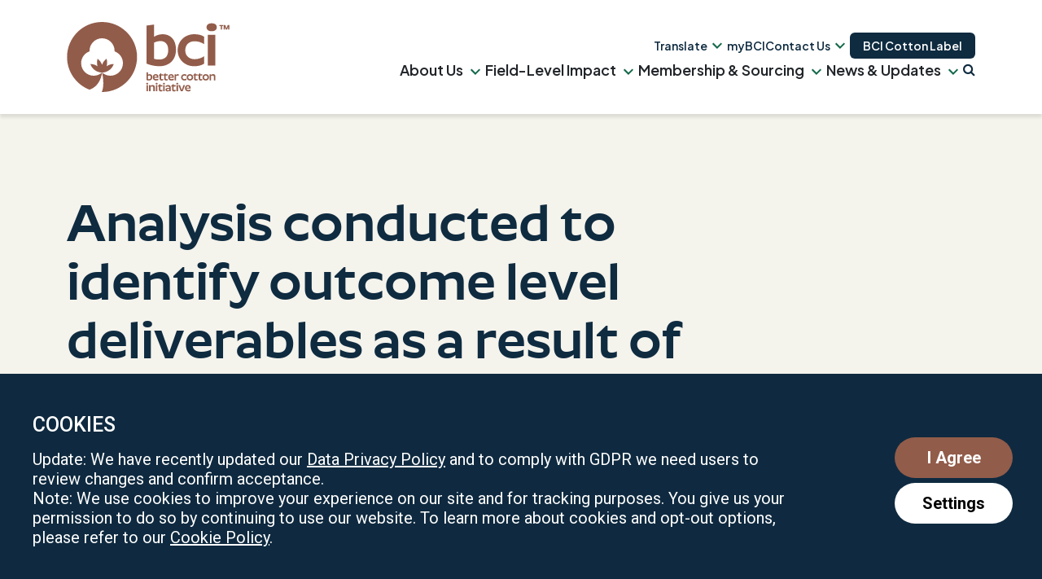

--- FILE ---
content_type: text/html; charset=UTF-8
request_url: https://bettercotton.org/documents/analysis-conducted-to-identify-outcome-level-deliverables-as-a-result-of-bci-facilitation-in-bahawalpur-and-sanghar-districts-pakistan-2/
body_size: 50437
content:
<!DOCTYPE html><html lang="en-GB" class="no-js"><head><meta charset="UTF-8"><link rel="preconnect" href="https://fonts.gstatic.com/" crossorigin /><meta name="viewport" content="width=device-width, initial-scale=1"><link rel="profile" href="https://gmpg.org/xfn/11"><link rel="pingback" href="https://bettercotton.org/xmlrpc.php"><link rel="apple-touch-icon" sizes="180x180" href="https://bettercotton.org/wp-content/themes/bettercotton/images/../favicons/2025-revision/apple-touch-icon-152x152.png"><link rel="icon" type="image/png" sizes="32x32" href="https://bettercotton.org/wp-content/themes/bettercotton/images/../favicons/2025-revision/favicon-32x32.png"><link rel="icon" type="image/png" sizes="16x16" href="https://bettercotton.org/wp-content/themes/bettercotton/images/../favicons/2025-revision/favicon-16x16.png"><meta name="msapplication-TileColor" content="#FFFFFF"><meta name="msapplication-TileImage" content="https://bettercotton.org/wp-content/themes/bettercotton/images/../favicons/2025-revision/mstile-144x144.png"><meta name="viewport" content="width=device-width, user-scalable=no"><link rel="preconnect" href="https://fonts.googleapis.com" crossorigin><link rel="preconnect" href="https://fonts.gstatic.com" crossorigin><link rel="preload" href="https://fonts.googleapis.com/css2?family=Comfortaa:wght@700&family=Roboto:wght@300;400;500;700&display=swap" as="style" onload="this.onload=null;this.rel='stylesheet'" crossorigin>
<noscript><link rel="stylesheet" href="https://fonts.googleapis.com/css2?family=Comfortaa:wght@700&family=Roboto:wght@300;400;500;700&display=swap"></noscript><link data-optimized="1" href="https://bettercotton.org/wp-content/litespeed/css/674a558b5c6d1433d2b38db0daabb5c1.css?ver=bb5c1" rel="stylesheet"><link data-optimized="1" href="https://bettercotton.org/wp-content/litespeed/css/6ad9619f605dc484579885248f706046.css?ver=06046" rel="stylesheet"> <script type='text/javascript' id='asp-c65f18e5-js-before'>if ( typeof window.ASP == 'undefined') { window.ASP = {wp_rocket_exception: "DOMContentLoaded", ajaxurl: "https:\/\/bettercotton.org\/wp-admin\/admin-ajax.php", backend_ajaxurl: "https:\/\/bettercotton.org\/wp-admin\/admin-ajax.php", asp_url: "https:\/\/bettercotton.org\/wp-content\/plugins\/ajax-search-pro\/", upload_url: "https:\/\/bettercotton.org\/wp-content\/uploads\/asp_upload\/", detect_ajax: 0, media_query: "ngRw3c", version: "4.27.2", build: 5095, pageHTML: "", additional_scripts: [{"handle":"wd-asp-ajaxsearchpro","src":"https:\/\/bettercotton.org\/wp-content\/plugins\/ajax-search-pro\/js\/min\/plugin\/merged\/asp.min.js","prereq":false}], script_async_load: false, font_url: "https:\/\/bettercotton.org\/wp-content\/plugins\/ajax-search-pro\/css\/fonts\/icons\/icons2.woff2", init_only_in_viewport: true, highlight: {"enabled":false,"data":[]}, debug: false, instances: {}, analytics: {"method":"event","tracking_id":"","event":{"focus":{"active":true,"action":"focus","category":"ASP {search_id} | {search_name}","label":"Input focus","value":"1"},"search_start":{"active":true,"action":"search_start","category":"ASP {search_id} | {search_name}","label":"Phrase: {phrase}","value":"1"},"search_end":{"active":true,"action":"search_end","category":"ASP {search_id} | {search_name}","label":"{phrase} | {results_count}","value":"1"},"magnifier":{"active":true,"action":"magnifier","category":"ASP {search_id} | {search_name}","label":"Magnifier clicked","value":"1"},"return":{"active":true,"action":"return","category":"ASP {search_id} | {search_name}","label":"Return button pressed","value":"1"},"try_this":{"active":true,"action":"try_this","category":"ASP {search_id} | {search_name}","label":"Try this click | {phrase}","value":"1"},"facet_change":{"active":true,"action":"facet_change","category":"ASP {search_id} | {search_name}","label":"{option_label} | {option_value}","value":"1"},"result_click":{"active":true,"action":"result_click","category":"ASP {search_id} | {search_name}","label":"{result_title} | {result_url}","value":"1"}}}}};</script><meta name='robots' content='index, follow, max-image-preview:large, max-snippet:-1, max-video-preview:-1' /><style>img:is([sizes="auto" i], [sizes^="auto," i]) { contain-intrinsic-size: 3000px 1500px }</style><link rel="alternate" hreflang="en" href="https://bettercotton.org/documents/analysis-conducted-to-identify-outcome-level-deliverables-as-a-result-of-bci-facilitation-in-bahawalpur-and-sanghar-districts-pakistan-2/" /><link rel="alternate" hreflang="ar" href="https://bettercotton.org/ar/documents/analysis-conducted-to-identify-outcome-level-deliverables-as-a-result-of-bci-facilitation-in-bahawalpur-and-sanghar-districts-pakistan-2/" /><link rel="alternate" hreflang="zh-CN" href="https://bettercotton.org/zh-CN/documents/analysis-conducted-to-identify-outcome-level-deliverables-as-a-result-of-bci-facilitation-in-bahawalpur-and-sanghar-districts-pakistan-2/" /><link rel="alternate" hreflang="fr" href="https://bettercotton.org/fr/documents/analysis-conducted-to-identify-outcome-level-deliverables-as-a-result-of-bci-facilitation-in-bahawalpur-and-sanghar-districts-pakistan-2/" /><link rel="alternate" hreflang="el" href="https://bettercotton.org/el/documents/analysis-conducted-to-identify-outcome-level-deliverables-as-a-result-of-bci-facilitation-in-bahawalpur-and-sanghar-districts-pakistan-2/" /><link rel="alternate" hreflang="gu" href="https://bettercotton.org/gu/documents/analysis-conducted-to-identify-outcome-level-deliverables-as-a-result-of-bci-facilitation-in-bahawalpur-and-sanghar-districts-pakistan-2/" /><link rel="alternate" hreflang="he" href="https://bettercotton.org/iw/documents/analysis-conducted-to-identify-outcome-level-deliverables-as-a-result-of-bci-facilitation-in-bahawalpur-and-sanghar-districts-pakistan-2/" /><link rel="alternate" hreflang="hi" href="https://bettercotton.org/hi/documents/analysis-conducted-to-identify-outcome-level-deliverables-as-a-result-of-bci-facilitation-in-bahawalpur-and-sanghar-districts-pakistan-2/" /><link rel="alternate" hreflang="it" href="https://bettercotton.org/it/documents/analysis-conducted-to-identify-outcome-level-deliverables-as-a-result-of-bci-facilitation-in-bahawalpur-and-sanghar-districts-pakistan-2/" /><link rel="alternate" hreflang="kn" href="https://bettercotton.org/kn/documents/analysis-conducted-to-identify-outcome-level-deliverables-as-a-result-of-bci-facilitation-in-bahawalpur-and-sanghar-districts-pakistan-2/" /><link rel="alternate" hreflang="kk" href="https://bettercotton.org/kk/documents/analysis-conducted-to-identify-outcome-level-deliverables-as-a-result-of-bci-facilitation-in-bahawalpur-and-sanghar-districts-pakistan-2/" /><link rel="alternate" hreflang="mr" href="https://bettercotton.org/mr/documents/analysis-conducted-to-identify-outcome-level-deliverables-as-a-result-of-bci-facilitation-in-bahawalpur-and-sanghar-districts-pakistan-2/" /><link rel="alternate" hreflang="pt" href="https://bettercotton.org/pt/documents/analysis-conducted-to-identify-outcome-level-deliverables-as-a-result-of-bci-facilitation-in-bahawalpur-and-sanghar-districts-pakistan-2/" /><link rel="alternate" hreflang="pa" href="https://bettercotton.org/pa/documents/analysis-conducted-to-identify-outcome-level-deliverables-as-a-result-of-bci-facilitation-in-bahawalpur-and-sanghar-districts-pakistan-2/" /><link rel="alternate" hreflang="es" href="https://bettercotton.org/es/documents/analysis-conducted-to-identify-outcome-level-deliverables-as-a-result-of-bci-facilitation-in-bahawalpur-and-sanghar-districts-pakistan-2/" /><link rel="alternate" hreflang="tg" href="https://bettercotton.org/tg/documents/analysis-conducted-to-identify-outcome-level-deliverables-as-a-result-of-bci-facilitation-in-bahawalpur-and-sanghar-districts-pakistan-2/" /><link rel="alternate" hreflang="te" href="https://bettercotton.org/te/documents/analysis-conducted-to-identify-outcome-level-deliverables-as-a-result-of-bci-facilitation-in-bahawalpur-and-sanghar-districts-pakistan-2/" /><link rel="alternate" hreflang="tr" href="https://bettercotton.org/tr/documents/analysis-conducted-to-identify-outcome-level-deliverables-as-a-result-of-bci-facilitation-in-bahawalpur-and-sanghar-districts-pakistan-2/" /><link rel="alternate" hreflang="ur" href="https://bettercotton.org/ur/documents/analysis-conducted-to-identify-outcome-level-deliverables-as-a-result-of-bci-facilitation-in-bahawalpur-and-sanghar-districts-pakistan-2/" /><link rel="alternate" hreflang="uz" href="https://bettercotton.org/uz/documents/analysis-conducted-to-identify-outcome-level-deliverables-as-a-result-of-bci-facilitation-in-bahawalpur-and-sanghar-districts-pakistan-2/" /> <script>document.documentElement.className = document.documentElement.className.replace("no-js","js");</script> <title>Analysis conducted to identify outcome level deliverables as a result of Better Cotton facilitation in Bahawalpur and Sanghar districts - Pakistan</title><meta name="description" content="Executive Summary Feb-April 2016 undertaken for the Better Cotton Initiative by Apna Arsh Welfare Society Pakistan-AAP" /><link rel="canonical" href="https://bettercotton.org/documents/analysis-conducted-to-identify-outcome-level-deliverables-as-a-result-of-bci-facilitation-in-bahawalpur-and-sanghar-districts-pakistan-2/" /><meta property="og:locale" content="en_GB" /><meta property="og:type" content="article" /><meta property="og:title" content="Analysis conducted to identify outcome level deliverables as a result of Better Cotton facilitation in Bahawalpur and Sanghar districts - Pakistan" /><meta property="og:description" content="Executive Summary Feb-April 2016 undertaken for the Better Cotton Initiative by Apna Arsh Welfare Society Pakistan-AAP" /><meta property="og:url" content="https://bettercotton.org/documents/analysis-conducted-to-identify-outcome-level-deliverables-as-a-result-of-bci-facilitation-in-bahawalpur-and-sanghar-districts-pakistan-2/" /><meta property="og:site_name" content="Better Cotton Initiative" /><meta property="article:modified_time" content="2021-09-16T11:04:16+00:00" /><meta property="og:image" content="https://bettercotton.org/wp-content/uploads/2026/01/bci-og-image.jpg" /><meta property="og:image:width" content="1200" /><meta property="og:image:height" content="630" /><meta property="og:image:type" content="image/jpeg" /><meta name="twitter:card" content="summary_large_image" /><meta name="twitter:site" content="@bcicotton" /> <script type="application/ld+json" class="yoast-schema-graph">{"@context":"https://schema.org","@graph":[{"@type":"WebPage","@id":"https://bettercotton.org/documents/analysis-conducted-to-identify-outcome-level-deliverables-as-a-result-of-bci-facilitation-in-bahawalpur-and-sanghar-districts-pakistan-2/","url":"https://bettercotton.org/documents/analysis-conducted-to-identify-outcome-level-deliverables-as-a-result-of-bci-facilitation-in-bahawalpur-and-sanghar-districts-pakistan-2/","name":"Analysis conducted to identify outcome level deliverables as a result of Better Cotton facilitation in Bahawalpur and Sanghar districts - Pakistan","isPartOf":{"@id":"https://bettercotton.org/#website"},"datePublished":"2016-03-31T23:39:55+00:00","dateModified":"2021-09-16T11:04:16+00:00","description":"Executive Summary Feb-April 2016 undertaken for the Better Cotton Initiative by Apna Arsh Welfare Society Pakistan-AAP","breadcrumb":{"@id":"https://bettercotton.org/documents/analysis-conducted-to-identify-outcome-level-deliverables-as-a-result-of-bci-facilitation-in-bahawalpur-and-sanghar-districts-pakistan-2/#breadcrumb"},"inLanguage":"en-GB","potentialAction":[{"@type":"ReadAction","target":["https://bettercotton.org/documents/analysis-conducted-to-identify-outcome-level-deliverables-as-a-result-of-bci-facilitation-in-bahawalpur-and-sanghar-districts-pakistan-2/"]}]},{"@type":"BreadcrumbList","@id":"https://bettercotton.org/documents/analysis-conducted-to-identify-outcome-level-deliverables-as-a-result-of-bci-facilitation-in-bahawalpur-and-sanghar-districts-pakistan-2/#breadcrumb","itemListElement":[{"@type":"ListItem","position":1,"name":"Home","item":"https://bettercotton.org/"},{"@type":"ListItem","position":2,"name":"Analysis conducted to identify outcome level deliverables as a result of Better Cotton facilitation in Bahawalpur and Sanghar districts &#8211; Pakistan"}]},{"@type":"WebSite","@id":"https://bettercotton.org/#website","url":"https://bettercotton.org/","name":"Better Cotton","description":"","publisher":{"@id":"https://bettercotton.org/#organization"},"potentialAction":[{"@type":"SearchAction","target":{"@type":"EntryPoint","urlTemplate":"https://bettercotton.org/?s={search_term_string}"},"query-input":{"@type":"PropertyValueSpecification","valueRequired":true,"valueName":"search_term_string"}}],"inLanguage":"en-GB"},{"@type":"Organization","@id":"https://bettercotton.org/#organization","name":"Better Cotton","url":"https://bettercotton.org/","logo":{"@type":"ImageObject","inLanguage":"en-GB","@id":"https://bettercotton.org/#/schema/logo/image/","url":"https://bettercotton.org/wp-content/uploads/2026/01/bc_logo_2025.svg","contentUrl":"https://bettercotton.org/wp-content/uploads/2026/01/bc_logo_2025.svg","width":651,"height":281,"caption":"Better Cotton"},"image":{"@id":"https://bettercotton.org/#/schema/logo/image/"},"sameAs":["https://x.com/bcicotton","https://www.instagram.com/bettercottonorg/","https://www.linkedin.com/company/better-cotton-initiative/"]}]}</script> <link rel='dns-prefetch' href='//translate.google.com' /><link rel='dns-prefetch' href='//fonts.googleapis.com' /><link rel="alternate" type="application/rss+xml" title="Better Cotton Initiative &raquo; Feed" href="https://bettercotton.org/feed/" /><link rel="alternate" type="application/rss+xml" title="Better Cotton Initiative &raquo; Comments Feed" href="https://bettercotton.org/comments/feed/" /><link rel="alternate" type="text/calendar" title="Better Cotton Initiative &raquo; iCal Feed" href="https://bettercotton.org/events-and-webinars/?ical=1" /> <script>WebFontConfig={google:{families:["Roboto:400,700","Public Sans:ital,wght@0,100..900;1,100..900:latin,latin-ext&display=swap"]}};if ( typeof WebFont === "object" && typeof WebFont.load === "function" ) { WebFont.load( WebFontConfig ); }</script><script data-optimized="1" src="https://bettercotton.org/wp-content/plugins/litespeed-cache/assets/js/webfontloader.min.js"></script> <link data-optimized="1" rel='stylesheet' id='genesis-blocks-style-css-css' href='https://bettercotton.org/wp-content/litespeed/css/5e2e0827af61c977ccc85c78c8377dc0.css?ver=852ab' type='text/css' media='all' /><link data-optimized="1" rel='stylesheet' id='wp-block-library-css' href='https://bettercotton.org/wp-content/litespeed/css/857d68c93a452e5eae18fea085184cea.css?ver=137b0' type='text/css' media='all' /><style id='wp-block-library-theme-inline-css' type='text/css'>.wp-block-audio :where(figcaption){color:#555;font-size:13px;text-align:center}.is-dark-theme .wp-block-audio :where(figcaption){color:#ffffffa6}.wp-block-audio{margin:0 0 1em}.wp-block-code{border:1px solid #ccc;border-radius:4px;font-family:Menlo,Consolas,monaco,monospace;padding:.8em 1em}.wp-block-embed :where(figcaption){color:#555;font-size:13px;text-align:center}.is-dark-theme .wp-block-embed :where(figcaption){color:#ffffffa6}.wp-block-embed{margin:0 0 1em}.blocks-gallery-caption{color:#555;font-size:13px;text-align:center}.is-dark-theme .blocks-gallery-caption{color:#ffffffa6}:root :where(.wp-block-image figcaption){color:#555;font-size:13px;text-align:center}.is-dark-theme :root :where(.wp-block-image figcaption){color:#ffffffa6}.wp-block-image{margin:0 0 1em}.wp-block-pullquote{border-bottom:4px solid;border-top:4px solid;color:currentColor;margin-bottom:1.75em}.wp-block-pullquote cite,.wp-block-pullquote footer,.wp-block-pullquote__citation{color:currentColor;font-size:.8125em;font-style:normal;text-transform:uppercase}.wp-block-quote{border-left:.25em solid;margin:0 0 1.75em;padding-left:1em}.wp-block-quote cite,.wp-block-quote footer{color:currentColor;font-size:.8125em;font-style:normal;position:relative}.wp-block-quote:where(.has-text-align-right){border-left:none;border-right:.25em solid;padding-left:0;padding-right:1em}.wp-block-quote:where(.has-text-align-center){border:none;padding-left:0}.wp-block-quote.is-large,.wp-block-quote.is-style-large,.wp-block-quote:where(.is-style-plain){border:none}.wp-block-search .wp-block-search__label{font-weight:700}.wp-block-search__button{border:1px solid #ccc;padding:.375em .625em}:where(.wp-block-group.has-background){padding:1.25em 2.375em}.wp-block-separator.has-css-opacity{opacity:.4}.wp-block-separator{border:none;border-bottom:2px solid;margin-left:auto;margin-right:auto}.wp-block-separator.has-alpha-channel-opacity{opacity:1}.wp-block-separator:not(.is-style-wide):not(.is-style-dots){width:100px}.wp-block-separator.has-background:not(.is-style-dots){border-bottom:none;height:1px}.wp-block-separator.has-background:not(.is-style-wide):not(.is-style-dots){height:2px}.wp-block-table{margin:0 0 1em}.wp-block-table td,.wp-block-table th{word-break:normal}.wp-block-table :where(figcaption){color:#555;font-size:13px;text-align:center}.is-dark-theme .wp-block-table :where(figcaption){color:#ffffffa6}.wp-block-video :where(figcaption){color:#555;font-size:13px;text-align:center}.is-dark-theme .wp-block-video :where(figcaption){color:#ffffffa6}.wp-block-video{margin:0 0 1em}:root :where(.wp-block-template-part.has-background){margin-bottom:0;margin-top:0;padding:1.25em 2.375em}</style><style id='classic-theme-styles-inline-css' type='text/css'>/*! This file is auto-generated */
.wp-block-button__link{color:#fff;background-color:#32373c;border-radius:9999px;box-shadow:none;text-decoration:none;padding:calc(.667em + 2px) calc(1.333em + 2px);font-size:1.125em}.wp-block-file__button{background:#32373c;color:#fff;text-decoration:none}</style><style id='safe-svg-svg-icon-style-inline-css' type='text/css'>.safe-svg-cover{text-align:center}.safe-svg-cover .safe-svg-inside{display:inline-block;max-width:100%}.safe-svg-cover svg{fill:currentColor;height:100%;max-height:100%;max-width:100%;width:100%}</style><link data-optimized="1" rel='stylesheet' id='wp-components-css' href='https://bettercotton.org/wp-content/litespeed/css/559ca8b40bce2a76fa012ceee63be1a5.css?ver=ab095' type='text/css' media='all' /><link data-optimized="1" rel='stylesheet' id='wp-preferences-css' href='https://bettercotton.org/wp-content/litespeed/css/e23dbfefb3662cedf73c3dafc1a99eb9.css?ver=30b1d' type='text/css' media='all' /><link data-optimized="1" rel='stylesheet' id='wp-block-editor-css' href='https://bettercotton.org/wp-content/litespeed/css/f5850f598f106c68a2d0b78964631b7a.css?ver=352f3' type='text/css' media='all' /><link data-optimized="1" rel='stylesheet' id='popup-maker-block-library-style-css' href='https://bettercotton.org/wp-content/litespeed/css/42cb8353c334bffb750a180f18db17c7.css?ver=8891f' type='text/css' media='all' /><style id='elasticpress-related-posts-style-inline-css' type='text/css'>.editor-styles-wrapper .wp-block-elasticpress-related-posts ul,.wp-block-elasticpress-related-posts ul{list-style-type:none;padding:0}.editor-styles-wrapper .wp-block-elasticpress-related-posts ul li a>div{display:inline}</style><style id='global-styles-inline-css' type='text/css'>:root{--wp--preset--aspect-ratio--square: 1;--wp--preset--aspect-ratio--4-3: 4/3;--wp--preset--aspect-ratio--3-4: 3/4;--wp--preset--aspect-ratio--3-2: 3/2;--wp--preset--aspect-ratio--2-3: 2/3;--wp--preset--aspect-ratio--16-9: 16/9;--wp--preset--aspect-ratio--9-16: 9/16;--wp--preset--color--black: #000000;--wp--preset--color--cyan-bluish-gray: #abb8c3;--wp--preset--color--white: #ffffff;--wp--preset--color--pale-pink: #f78da7;--wp--preset--color--vivid-red: #cf2e2e;--wp--preset--color--luminous-vivid-orange: #ff6900;--wp--preset--color--luminous-vivid-amber: #fcb900;--wp--preset--color--light-green-cyan: #7bdcb5;--wp--preset--color--vivid-green-cyan: #00d084;--wp--preset--color--pale-cyan-blue: #8ed1fc;--wp--preset--color--vivid-cyan-blue: #0693e3;--wp--preset--color--vivid-purple: #9b51e0;--wp--preset--color--bc-blue: #73b0db;--wp--preset--color--bc-green: #aac811;--wp--preset--color--bc-green-2: #2b9630;--wp--preset--color--bc-green-3: #237E28;--wp--preset--color--bc-green-4: #19661f;--wp--preset--color--bc-blue-2: #449ccc;--wp--preset--color--bc-orange: #f08543;--wp--preset--color--light-gray: #F5F5F5;--wp--preset--color--medium-gray: #999999;--wp--preset--color--dark-gray: #333333;--wp--preset--gradient--vivid-cyan-blue-to-vivid-purple: linear-gradient(135deg,rgba(6,147,227,1) 0%,rgb(155,81,224) 100%);--wp--preset--gradient--light-green-cyan-to-vivid-green-cyan: linear-gradient(135deg,rgb(122,220,180) 0%,rgb(0,208,130) 100%);--wp--preset--gradient--luminous-vivid-amber-to-luminous-vivid-orange: linear-gradient(135deg,rgba(252,185,0,1) 0%,rgba(255,105,0,1) 100%);--wp--preset--gradient--luminous-vivid-orange-to-vivid-red: linear-gradient(135deg,rgba(255,105,0,1) 0%,rgb(207,46,46) 100%);--wp--preset--gradient--very-light-gray-to-cyan-bluish-gray: linear-gradient(135deg,rgb(238,238,238) 0%,rgb(169,184,195) 100%);--wp--preset--gradient--cool-to-warm-spectrum: linear-gradient(135deg,rgb(74,234,220) 0%,rgb(151,120,209) 20%,rgb(207,42,186) 40%,rgb(238,44,130) 60%,rgb(251,105,98) 80%,rgb(254,248,76) 100%);--wp--preset--gradient--blush-light-purple: linear-gradient(135deg,rgb(255,206,236) 0%,rgb(152,150,240) 100%);--wp--preset--gradient--blush-bordeaux: linear-gradient(135deg,rgb(254,205,165) 0%,rgb(254,45,45) 50%,rgb(107,0,62) 100%);--wp--preset--gradient--luminous-dusk: linear-gradient(135deg,rgb(255,203,112) 0%,rgb(199,81,192) 50%,rgb(65,88,208) 100%);--wp--preset--gradient--pale-ocean: linear-gradient(135deg,rgb(255,245,203) 0%,rgb(182,227,212) 50%,rgb(51,167,181) 100%);--wp--preset--gradient--electric-grass: linear-gradient(135deg,rgb(202,248,128) 0%,rgb(113,206,126) 100%);--wp--preset--gradient--midnight: linear-gradient(135deg,rgb(2,3,129) 0%,rgb(40,116,252) 100%);--wp--preset--gradient--green-to-green-2: linear-gradient(180deg, rgba(170, 200, 17, 1.0), rgba(43, 150, 49, 1.0) );--wp--preset--gradient--blue-to-blue-2: linear-gradient(180deg, rgba(115, 176, 219, 1.0), rgba(115, 157, 205, 1.0));--wp--preset--gradient--orange-to-orange-2: linear-gradient(180deg, rgba(255, 165, 90, 1.0), rgba(241, 134, 67, 1.0));--wp--preset--font-size--small: 13px;--wp--preset--font-size--medium: 20px;--wp--preset--font-size--large: 36px;--wp--preset--font-size--x-large: 42px;--wp--preset--spacing--20: 0.44rem;--wp--preset--spacing--30: 0.67rem;--wp--preset--spacing--40: 1rem;--wp--preset--spacing--50: 1.5rem;--wp--preset--spacing--60: 2.25rem;--wp--preset--spacing--70: 3.38rem;--wp--preset--spacing--80: 5.06rem;--wp--preset--shadow--natural: 6px 6px 9px rgba(0, 0, 0, 0.2);--wp--preset--shadow--deep: 12px 12px 50px rgba(0, 0, 0, 0.4);--wp--preset--shadow--sharp: 6px 6px 0px rgba(0, 0, 0, 0.2);--wp--preset--shadow--outlined: 6px 6px 0px -3px rgba(255, 255, 255, 1), 6px 6px rgba(0, 0, 0, 1);--wp--preset--shadow--crisp: 6px 6px 0px rgba(0, 0, 0, 1);}:where(.is-layout-flex){gap: 0.5em;}:where(.is-layout-grid){gap: 0.5em;}body .is-layout-flex{display: flex;}.is-layout-flex{flex-wrap: wrap;align-items: center;}.is-layout-flex > :is(*, div){margin: 0;}body .is-layout-grid{display: grid;}.is-layout-grid > :is(*, div){margin: 0;}:where(.wp-block-columns.is-layout-flex){gap: 2em;}:where(.wp-block-columns.is-layout-grid){gap: 2em;}:where(.wp-block-post-template.is-layout-flex){gap: 1.25em;}:where(.wp-block-post-template.is-layout-grid){gap: 1.25em;}.has-black-color{color: var(--wp--preset--color--black) !important;}.has-cyan-bluish-gray-color{color: var(--wp--preset--color--cyan-bluish-gray) !important;}.has-white-color{color: var(--wp--preset--color--white) !important;}.has-pale-pink-color{color: var(--wp--preset--color--pale-pink) !important;}.has-vivid-red-color{color: var(--wp--preset--color--vivid-red) !important;}.has-luminous-vivid-orange-color{color: var(--wp--preset--color--luminous-vivid-orange) !important;}.has-luminous-vivid-amber-color{color: var(--wp--preset--color--luminous-vivid-amber) !important;}.has-light-green-cyan-color{color: var(--wp--preset--color--light-green-cyan) !important;}.has-vivid-green-cyan-color{color: var(--wp--preset--color--vivid-green-cyan) !important;}.has-pale-cyan-blue-color{color: var(--wp--preset--color--pale-cyan-blue) !important;}.has-vivid-cyan-blue-color{color: var(--wp--preset--color--vivid-cyan-blue) !important;}.has-vivid-purple-color{color: var(--wp--preset--color--vivid-purple) !important;}.has-black-background-color{background-color: var(--wp--preset--color--black) !important;}.has-cyan-bluish-gray-background-color{background-color: var(--wp--preset--color--cyan-bluish-gray) !important;}.has-white-background-color{background-color: var(--wp--preset--color--white) !important;}.has-pale-pink-background-color{background-color: var(--wp--preset--color--pale-pink) !important;}.has-vivid-red-background-color{background-color: var(--wp--preset--color--vivid-red) !important;}.has-luminous-vivid-orange-background-color{background-color: var(--wp--preset--color--luminous-vivid-orange) !important;}.has-luminous-vivid-amber-background-color{background-color: var(--wp--preset--color--luminous-vivid-amber) !important;}.has-light-green-cyan-background-color{background-color: var(--wp--preset--color--light-green-cyan) !important;}.has-vivid-green-cyan-background-color{background-color: var(--wp--preset--color--vivid-green-cyan) !important;}.has-pale-cyan-blue-background-color{background-color: var(--wp--preset--color--pale-cyan-blue) !important;}.has-vivid-cyan-blue-background-color{background-color: var(--wp--preset--color--vivid-cyan-blue) !important;}.has-vivid-purple-background-color{background-color: var(--wp--preset--color--vivid-purple) !important;}.has-black-border-color{border-color: var(--wp--preset--color--black) !important;}.has-cyan-bluish-gray-border-color{border-color: var(--wp--preset--color--cyan-bluish-gray) !important;}.has-white-border-color{border-color: var(--wp--preset--color--white) !important;}.has-pale-pink-border-color{border-color: var(--wp--preset--color--pale-pink) !important;}.has-vivid-red-border-color{border-color: var(--wp--preset--color--vivid-red) !important;}.has-luminous-vivid-orange-border-color{border-color: var(--wp--preset--color--luminous-vivid-orange) !important;}.has-luminous-vivid-amber-border-color{border-color: var(--wp--preset--color--luminous-vivid-amber) !important;}.has-light-green-cyan-border-color{border-color: var(--wp--preset--color--light-green-cyan) !important;}.has-vivid-green-cyan-border-color{border-color: var(--wp--preset--color--vivid-green-cyan) !important;}.has-pale-cyan-blue-border-color{border-color: var(--wp--preset--color--pale-cyan-blue) !important;}.has-vivid-cyan-blue-border-color{border-color: var(--wp--preset--color--vivid-cyan-blue) !important;}.has-vivid-purple-border-color{border-color: var(--wp--preset--color--vivid-purple) !important;}.has-vivid-cyan-blue-to-vivid-purple-gradient-background{background: var(--wp--preset--gradient--vivid-cyan-blue-to-vivid-purple) !important;}.has-light-green-cyan-to-vivid-green-cyan-gradient-background{background: var(--wp--preset--gradient--light-green-cyan-to-vivid-green-cyan) !important;}.has-luminous-vivid-amber-to-luminous-vivid-orange-gradient-background{background: var(--wp--preset--gradient--luminous-vivid-amber-to-luminous-vivid-orange) !important;}.has-luminous-vivid-orange-to-vivid-red-gradient-background{background: var(--wp--preset--gradient--luminous-vivid-orange-to-vivid-red) !important;}.has-very-light-gray-to-cyan-bluish-gray-gradient-background{background: var(--wp--preset--gradient--very-light-gray-to-cyan-bluish-gray) !important;}.has-cool-to-warm-spectrum-gradient-background{background: var(--wp--preset--gradient--cool-to-warm-spectrum) !important;}.has-blush-light-purple-gradient-background{background: var(--wp--preset--gradient--blush-light-purple) !important;}.has-blush-bordeaux-gradient-background{background: var(--wp--preset--gradient--blush-bordeaux) !important;}.has-luminous-dusk-gradient-background{background: var(--wp--preset--gradient--luminous-dusk) !important;}.has-pale-ocean-gradient-background{background: var(--wp--preset--gradient--pale-ocean) !important;}.has-electric-grass-gradient-background{background: var(--wp--preset--gradient--electric-grass) !important;}.has-midnight-gradient-background{background: var(--wp--preset--gradient--midnight) !important;}.has-small-font-size{font-size: var(--wp--preset--font-size--small) !important;}.has-medium-font-size{font-size: var(--wp--preset--font-size--medium) !important;}.has-large-font-size{font-size: var(--wp--preset--font-size--large) !important;}.has-x-large-font-size{font-size: var(--wp--preset--font-size--x-large) !important;}
:where(.wp-block-post-template.is-layout-flex){gap: 1.25em;}:where(.wp-block-post-template.is-layout-grid){gap: 1.25em;}
:where(.wp-block-columns.is-layout-flex){gap: 2em;}:where(.wp-block-columns.is-layout-grid){gap: 2em;}
:root :where(.wp-block-pullquote){font-size: 1.5em;line-height: 1.6;}</style><link data-optimized="1" rel='stylesheet' id='genesis-page-builder-frontend-styles-css' href='https://bettercotton.org/wp-content/litespeed/css/43000099165f1b189e6fad70e856db29.css?ver=d4f6d' type='text/css' media='all' /><link data-optimized="1" rel='stylesheet' id='google-language-translator-css' href='https://bettercotton.org/wp-content/litespeed/css/5af062c3f2e2c43aac39559db20ca538.css?ver=74f4c' type='text/css' media='' /><link data-optimized="1" rel='stylesheet' id='ws_gdpr_cookie_core-css' href='https://bettercotton.org/wp-content/litespeed/css/539ddde4dfadd71b28782d51bab0d762.css?ver=c4368' type='text/css' media='all' /><link data-optimized="1" rel='stylesheet' id='core-css' href='https://bettercotton.org/wp-content/litespeed/css/8c491e6eca4bb0ad35dc6896cca4f7a5.css?ver=bab49' type='text/css' media='all' /><link data-optimized="1" rel='stylesheet' id='megamenu-css' href='https://bettercotton.org/wp-content/litespeed/css/65df39f0a1f7d6214b8c8134daf7775d.css?ver=8865e' type='text/css' media='all' /><link data-optimized="1" rel='stylesheet' id='dashicons-css' href='https://bettercotton.org/wp-content/litespeed/css/f70ee8843b2277c1f34db6b35a9b98a8.css?ver=083a5' type='text/css' media='all' /><link data-optimized="1" rel='stylesheet' id='search-filter-plugin-styles-css' href='https://bettercotton.org/wp-content/litespeed/css/86ebbf837e2dd7d3ff1bb874f45d8099.css?ver=0cd0b' type='text/css' media='all' /><link data-optimized="1" rel='stylesheet' id='genesis-block-theme-parent-stylesheet-css' href='https://bettercotton.org/wp-content/litespeed/css/775d2997e8bfa336759e51c5829f5b40.css?ver=e0a36' type='text/css' media='all' /><link data-optimized="1" rel='stylesheet' id='child-theme-css' href='https://bettercotton.org/wp-content/litespeed/css/7ed43ae7679fb06eddd5affb54d42970.css?ver=0f48c' type='text/css' media='all' /><link data-optimized="1" rel='stylesheet' id='splide-css' href='https://bettercotton.org/wp-content/litespeed/css/473189427e9e723532295c2a964736c6.css?ver=a9fb2' type='text/css' media='all' /><link data-optimized="1" rel='stylesheet' id='flags-css' href='https://bettercotton.org/wp-content/litespeed/css/13189c7aef194336c79468cf221e10db.css?ver=d211b' type='text/css' media='all' /><link data-optimized="1" rel='stylesheet' id='genesis-block-theme-style-css' href='https://bettercotton.org/wp-content/litespeed/css/cf827411e1e5fa8f1466c4114444ae63.css?ver=74834' type='text/css' media='all' /><style id='genesis-block-theme-style-inline-css' type='text/css'>button,
	input[type='button'],
	input[type='submit'],
	.button,
	.page-numbers.current,
	.page-numbers:hover,
	#page #infinite-handle button,
	#page #infinite-handle button:hover,
	.comment-navigation a,
	.su-button,
	.mobile-navigation,
	.toggle-active,
	.main-navigation .menu-cta a:hover {
	      background-color: #925c4a;
	}

	.entry-content p a,
	.entry-content p a:hover,
	.header-text a,
	.header-text a:hover,
	.entry-content .meta-list a,
	.post-navigation a:hover .post-title,
	.entry-header .entry-title a:hover,
	#page .more-link:hover,
	.site-footer a,
	.main-navigation a:hover,
	.main-navigation ul li.current-menu-item a,
	.main-navigation ul li.current-page-item a {
		color: #925c4a;
	}

	.entry-content p a,
	.header-text a {
		box-shadow: inset 0 -1px 0 #925c4a;
	}

	.entry-content p a:hover,
	.header-text a:hover {
		box-shadow: inset 0 -2px 0 #925c4a;
	}</style><link data-optimized="1" rel='stylesheet' id='font-awesome-css' href='https://bettercotton.org/wp-content/litespeed/css/013af4c8b9a7d79684826a4ad87fd4ea.css?ver=49bb1' type='text/css' media='screen' /><link data-optimized="1" rel='stylesheet' id='elasticpress-instant-results-css' href='https://bettercotton.org/wp-content/litespeed/css/e20858304b5e60d797988bc9bd82e058.css?ver=7aefd' type='text/css' media='all' /><link data-optimized="1" rel='stylesheet' id='wp-pagenavi-css' href='https://bettercotton.org/wp-content/litespeed/css/74b30bdccf427c838d8e6d63f4b3a814.css?ver=41802' type='text/css' media='all' /><link data-optimized="1" rel='stylesheet' id='searchterm-highlighting-css' href='https://bettercotton.org/wp-content/litespeed/css/150ee5a43e625b7a1c360e7bc4ff1a32.css?ver=64110' type='text/css' media='all' /><link data-optimized="1" rel='stylesheet' id='nf-display-css' href='https://bettercotton.org/wp-content/litespeed/css/7cab99c37d760aaa97ea014fb7046237.css?ver=27613' type='text/css' media='all' /><link data-optimized="1" rel='stylesheet' id='nf-font-awesome-css' href='https://bettercotton.org/wp-content/litespeed/css/c48fa0b9a9d80d398441822b1ac12269.css?ver=1011a' type='text/css' media='all' /><link data-optimized="1" rel='stylesheet' id='nf-layout-front-end-css' href='https://bettercotton.org/wp-content/litespeed/css/7426136a507e4a8c4ebefbe05c459faa.css?ver=6a10f' type='text/css' media='all' /><link data-optimized="1" rel='stylesheet' id='popup-maker-site-css' href='https://bettercotton.org/wp-content/litespeed/css/c18abca776eaf800fe23fb637b05cda6.css?ver=c0c7d' type='text/css' media='all' /><style id='popup-maker-site-inline-css' type='text/css'>/* Popup Theme 108981: Better Cotton 1 */
.pum-theme-108981, .pum-theme-better-cotton-1 { background-color: rgba( 0, 0, 0, 0.40 ) } 
.pum-theme-108981 .pum-container, .pum-theme-better-cotton-1 .pum-container { padding: 0px; border-radius: 0px; border: 1px none #000000; box-shadow: 1px 1px 3px 0px rgba( 2, 2, 2, 0.23 ); background-color: rgba( 245, 245, 245, 1.00 ) } 
.pum-theme-108981 .pum-title, .pum-theme-better-cotton-1 .pum-title { color: #000000; text-align: left; text-shadow: 0px 0px 0px rgba( 2, 2, 2, 0.23 ); font-family: inherit; font-weight: 400; font-size: 32px; line-height: 36px } 
.pum-theme-108981 .pum-content, .pum-theme-better-cotton-1 .pum-content { color: #212529; font-family: inherit; font-weight: 400 } 
.pum-theme-108981 .pum-content + .pum-close, .pum-theme-better-cotton-1 .pum-content + .pum-close { position: absolute; height: 26px; width: 26px; left: auto; right: -13px; bottom: auto; top: -13px; padding: 8px; color: #212529; font-family: inherit; font-weight: 100; font-size: 24px; line-height: 28px; border: 1px none #ffffff; border-radius: 26px; box-shadow: 1px 1px 3px 0px rgba( 2, 2, 2, 0.00 ); text-shadow: 0px 0px 0px rgba( 0, 0, 0, 0.23 ); background-color: rgba( 0, 183, 205, 0.00 ) } 

/* Popup Theme 95232: Cutting Edge */
.pum-theme-95232, .pum-theme-cutting-edge { background-color: rgba( 0, 0, 0, 0.51 ) } 
.pum-theme-95232 .pum-container, .pum-theme-cutting-edge .pum-container { padding: 16px; border-radius: 16px; border: 1px none #000000; box-shadow: 0px 10px 25px 0px rgba( 2, 2, 2, 0.50 ); background-color: rgba( 255, 255, 255, 1.00 ) } 
.pum-theme-95232 .pum-title, .pum-theme-cutting-edge .pum-title { color: #ffffff; text-align: left; text-shadow: 0px 0px 0px rgba( 2, 2, 2, 0.23 ); font-family: inherit; font-weight: 400; font-size: 24px; line-height: 28px } 
.pum-theme-95232 .pum-content, .pum-theme-cutting-edge .pum-content { color: #ffffff; font-family: inherit; font-weight: 400 } 
.pum-theme-95232 .pum-content + .pum-close, .pum-theme-cutting-edge .pum-content + .pum-close { position: absolute; height: 16px; width: 16px; left: auto; right: 0px; bottom: auto; top: 0px; padding: 0px; color: #ffffff; font-family: Times New Roman; font-weight: 400; font-size: 32px; line-height: 24px; border: 1px none #ffffff; border-radius: 24px; box-shadow: -1px 1px 1px 0px rgba( 2, 2, 2, 0.10 ); text-shadow: -1px 1px 1px rgba( 0, 0, 0, 0.10 ); background-color: rgba( 255, 255, 255, 0.00 ) } 

/* Popup Theme 95228: Default Theme */
.pum-theme-95228, .pum-theme-default-theme { background-color: rgba( 255, 255, 255, 1.00 ) } 
.pum-theme-95228 .pum-container, .pum-theme-default-theme .pum-container { padding: 24px; border-radius: 0px; border: 1px none #000000; box-shadow: 1px 1px 3px 0px rgba( 2, 2, 2, 0.23 ); background-color: rgba( 249, 249, 249, 1.00 ) } 
.pum-theme-95228 .pum-title, .pum-theme-default-theme .pum-title { color: #000000; text-align: left; text-shadow: 0px 0px 0px rgba( 2, 2, 2, 0.23 ); font-family: inherit; font-weight: 400; font-size: 32px; line-height: 36px } 
.pum-theme-95228 .pum-content, .pum-theme-default-theme .pum-content { color: #000000; font-family: inherit; font-weight: 400 } 
.pum-theme-95228 .pum-content + .pum-close, .pum-theme-default-theme .pum-content + .pum-close { position: absolute; height: auto; width: 54px; left: auto; right: 0px; bottom: auto; top: 0px; padding: 8px; color: #ffffff; font-family: inherit; font-weight: 700; font-size: 14px; line-height: 36px; border: 1px none #ffffff; border-radius: 0px; box-shadow: 1px 1px 3px 0px rgba( 2, 2, 2, 0.23 ); text-shadow: 0px 0px 0px rgba( 0, 0, 0, 0.23 ); background-color: rgba( 35, 126, 40, 1.00 ) } 

/* Popup Theme 95229: Light Box */
.pum-theme-95229, .pum-theme-lightbox { background-color: rgba( 0, 0, 0, 0.60 ) } 
.pum-theme-95229 .pum-container, .pum-theme-lightbox .pum-container { padding: 18px; border-radius: 3px; border: 8px solid #000000; box-shadow: 0px 0px 30px 0px rgba( 2, 2, 2, 1.00 ); background-color: rgba( 255, 255, 255, 1.00 ) } 
.pum-theme-95229 .pum-title, .pum-theme-lightbox .pum-title { color: #000000; text-align: left; text-shadow: 0px 0px 0px rgba( 2, 2, 2, 0.23 ); font-family: inherit; font-weight: 100; font-size: 32px; line-height: 36px } 
.pum-theme-95229 .pum-content, .pum-theme-lightbox .pum-content { color: #000000; font-family: inherit; font-weight: 100 } 
.pum-theme-95229 .pum-content + .pum-close, .pum-theme-lightbox .pum-content + .pum-close { position: absolute; height: 26px; width: 26px; left: auto; right: -13px; bottom: auto; top: -13px; padding: 0px; color: #ffffff; font-family: Arial; font-weight: 100; font-size: 24px; line-height: 24px; border: 2px solid #ffffff; border-radius: 26px; box-shadow: 0px 0px 15px 1px rgba( 2, 2, 2, 0.75 ); text-shadow: 0px 0px 0px rgba( 0, 0, 0, 0.23 ); background-color: rgba( 0, 0, 0, 1.00 ) } 

/* Popup Theme 95230: Enterprise Blue */
.pum-theme-95230, .pum-theme-enterprise-blue { background-color: rgba( 0, 0, 0, 0.70 ) } 
.pum-theme-95230 .pum-container, .pum-theme-enterprise-blue .pum-container { padding: 28px; border-radius: 5px; border: 1px none #000000; box-shadow: 0px 10px 25px 4px rgba( 2, 2, 2, 0.50 ); background-color: rgba( 255, 255, 255, 1.00 ) } 
.pum-theme-95230 .pum-title, .pum-theme-enterprise-blue .pum-title { color: #315b7c; text-align: left; text-shadow: 0px 0px 0px rgba( 2, 2, 2, 0.23 ); font-family: inherit; font-weight: 100; font-size: 34px; line-height: 36px } 
.pum-theme-95230 .pum-content, .pum-theme-enterprise-blue .pum-content { color: #2d2d2d; font-family: inherit; font-weight: 100 } 
.pum-theme-95230 .pum-content + .pum-close, .pum-theme-enterprise-blue .pum-content + .pum-close { position: absolute; height: 28px; width: 28px; left: auto; right: 8px; bottom: auto; top: 8px; padding: 4px; color: #ffffff; font-family: Times New Roman; font-weight: 100; font-size: 20px; line-height: 20px; border: 1px none #ffffff; border-radius: 42px; box-shadow: 0px 0px 0px 0px rgba( 2, 2, 2, 0.23 ); text-shadow: 0px 0px 0px rgba( 0, 0, 0, 0.23 ); background-color: rgba( 49, 91, 124, 1.00 ) } 

/* Popup Theme 95231: Hello Box */
.pum-theme-95231, .pum-theme-hello-box { background-color: rgba( 0, 0, 0, 0.75 ) } 
.pum-theme-95231 .pum-container, .pum-theme-hello-box .pum-container { padding: 30px; border-radius: 80px; border: 14px solid #81d742; box-shadow: 0px 0px 0px 0px rgba( 2, 2, 2, 0.00 ); background-color: rgba( 255, 255, 255, 1.00 ) } 
.pum-theme-95231 .pum-title, .pum-theme-hello-box .pum-title { color: #2d2d2d; text-align: left; text-shadow: 0px 0px 0px rgba( 2, 2, 2, 0.23 ); font-family: Montserrat; font-weight: 100; font-size: 32px; line-height: 36px } 
.pum-theme-95231 .pum-content, .pum-theme-hello-box .pum-content { color: #2d2d2d; font-family: inherit; font-weight: 100 } 
.pum-theme-95231 .pum-content + .pum-close, .pum-theme-hello-box .pum-content + .pum-close { position: absolute; height: auto; width: auto; left: auto; right: -30px; bottom: auto; top: -30px; padding: 0px; color: #2d2d2d; font-family: Times New Roman; font-weight: 100; font-size: 32px; line-height: 28px; border: 1px none #ffffff; border-radius: 28px; box-shadow: 0px 0px 0px 0px rgba( 2, 2, 2, 0.23 ); text-shadow: 0px 0px 0px rgba( 0, 0, 0, 0.23 ); background-color: rgba( 255, 255, 255, 1.00 ) } 

/* Popup Theme 95233: Framed Border */
.pum-theme-95233, .pum-theme-framed-border { background-color: rgba( 255, 255, 255, 0.50 ) } 
.pum-theme-95233 .pum-container, .pum-theme-framed-border .pum-container { padding: 18px; border-radius: 0px; border: 20px outset #dd3333; box-shadow: 1px 1px 3px 0px rgba( 2, 2, 2, 0.97 ) inset; background-color: rgba( 255, 251, 239, 1.00 ) } 
.pum-theme-95233 .pum-title, .pum-theme-framed-border .pum-title { color: #000000; text-align: left; text-shadow: 0px 0px 0px rgba( 2, 2, 2, 0.23 ); font-family: inherit; font-weight: 100; font-size: 32px; line-height: 36px } 
.pum-theme-95233 .pum-content, .pum-theme-framed-border .pum-content { color: #2d2d2d; font-family: inherit; font-weight: 100 } 
.pum-theme-95233 .pum-content + .pum-close, .pum-theme-framed-border .pum-content + .pum-close { position: absolute; height: 20px; width: 20px; left: auto; right: -20px; bottom: auto; top: -20px; padding: 0px; color: #ffffff; font-family: Tahoma; font-weight: 700; font-size: 16px; line-height: 18px; border: 1px none #ffffff; border-radius: 0px; box-shadow: 0px 0px 0px 0px rgba( 2, 2, 2, 0.23 ); text-shadow: 0px 0px 0px rgba( 0, 0, 0, 0.23 ); background-color: rgba( 0, 0, 0, 0.55 ) } 

/* Popup Theme 95234: Floating Bar - Soft Blue */
.pum-theme-95234, .pum-theme-floating-bar { background-color: rgba( 255, 255, 255, 0.00 ) } 
.pum-theme-95234 .pum-container, .pum-theme-floating-bar .pum-container { padding: 8px; border-radius: 0px; border: 1px none #000000; box-shadow: 1px 1px 3px 0px rgba( 2, 2, 2, 0.23 ); background-color: rgba( 238, 246, 252, 1.00 ) } 
.pum-theme-95234 .pum-title, .pum-theme-floating-bar .pum-title { color: #505050; text-align: left; text-shadow: 0px 0px 0px rgba( 2, 2, 2, 0.23 ); font-family: inherit; font-weight: 400; font-size: 32px; line-height: 36px } 
.pum-theme-95234 .pum-content, .pum-theme-floating-bar .pum-content { color: #505050; font-family: inherit; font-weight: 400 } 
.pum-theme-95234 .pum-content + .pum-close, .pum-theme-floating-bar .pum-content + .pum-close { position: absolute; height: 18px; width: 18px; left: auto; right: 5px; bottom: auto; top: 50%; padding: 0px; color: #505050; font-family: Sans-Serif; font-weight: 700; font-size: 15px; line-height: 18px; border: 1px solid #505050; border-radius: 15px; box-shadow: 0px 0px 0px 0px rgba( 2, 2, 2, 0.00 ); text-shadow: 0px 0px 0px rgba( 0, 0, 0, 0.00 ); background-color: rgba( 255, 255, 255, 0.00 ); transform: translate(0, -50%) } 

/* Popup Theme 95235: Content Only - For use with page builders or block editor */
.pum-theme-95235, .pum-theme-content-only { background-color: rgba( 0, 0, 0, 0.70 ) } 
.pum-theme-95235 .pum-container, .pum-theme-content-only .pum-container { padding: 0px; border-radius: 0px; border: 1px none #000000; box-shadow: 0px 0px 0px 0px rgba( 2, 2, 2, 0.00 ) } 
.pum-theme-95235 .pum-title, .pum-theme-content-only .pum-title { color: #000000; text-align: left; text-shadow: 0px 0px 0px rgba( 2, 2, 2, 0.23 ); font-family: inherit; font-weight: 400; font-size: 32px; line-height: 36px } 
.pum-theme-95235 .pum-content, .pum-theme-content-only .pum-content { color: #8c8c8c; font-family: inherit; font-weight: 400 } 
.pum-theme-95235 .pum-content + .pum-close, .pum-theme-content-only .pum-content + .pum-close { position: absolute; height: 18px; width: 18px; left: auto; right: 7px; bottom: auto; top: 7px; padding: 0px; color: #000000; font-family: inherit; font-weight: 700; font-size: 20px; line-height: 20px; border: 1px none #ffffff; border-radius: 15px; box-shadow: 0px 0px 0px 0px rgba( 2, 2, 2, 0.00 ); text-shadow: 0px 0px 0px rgba( 0, 0, 0, 0.00 ); background-color: rgba( 255, 255, 255, 0.00 ) } 

#pum-136504 {z-index: 1999999999}
#pum-128726 {z-index: 1999999999}
#pum-129124 {z-index: 1999999999}
#pum-122874 {z-index: 1999999999}
#pum-108983 {z-index: 1999999999}
#pum-95237 {z-index: 999}</style><link data-optimized="1" rel='stylesheet' id='moove_gdpr_frontend-css' href='https://bettercotton.org/wp-content/litespeed/css/ebc76795e0dfaad208ca9c52a26dfe3a.css?ver=dd48f' type='text/css' media='all' /><style id='moove_gdpr_frontend-inline-css' type='text/css'>#moove_gdpr_cookie_modal .moove-gdpr-modal-content .moove-gdpr-tab-main h3.tab-title, 
				#moove_gdpr_cookie_modal .moove-gdpr-modal-content .moove-gdpr-tab-main span.tab-title,
				#moove_gdpr_cookie_modal .moove-gdpr-modal-content .moove-gdpr-modal-left-content #moove-gdpr-menu li a, 
				#moove_gdpr_cookie_modal .moove-gdpr-modal-content .moove-gdpr-modal-left-content #moove-gdpr-menu li button,
				#moove_gdpr_cookie_modal .moove-gdpr-modal-content .moove-gdpr-modal-left-content .moove-gdpr-branding-cnt a,
				#moove_gdpr_cookie_modal .moove-gdpr-modal-content .moove-gdpr-modal-footer-content .moove-gdpr-button-holder a.mgbutton, 
				#moove_gdpr_cookie_modal .moove-gdpr-modal-content .moove-gdpr-modal-footer-content .moove-gdpr-button-holder button.mgbutton,
				#moove_gdpr_cookie_modal .cookie-switch .cookie-slider:after, 
				#moove_gdpr_cookie_modal .cookie-switch .slider:after, 
				#moove_gdpr_cookie_modal .switch .cookie-slider:after, 
				#moove_gdpr_cookie_modal .switch .slider:after,
				#moove_gdpr_cookie_info_bar .moove-gdpr-info-bar-container .moove-gdpr-info-bar-content p, 
				#moove_gdpr_cookie_info_bar .moove-gdpr-info-bar-container .moove-gdpr-info-bar-content p a,
				#moove_gdpr_cookie_info_bar .moove-gdpr-info-bar-container .moove-gdpr-info-bar-content a.mgbutton, 
				#moove_gdpr_cookie_info_bar .moove-gdpr-info-bar-container .moove-gdpr-info-bar-content button.mgbutton,
				#moove_gdpr_cookie_modal .moove-gdpr-modal-content .moove-gdpr-tab-main .moove-gdpr-tab-main-content h1, 
				#moove_gdpr_cookie_modal .moove-gdpr-modal-content .moove-gdpr-tab-main .moove-gdpr-tab-main-content h2, 
				#moove_gdpr_cookie_modal .moove-gdpr-modal-content .moove-gdpr-tab-main .moove-gdpr-tab-main-content h3, 
				#moove_gdpr_cookie_modal .moove-gdpr-modal-content .moove-gdpr-tab-main .moove-gdpr-tab-main-content h4, 
				#moove_gdpr_cookie_modal .moove-gdpr-modal-content .moove-gdpr-tab-main .moove-gdpr-tab-main-content h5, 
				#moove_gdpr_cookie_modal .moove-gdpr-modal-content .moove-gdpr-tab-main .moove-gdpr-tab-main-content h6,
				#moove_gdpr_cookie_modal .moove-gdpr-modal-content.moove_gdpr_modal_theme_v2 .moove-gdpr-modal-title .tab-title,
				#moove_gdpr_cookie_modal .moove-gdpr-modal-content.moove_gdpr_modal_theme_v2 .moove-gdpr-tab-main h3.tab-title, 
				#moove_gdpr_cookie_modal .moove-gdpr-modal-content.moove_gdpr_modal_theme_v2 .moove-gdpr-tab-main span.tab-title,
				#moove_gdpr_cookie_modal .moove-gdpr-modal-content.moove_gdpr_modal_theme_v2 .moove-gdpr-branding-cnt a {
					font-weight: inherit				}
			#moove_gdpr_cookie_modal,#moove_gdpr_cookie_info_bar,.gdpr_cookie_settings_shortcode_content{font-family:inherit}#moove_gdpr_save_popup_settings_button{background-color:#373737;color:#fff}#moove_gdpr_save_popup_settings_button:hover{background-color:#000}#moove_gdpr_cookie_info_bar .moove-gdpr-info-bar-container .moove-gdpr-info-bar-content a.mgbutton,#moove_gdpr_cookie_info_bar .moove-gdpr-info-bar-container .moove-gdpr-info-bar-content button.mgbutton{background-color:#237e28}#moove_gdpr_cookie_modal .moove-gdpr-modal-content .moove-gdpr-modal-footer-content .moove-gdpr-button-holder a.mgbutton,#moove_gdpr_cookie_modal .moove-gdpr-modal-content .moove-gdpr-modal-footer-content .moove-gdpr-button-holder button.mgbutton,.gdpr_cookie_settings_shortcode_content .gdpr-shr-button.button-green{background-color:#237e28;border-color:#237e28}#moove_gdpr_cookie_modal .moove-gdpr-modal-content .moove-gdpr-modal-footer-content .moove-gdpr-button-holder a.mgbutton:hover,#moove_gdpr_cookie_modal .moove-gdpr-modal-content .moove-gdpr-modal-footer-content .moove-gdpr-button-holder button.mgbutton:hover,.gdpr_cookie_settings_shortcode_content .gdpr-shr-button.button-green:hover{background-color:#fff;color:#237e28}#moove_gdpr_cookie_modal .moove-gdpr-modal-content .moove-gdpr-modal-close i,#moove_gdpr_cookie_modal .moove-gdpr-modal-content .moove-gdpr-modal-close span.gdpr-icon{background-color:#237e28;border:1px solid #237e28}#moove_gdpr_cookie_info_bar span.moove-gdpr-infobar-allow-all.focus-g,#moove_gdpr_cookie_info_bar span.moove-gdpr-infobar-allow-all:focus,#moove_gdpr_cookie_info_bar button.moove-gdpr-infobar-allow-all.focus-g,#moove_gdpr_cookie_info_bar button.moove-gdpr-infobar-allow-all:focus,#moove_gdpr_cookie_info_bar span.moove-gdpr-infobar-reject-btn.focus-g,#moove_gdpr_cookie_info_bar span.moove-gdpr-infobar-reject-btn:focus,#moove_gdpr_cookie_info_bar button.moove-gdpr-infobar-reject-btn.focus-g,#moove_gdpr_cookie_info_bar button.moove-gdpr-infobar-reject-btn:focus,#moove_gdpr_cookie_info_bar span.change-settings-button.focus-g,#moove_gdpr_cookie_info_bar span.change-settings-button:focus,#moove_gdpr_cookie_info_bar button.change-settings-button.focus-g,#moove_gdpr_cookie_info_bar button.change-settings-button:focus{-webkit-box-shadow:0 0 1px 3px #237e28;-moz-box-shadow:0 0 1px 3px #237e28;box-shadow:0 0 1px 3px #237e28}#moove_gdpr_cookie_modal .moove-gdpr-modal-content .moove-gdpr-modal-close i:hover,#moove_gdpr_cookie_modal .moove-gdpr-modal-content .moove-gdpr-modal-close span.gdpr-icon:hover,#moove_gdpr_cookie_info_bar span[data-href]>u.change-settings-button{color:#237e28}#moove_gdpr_cookie_modal .moove-gdpr-modal-content .moove-gdpr-modal-left-content #moove-gdpr-menu li.menu-item-selected a span.gdpr-icon,#moove_gdpr_cookie_modal .moove-gdpr-modal-content .moove-gdpr-modal-left-content #moove-gdpr-menu li.menu-item-selected button span.gdpr-icon{color:inherit}#moove_gdpr_cookie_modal .moove-gdpr-modal-content .moove-gdpr-modal-left-content #moove-gdpr-menu li a span.gdpr-icon,#moove_gdpr_cookie_modal .moove-gdpr-modal-content .moove-gdpr-modal-left-content #moove-gdpr-menu li button span.gdpr-icon{color:inherit}#moove_gdpr_cookie_modal .gdpr-acc-link{line-height:0;font-size:0;color:transparent;position:absolute}#moove_gdpr_cookie_modal .moove-gdpr-modal-content .moove-gdpr-modal-close:hover i,#moove_gdpr_cookie_modal .moove-gdpr-modal-content .moove-gdpr-modal-left-content #moove-gdpr-menu li a,#moove_gdpr_cookie_modal .moove-gdpr-modal-content .moove-gdpr-modal-left-content #moove-gdpr-menu li button,#moove_gdpr_cookie_modal .moove-gdpr-modal-content .moove-gdpr-modal-left-content #moove-gdpr-menu li button i,#moove_gdpr_cookie_modal .moove-gdpr-modal-content .moove-gdpr-modal-left-content #moove-gdpr-menu li a i,#moove_gdpr_cookie_modal .moove-gdpr-modal-content .moove-gdpr-tab-main .moove-gdpr-tab-main-content a:hover,#moove_gdpr_cookie_info_bar.moove-gdpr-dark-scheme .moove-gdpr-info-bar-container .moove-gdpr-info-bar-content a.mgbutton:hover,#moove_gdpr_cookie_info_bar.moove-gdpr-dark-scheme .moove-gdpr-info-bar-container .moove-gdpr-info-bar-content button.mgbutton:hover,#moove_gdpr_cookie_info_bar.moove-gdpr-dark-scheme .moove-gdpr-info-bar-container .moove-gdpr-info-bar-content a:hover,#moove_gdpr_cookie_info_bar.moove-gdpr-dark-scheme .moove-gdpr-info-bar-container .moove-gdpr-info-bar-content button:hover,#moove_gdpr_cookie_info_bar.moove-gdpr-dark-scheme .moove-gdpr-info-bar-container .moove-gdpr-info-bar-content span.change-settings-button:hover,#moove_gdpr_cookie_info_bar.moove-gdpr-dark-scheme .moove-gdpr-info-bar-container .moove-gdpr-info-bar-content button.change-settings-button:hover,#moove_gdpr_cookie_info_bar.moove-gdpr-dark-scheme .moove-gdpr-info-bar-container .moove-gdpr-info-bar-content u.change-settings-button:hover,#moove_gdpr_cookie_info_bar span[data-href]>u.change-settings-button,#moove_gdpr_cookie_info_bar.moove-gdpr-dark-scheme .moove-gdpr-info-bar-container .moove-gdpr-info-bar-content a.mgbutton.focus-g,#moove_gdpr_cookie_info_bar.moove-gdpr-dark-scheme .moove-gdpr-info-bar-container .moove-gdpr-info-bar-content button.mgbutton.focus-g,#moove_gdpr_cookie_info_bar.moove-gdpr-dark-scheme .moove-gdpr-info-bar-container .moove-gdpr-info-bar-content a.focus-g,#moove_gdpr_cookie_info_bar.moove-gdpr-dark-scheme .moove-gdpr-info-bar-container .moove-gdpr-info-bar-content button.focus-g,#moove_gdpr_cookie_info_bar.moove-gdpr-dark-scheme .moove-gdpr-info-bar-container .moove-gdpr-info-bar-content a.mgbutton:focus,#moove_gdpr_cookie_info_bar.moove-gdpr-dark-scheme .moove-gdpr-info-bar-container .moove-gdpr-info-bar-content button.mgbutton:focus,#moove_gdpr_cookie_info_bar.moove-gdpr-dark-scheme .moove-gdpr-info-bar-container .moove-gdpr-info-bar-content a:focus,#moove_gdpr_cookie_info_bar.moove-gdpr-dark-scheme .moove-gdpr-info-bar-container .moove-gdpr-info-bar-content button:focus,#moove_gdpr_cookie_info_bar.moove-gdpr-dark-scheme .moove-gdpr-info-bar-container .moove-gdpr-info-bar-content span.change-settings-button.focus-g,span.change-settings-button:focus,button.change-settings-button.focus-g,button.change-settings-button:focus,#moove_gdpr_cookie_info_bar.moove-gdpr-dark-scheme .moove-gdpr-info-bar-container .moove-gdpr-info-bar-content u.change-settings-button.focus-g,#moove_gdpr_cookie_info_bar.moove-gdpr-dark-scheme .moove-gdpr-info-bar-container .moove-gdpr-info-bar-content u.change-settings-button:focus{color:#237e28}#moove_gdpr_cookie_modal .moove-gdpr-branding.focus-g span,#moove_gdpr_cookie_modal .moove-gdpr-modal-content .moove-gdpr-tab-main a.focus-g,#moove_gdpr_cookie_modal .moove-gdpr-modal-content .moove-gdpr-tab-main .gdpr-cd-details-toggle.focus-g{color:#237e28}#moove_gdpr_cookie_modal.gdpr_lightbox-hide{display:none}</style><link data-optimized="1" rel="stylesheet" type="text/css" href="https://bettercotton.org/wp-content/litespeed/css/a3209c110fcbe625c2617c87c4c07591.css?ver=b7f5e" media="all"><style data-related="n2-ss-73">div#n2-ss-73 .n2-ss-slider-1{display:grid;box-sizing:border-box;position:relative;background-repeat:repeat;background-position:50% 50%;background-size:cover;background-attachment:scroll;border:0px solid RGBA(62,62,62,1);border-radius:0px;overflow:hidden;}div#n2-ss-73:not(.n2-ss-loaded) .n2-ss-slider-1{background-image:none !important;}div#n2-ss-73 .n2-ss-slider-2{display:grid;place-items:center;position:relative;overflow:hidden;z-index:10;}div#n2-ss-73 .n2-ss-slider-3{position:relative;width:100%;height:100%;z-index:20;display:grid;grid-template-areas:'slide';}div#n2-ss-73 .n2-ss-slider-3 > *{grid-area:slide;}div#n2-ss-73.n2-ss-full-page--constrain-ratio .n2-ss-slider-3{height:auto;}div#n2-ss-73 .n2-ss-slide-backgrounds{position:absolute;left:0;top:0;width:100%;height:100%;}div#n2-ss-73 .n2-ss-slide-backgrounds{z-index:10;}div#n2-ss-73 .n2-ss-slide{display:grid;place-items:center;grid-auto-columns:100%;position:relative;width:100%;height:100%;-webkit-backface-visibility:hidden;z-index:20;}div#n2-ss-73 .n2-ss-slide{perspective:1000px;}div#n2-ss-73 .n2-ss-slide-limiter{max-width:1920px;}div#n2-ss-73 .n-uc-5wgzl5BwhXWO{padding:10px 10px 10px 10px}@media (min-width: 1200px){div#n2-ss-73 [data-hide-desktopportrait="1"]{display: none !important;}.n2-section-smartslider[data-ssid="73"]{display: none;}}@media (orientation: landscape) and (max-width: 1199px) and (min-width: 901px),(orientation: portrait) and (max-width: 1199px) and (min-width: 701px){div#n2-ss-73 [data-hide-tabletportrait="1"]{display: none !important;}.n2-section-smartslider[data-ssid="73"]{display: none;}}@media (orientation: landscape) and (max-width: 900px),(orientation: portrait) and (max-width: 700px){div#n2-ss-73 [data-hide-mobileportrait="1"]{display: none !important;}.n2-section-smartslider[data-ssid="73"]{display: none;}}</style> <script>(function(){this._N2=this._N2||{_r:[],_d:[],r:function(){this._r.push(arguments)},d:function(){this._d.push(arguments)}}}).call(window);!function(e,i,o,r){(i=e.match(/(Chrome|Firefox|Safari)\/(\d+)\./))&&("Chrome"==i[1]?r=+i[2]>=32:"Firefox"==i[1]?r=+i[2]>=65:"Safari"==i[1]&&(o=e.match(/Version\/(\d+)/)||e.match(/(\d+)[0-9_]+like Mac/))&&(r=+o[1]>=14),r&&document.documentElement.classList.add("n2webp"))}(navigator.userAgent);</script><script src="https://bettercotton.org/wp-content/plugins/nextend-smart-slider3-pro/Public/SmartSlider3/Application/Frontend/Assets/dist/n2.min.js?ver=667fb12b" defer async></script> <script src="https://bettercotton.org/wp-content/plugins/nextend-smart-slider3-pro/Public/SmartSlider3/Application/Frontend/Assets/dist/smartslider-frontend.min.js?ver=667fb12b" defer async></script> <script src="https://bettercotton.org/wp-content/plugins/nextend-smart-slider3-pro/Public/SmartSlider3/Slider/SliderType/Block/Assets/dist/ss-block.min.js?ver=667fb12b" defer async></script> <script>_N2.r('documentReady',function(){_N2.r(["documentReady","smartslider-frontend","ss-block"],function(){new _N2.SmartSliderBlock('n2-ss-73',{"admin":false,"background.video.mobile":1,"loadingTime":2000,"callbacks":"","alias":{"id":0,"smoothScroll":0,"slideSwitch":0,"scroll":1},"align":"normal","isDelayed":0,"responsive":{"mediaQueries":{"all":false,"desktopportrait":["(min-width: 1200px)"],"tabletportrait":["(orientation: landscape) and (max-width: 1199px) and (min-width: 901px)","(orientation: portrait) and (max-width: 1199px) and (min-width: 701px)"],"mobileportrait":["(orientation: landscape) and (max-width: 900px)","(orientation: portrait) and (max-width: 700px)"]},"base":{"slideOuterWidth":1920,"slideOuterHeight":10,"sliderWidth":1920,"sliderHeight":10,"slideWidth":1920,"slideHeight":10},"hideOn":{"desktopLandscape":false,"desktopPortrait":true,"tabletLandscape":false,"tabletPortrait":true,"mobileLandscape":false,"mobilePortrait":true},"onResizeEnabled":true,"type":"fullwidth","sliderHeightBasedOn":"real","focusUser":1,"focusEdge":"auto","breakpoints":[{"device":"tabletPortrait","type":"max-screen-width","portraitWidth":1199,"landscapeWidth":1199},{"device":"mobilePortrait","type":"max-screen-width","portraitWidth":700,"landscapeWidth":900}],"enabledDevices":{"desktopLandscape":0,"desktopPortrait":1,"tabletLandscape":0,"tabletPortrait":1,"mobileLandscape":0,"mobilePortrait":1},"sizes":{"desktopPortrait":{"width":1920,"height":10,"max":3000,"min":1200},"tabletPortrait":{"width":701,"height":3,"customHeight":false,"max":1199,"min":701},"mobilePortrait":{"width":320,"height":1,"customHeight":false,"max":900,"min":320}},"overflowHiddenPage":0,"focus":{"offsetTop":"#wpadminbar","offsetBottom":""}},"controls":{"mousewheel":0,"touch":0,"keyboard":0,"blockCarouselInteraction":1},"playWhenVisible":1,"playWhenVisibleAt":0.5,"lazyLoad":0,"lazyLoadNeighbor":0,"blockrightclick":0,"maintainSession":0,"autoplay":{"enabled":0,"start":0,"duration":8000,"autoplayLoop":1,"allowReStart":0,"pause":{"click":1,"mouse":"enter","mediaStarted":1},"resume":{"click":0,"mouse":0,"mediaEnded":1,"slidechanged":0},"interval":1,"intervalModifier":"loop","intervalSlide":"current"},"perspective":1000,"layerMode":{"playOnce":0,"playFirstLayer":1,"mode":"skippable","inAnimation":"mainInEnd"},"parallax":{"enabled":1,"mobile":0,"is3D":0,"animate":1,"horizontal":"mouse","vertical":"mouse","origin":"slider","scrollmove":"both"},"postBackgroundAnimations":0,"initCallbacks":function(){}})})});</script><script type="text/javascript" src="https://bettercotton.org/wp-includes/js/jquery/jquery.min.js?ver=1759758537" id="jquery-core-js"></script> <script type="text/javascript" src="https://bettercotton.org/wp-includes/js/jquery/jquery-migrate.min.js?ver=1759758537" id="jquery-migrate-js"></script> <script type="text/javascript" id="search-filter-plugin-build-js-extra">/*  */
var SF_LDATA = {"ajax_url":"https:\/\/bettercotton.org\/wp-admin\/admin-ajax.php","home_url":"https:\/\/bettercotton.org\/","extensions":[]};
/*  */</script> <script type="text/javascript" src="https://bettercotton.org/wp-content/plugins/search-filter-pro/public/assets/js/search-filter-build.min.js?ver=1759690655" id="search-filter-plugin-build-js"></script> <script type="text/javascript" src="https://bettercotton.org/wp-content/plugins/search-filter-pro/public/assets/js/chosen.jquery.min.js?ver=1759690655" id="search-filter-plugin-chosen-js"></script> <script type="text/javascript" src="https://bettercotton.org/wp-content/themes/bettercotton/js/global.js?ver=1760468321" id="globaljs-js"></script> <script type="text/javascript" src="https://bettercotton.org/wp-content/themes/bettercotton/libs/popper.min.js?ver=1760468321" id="popper-js"></script> <script type="text/javascript" src="https://bettercotton.org/wp-content/themes/bettercotton/src/js/bootstrap5/bootstrap.min.js?ver=1760468321" id="bs_main_min-js"></script> <script type="text/javascript" src="https://bettercotton.org/wp-content/themes/bettercotton/libs/splide/js/splide.min.js?ver=1760468321" id="splide-js"></script> <script type="text/javascript" src="https://bettercotton.org/wp-content/themes/bettercotton/js/copy.js?ver=1760468321" id="copyjs-js"></script> <script type="text/javascript" id="my-ajax-handle-js-extra">/*  */
var the_ajax_script = {"ajaxurl":"https:\/\/bettercotton.org\/wp-admin\/admin-ajax.php"};
/*  */</script> <script type="text/javascript" src="https://bettercotton.org/wp-content/themes/bettercotton/js/ajax.js?ver=1760468321" id="my-ajax-handle-js"></script> <script src='https://bettercotton.org/wp-content/plugins/the-events-calendar/common/build/js/underscore-before.js'></script> <script type="text/javascript" src="https://bettercotton.org/wp-includes/js/underscore.min.js?ver=1759758537" id="underscore-js"></script> <script src='https://bettercotton.org/wp-content/plugins/the-events-calendar/common/build/js/underscore-after.js'></script> <script type="text/javascript" src="https://bettercotton.org/wp-includes/js/backbone.min.js?ver=1759758537" id="backbone-js"></script> <script type="text/javascript" src="https://bettercotton.org/wp-content/plugins/ninja-forms/assets/js/min/front-end-deps.js?ver=1765411986" id="nf-front-end-deps-js"></script> <script type="text/javascript" id="nf-front-end-js-extra">/*  */
var nfi18n = {"ninjaForms":"Ninja Forms","changeEmailErrorMsg":"Please enter a valid email address!","changeDateErrorMsg":"Please enter a valid date!","confirmFieldErrorMsg":"These fields must match!","fieldNumberNumMinError":"Number Min Error","fieldNumberNumMaxError":"Number Max Error","fieldNumberIncrementBy":"Please increment by ","fieldTextareaRTEInsertLink":"Insert Link","fieldTextareaRTEInsertMedia":"Insert Media","fieldTextareaRTESelectAFile":"Select a file","formErrorsCorrectErrors":"Please correct errors before submitting this form.","formHoneypot":"If you are a human seeing this field, please leave it empty.","validateRequiredField":"This is a required field.","honeypotHoneypotError":"Honeypot Error","fileUploadOldCodeFileUploadInProgress":"File Upload in Progress.","fileUploadOldCodeFileUpload":"FILE UPLOAD","currencySymbol":"\u00a3","fieldsMarkedRequired":"Fields marked with an <span class=\"ninja-forms-req-symbol\">*<\/span> are required","thousands_sep":",","decimal_point":".","siteLocale":"en_GB","dateFormat":"d\/m\/Y","startOfWeek":"1","of":"of","previousMonth":"Previous Month","nextMonth":"Next Month","months":["January","February","March","April","May","June","July","August","September","October","November","December"],"monthsShort":["Jan","Feb","Mar","Apr","May","Jun","Jul","Aug","Sep","Oct","Nov","Dec"],"weekdays":["Sunday","Monday","Tuesday","Wednesday","Thursday","Friday","Saturday"],"weekdaysShort":["Sun","Mon","Tue","Wed","Thu","Fri","Sat"],"weekdaysMin":["Su","Mo","Tu","We","Th","Fr","Sa"],"recaptchaConsentMissing":"reCaptcha validation couldn't load.","recaptchaMissingCookie":"reCaptcha v3 validation couldn't load the cookie needed to submit the form.","recaptchaConsentEvent":"Accept reCaptcha cookies before sending the form."};
var nfFrontEnd = {"adminAjax":"https:\/\/bettercotton.org\/wp-admin\/admin-ajax.php","ajaxNonce":"4f79f56682","requireBaseUrl":"https:\/\/bettercotton.org\/wp-content\/plugins\/ninja-forms\/assets\/js\/","use_merge_tags":{"user":{"address":"address","textbox":"textbox","button":"button","checkbox":"checkbox","city":"city","confirm":"confirm","date":"date","email":"email","firstname":"firstname","html":"html","hcaptcha":"hcaptcha","hidden":"hidden","lastname":"lastname","listcheckbox":"listcheckbox","listcountry":"listcountry","listimage":"listimage","listmultiselect":"listmultiselect","listradio":"listradio","listselect":"listselect","liststate":"liststate","note":"note","number":"number","password":"password","passwordconfirm":"passwordconfirm","product":"product","quantity":"quantity","recaptcha":"recaptcha","recaptcha_v3":"recaptcha_v3","repeater":"repeater","shipping":"shipping","signature":"signature","spam":"spam","starrating":"starrating","submit":"submit","terms":"terms","textarea":"textarea","total":"total","turnstile":"turnstile","unknown":"unknown","zip":"zip","hr":"hr","mailchimp-optin":"mailchimp-optin"},"post":{"address":"address","textbox":"textbox","button":"button","checkbox":"checkbox","city":"city","confirm":"confirm","date":"date","email":"email","firstname":"firstname","html":"html","hcaptcha":"hcaptcha","hidden":"hidden","lastname":"lastname","listcheckbox":"listcheckbox","listcountry":"listcountry","listimage":"listimage","listmultiselect":"listmultiselect","listradio":"listradio","listselect":"listselect","liststate":"liststate","note":"note","number":"number","password":"password","passwordconfirm":"passwordconfirm","product":"product","quantity":"quantity","recaptcha":"recaptcha","recaptcha_v3":"recaptcha_v3","repeater":"repeater","shipping":"shipping","signature":"signature","spam":"spam","starrating":"starrating","submit":"submit","terms":"terms","textarea":"textarea","total":"total","turnstile":"turnstile","unknown":"unknown","zip":"zip","hr":"hr","mailchimp-optin":"mailchimp-optin"},"system":{"address":"address","textbox":"textbox","button":"button","checkbox":"checkbox","city":"city","confirm":"confirm","date":"date","email":"email","firstname":"firstname","html":"html","hcaptcha":"hcaptcha","hidden":"hidden","lastname":"lastname","listcheckbox":"listcheckbox","listcountry":"listcountry","listimage":"listimage","listmultiselect":"listmultiselect","listradio":"listradio","listselect":"listselect","liststate":"liststate","note":"note","number":"number","password":"password","passwordconfirm":"passwordconfirm","product":"product","quantity":"quantity","recaptcha":"recaptcha","recaptcha_v3":"recaptcha_v3","repeater":"repeater","shipping":"shipping","signature":"signature","spam":"spam","starrating":"starrating","submit":"submit","terms":"terms","textarea":"textarea","total":"total","turnstile":"turnstile","unknown":"unknown","zip":"zip","hr":"hr","mailchimp-optin":"mailchimp-optin"},"fields":{"address":"address","textbox":"textbox","button":"button","checkbox":"checkbox","city":"city","confirm":"confirm","date":"date","email":"email","firstname":"firstname","html":"html","hcaptcha":"hcaptcha","hidden":"hidden","lastname":"lastname","listcheckbox":"listcheckbox","listcountry":"listcountry","listimage":"listimage","listmultiselect":"listmultiselect","listradio":"listradio","listselect":"listselect","liststate":"liststate","note":"note","number":"number","password":"password","passwordconfirm":"passwordconfirm","product":"product","quantity":"quantity","recaptcha":"recaptcha","recaptcha_v3":"recaptcha_v3","repeater":"repeater","shipping":"shipping","signature":"signature","spam":"spam","starrating":"starrating","submit":"submit","terms":"terms","textarea":"textarea","total":"total","turnstile":"turnstile","unknown":"unknown","zip":"zip","hr":"hr","mailchimp-optin":"mailchimp-optin"},"calculations":{"html":"html","hidden":"hidden","note":"note","unknown":"unknown"}},"opinionated_styles":"light","filter_esc_status":"false","nf_consent_status_response":[]};
var nfInlineVars = [];
/*  */</script> <script type="text/javascript" src="https://bettercotton.org/wp-content/plugins/ninja-forms/assets/js/min/front-end.js?ver=1765411986" id="nf-front-end-js"></script> <script type="text/javascript" src="https://bettercotton.org/wp-content/plugins/ninja-forms-conditionals/assets/js/min/front-end.js?ver=1759690749" id="nf-cl-front-end-js"></script> <script type="text/javascript" src="https://bettercotton.org/wp-content/plugins/ninja-forms-style/layouts/assets/js/min/front-end.js?ver=1718292094" id="nf-layout-front-end-js"></script> <link rel="https://api.w.org/" href="https://bettercotton.org/wp-json/" /><link rel="alternate" title="JSON" type="application/json" href="https://bettercotton.org/wp-json/wp/v2/document/93777" /><link rel="EditURI" type="application/rsd+xml" title="RSD" href="https://bettercotton.org/xmlrpc.php?rsd" /><link rel='shortlink' href='https://bettercotton.org/?p=93777' /><link rel="alternate" title="oEmbed (JSON)" type="application/json+oembed" href="https://bettercotton.org/wp-json/oembed/1.0/embed?url=https%3A%2F%2Fbettercotton.org%2Fdocuments%2Fanalysis-conducted-to-identify-outcome-level-deliverables-as-a-result-of-bci-facilitation-in-bahawalpur-and-sanghar-districts-pakistan-2%2F" /><link rel="alternate" title="oEmbed (XML)" type="text/xml+oembed" href="https://bettercotton.org/wp-json/oembed/1.0/embed?url=https%3A%2F%2Fbettercotton.org%2Fdocuments%2Fanalysis-conducted-to-identify-outcome-level-deliverables-as-a-result-of-bci-facilitation-in-bahawalpur-and-sanghar-districts-pakistan-2%2F&#038;format=xml" /> <script>var glt_request_uri = '/documents/analysis-conducted-to-identify-outcome-level-deliverables-as-a-result-of-bci-facilitation-in-bahawalpur-and-sanghar-districts-pakistan-2/';var glt_url_structure = 'sub_directory';var glt_default_lang = 'en';</script><style>p.hello{font-size:12px;color:darkgray;}#google_language_translator,#flags{text-align:left;}#google_language_translator{clear:both;}#flags{width:165px;}#flags a{display:inline-block;margin-right:2px;}#google_language_translator{width:auto!important;}div.skiptranslate.goog-te-gadget{display:inline!important;}.goog-tooltip{display: none!important;}.goog-tooltip:hover{display: none!important;}.goog-text-highlight{background-color:transparent!important;border:none!important;box-shadow:none!important;}#google_language_translator select.goog-te-combo{color:#32373c;}#google_language_translator{color:transparent;}body{top:0px!important;}#goog-gt-{display:none!important;}font font{background-color:transparent!important;box-shadow:none!important;position:initial!important;}#glt-translate-trigger > span{color:#ffffff;}#glt-translate-trigger{background:#f08543;}.goog-te-gadget .goog-te-combo{width:100%;}</style><meta name="tec-api-version" content="v1"><meta name="tec-api-origin" content="https://bettercotton.org"><link rel="alternate" href="https://bettercotton.org/wp-json/tribe/events/v1/" /><link rel="icon" href="https://bettercotton.org/wp-content/uploads/2025/10/cropped-BCI_Cotton_Boll_Symbol_Soil_RGB-2-32x32.png" sizes="32x32" /><link rel="icon" href="https://bettercotton.org/wp-content/uploads/2025/10/cropped-BCI_Cotton_Boll_Symbol_Soil_RGB-2-192x192.png" sizes="192x192" /><link rel="apple-touch-icon" href="https://bettercotton.org/wp-content/uploads/2025/10/cropped-BCI_Cotton_Boll_Symbol_Soil_RGB-2-180x180.png" /><meta name="msapplication-TileImage" content="https://bettercotton.org/wp-content/uploads/2025/10/cropped-BCI_Cotton_Boll_Symbol_Soil_RGB-2-270x270.png" /><style type="text/css" id="wp-custom-css">/* BETTER COTTON Essential overrides */

/* BG Colour Change on Events Jan 2026 */
:root { margin-block-start: 0 !important; }
.archive .site-main {
    box-shadow: none !important;
    border-radius: 0 !important;
}
:is(.single-tribe_events, .post-type-archive-tribe_events) {
  .site-main { background-color: #F4F3EC; }
  .content-wrap {
    background-color: #F4F3EC;
    .site-main {
      background-color: #F4F3EC;
      box-shadow: initial !important;  
    }
  }    
}
.post-type-archive-tribe_events {
	.content-area {
			padding-block-end: initial;
	}	
	.tribe-events .tribe-events-calendar-list__event-row { margin-inline: initial; }
	@media (max-width: 1600px) {
		.alignwide { width: 100%; }
	}
}
.single-tribe_events {
  [template="legacy-news"] { height: 0; }
  :is(.event__row, .event__sidebar) {
    box-shadow: none !important;
    border-radius: 0;
    background-color: initial;
  }
  .event__main {
    padding: initial;
    @media (min-width: 992px) {	padding-inline-end: 2rem; }
  }
  .event__sidebar {
    @media (min-width: 992px) { padding: initial; }
  }
	.accordion-item {
		background-color: initial;
	}
}

/* Smart Slider */
@media (max-width: 991.98px) {
    [class*="section-smartslider"] {
        padding-inline: initial !important;
    }
}

/* Elastic Search */
[id="ep-instant-results"] {
		mark:empty { display: none; }
    .ep-search-modal { z-index: 99999; }
    .ep-search-modal__content {
        container-type: inline-size;
    }
    .ep-search-result__thumbnail {
        background-color: gray;
        img {
            max-height: 100px;
            max-width: 100px;            
        }
    }
    .ep-search-result--has-thumbnail {
        grid-template-columns: min(100px, 34%) auto;
    }
    .ep-search-sort__label {
        flex: 1 0 auto;
        font-size: .75rem;
    }    
    .ep-search-result__footer { font-size: .875rem; }
    .ep-search-results {
      scrollbar-color: lightgray transparent;
      scrollbar-width: auto;
    }
    .ep-search-input { border: 1px solid lightgray; border-radius: 8px; }
    .ep-search-result__title {
        a { 
            text-decoration-line: none;
            &:is(:hover, :focus) { 
                text-decoration-line: underline;
                text-decoration-style: dotted;
                text-underline-offset: 4px;
                text-decoration-thickness: 1px;
            }
        }
    }
    .ep-search-modal__close {
        font-size: 0 !important;
        svg { width: max(1rem, 3cqi); height: max(1rem, 3cqi); }
    }
}

/* To override a CSS style in _primary-mega-menu.scss that was causing images to be no wider than 120px */
button#closeFullscreenSearch i {
    font-size: 1.5rem;
}

#mega-menu-primary_mega_menu img {
  max-width: 100% !important;
}
/* Our Impact menu */
.menu-item-105824 {
    margin-block-start: 6rem;
}
/* Search results default thumb */
.asp_content {
  &:not(:has(.asp_res_image_url)) {
    position: relative;
    clear: both;
    & h3 { 
      width: 100%;
      &:before {
        content: "";
        float: left;
        margin: 2px 8px 0 0;
        background-image: url("/wp-content/uploads/2021/05/Circle-icon_greengrad.svg");
          background-repeat: no-repeat;
          background-size: contain;
          opacity: 0.5;
          height: 70px; width: 70px;          
      }
    }
  }
}


/* Content and SS Widths */
@media (max-width: 575px) {
  .page-template-search-filter .content-area, .page-template-latest .content-area {
    padding-inline: 1rem;
  }
  .page-template-search-filter [data-sstype="slide"] {
    padding-inline: 1rem !important; 
  }  
  .page-template-search-filter [data-sstype="slide"] [class*="-inner"] {
    padding: 0 !important;
  }  
}
@media (min-width: 576px) and (max-width:1280px) {
  .page-template-search-filter .content-area, .page-template-latest .content-area { 
    padding-inline: 2rem;
  }
  .page-template-search-filter [data-sstype="slide"] {
    padding-inline: 2rem !important;
  }
  .page-template-search-filter [data-sstype="slide"] [class*="-inner"] {
    padding: 0 !important;
  }  
}

/* Home page and menu display tweaks mobile */
@media (max-width: 991.98px) {
  .login-header button > span, .login-header .btn-sm {
    font-size: 0.75rem;
  }
  .login-header .justify-content-end {
    padding-inline: 1rem;
    padding-block: .25rem 0.125rem;
  }
  .wp-block-nextend-smartslider3 {
    padding-inline: 0 !important;
  }
  .membership-panel .gb-block-layout-column {
    margin-top: 0;
  }
  .membership-panel .gb-layout-column-wrap {
    row-gap: 1rem;
  }
	.footer-container > .w-100 {
			width: auto !important;
	}
	.mega-menu-primary_mega_menu-mega-sticky #mega-menu-wrap-primary_mega_menu.mega-sticky {
			padding-block: 0.5rem 0;
	}
	.mega-menu-primary_mega_menu-mega-sticky.admin-bar #mega-menu-wrap-primary_mega_menu.mega-sticky {
		margin-top: 2rem !important;		
	}	
}
/* .site-header {
  padding-block-start: 1rem !important; 
} */
/* This enables access to all options when the translation menu is under the sticky bar */
.mega-menu-primary_mega_menu-mega-sticky .dropdown-menu--translate {
  max-height: calc(100vh - 32px);
  overflow-y: scroll;
}


/* Events */
.is-member-only {
  background-color: #237E2811;
  padding-block: 2rem 1rem !important;
  display: block;
}
.is-member-only::after {
  border-radius: 0;
  inset: 0 auto auto 0;
}

/* Hides on front-end but leaves visible in Block editor */
.hide {
	visibility: hidden !important;
	display: none !important;
}

/* Shorthand overrides */
/* DP Temp fix to remove menu from Shorthand pages Aug 23 */
body.shorthand-embed-body.mega-menu-primary_mega_menu-mega-sticky header { position: static !important; }
.shorthand-embed-article .Theme-Logo { visibility: hidden; }
.shorthand-embed-article .Theme-Header { 
	background: var(--bs-bc-green3);
	align-items: flex-end;
}
.shorthand-embed-body
.pageHeader { display: none;
}
.shorthand-embed-body .Theme-Logos { display: none; }
.Theme-SocialIcons {
	height: 60px;
}
/* Shorthand post body hide */
.shorthand-embed-body .postArea__body {
    display: none !important;
}
.archive .site-main {
	box-shadow: 0px 0.25rem 1.5rem rgba(0,0,0,0.16) !important;
}

.featured-image { display: none; }
.wpml-ls-statics-post_translations {
	text-align: right;
	border-bottom: 1px solid #ccc;
	display: inline-block;
	background: beige;
	padding: 0.5rem;
	border-radius: 12px;
	font-size: 12px;
}

/* Smart Slider */
.background-size-bud > div {
	background-size: contain !important;
	background-position-x: left !important;
	background-position-y: bottom -32px !important;	
}
.background-size-bud.is-right > div {
	background-position-x: right !important;
}
.wp-block-nextend-smartslider3 {
  padding-inline: 0;
}

.site-footer .n2-section-smartslider::after {
	content: "";
	bottom: -2px;
	left: 0;
	width: 100%;
	height: 10px;
	position: absolute;
	background: #449ccc;
}
section .custom-logo {
	padding-top: 1rem;
}
@media (min-width: 768px) {
	section .custom-logo {
		padding-top: 2rem;
	}
}

/* Responsive */
@media (max-width: 991.98px) {
	.entry-content > * {
		padding-inline: 1rem;
	}
}
.pageHeader__body {
	margin-top: clamp(-4rem,-5vw,-1rem);	
}

/* To be factored in to Country pages */
.gb-block-layout-column-inner .post-card {
	margin-bottom: 0 !important;
}

.wp-block-cover__inner-container {
	max-width: 1280px;
}
@media (max-width: 767px) {
	.maskBud + div > .gb-block-layout-column-inner {
		padding: 1rem;
	}
}

.nf-form-layout .nf-form-content {
	padding: 1rem;
	border: 1px solid #ccc;
}


.moove-gdpr-info-bar-content {
	max-width: 1200px;
}
.zoomLens {
	background: #ffffff;
}
.zoomLens img {
	background: white;
}
.badge.badge-category {
	margin-bottom: 0.5rem;
}
.badge-explainer {
    background: crimson;
}

/* .single-country .modal-backdrop { z-index: 0; } */
.single-country .modal { margin-top: 50px }
.content-area { padding-bottom: min(4%,3rem); }

@media (max-width: 1399px) {
	#wp-admin-bar-tribe-events, #wp-admin-bar-popup-maker, #wp-admin-bar-smart_slider_3, #wp-admin-bar-wp-rocket, #wp-admin-bar-wtf-bar {
		display: none;
	}
}
@media (max-width: 600px) {
	#wpadminbar {
		position: fixed;
	}
}
.mega-menu-primary-mega-sticky .login-header {
	display: none;
}
.mega-sticky {
	left: 0 !important;
	background: #449ccc !important;
	width: 100vw !important;
}


/* Temp */
.login-header {
	position: relative;
}
#mega-menu-primary .mega-menu-logo {
	height: 100%;
}
#mega-menu-wrap-primary_mega_menu .mega-menu-logo {
  width: initial !important;  
}
#mega-menu-item-nav_menu-15 {
	display: none !important;
}
#mega-menu-primary .mega-menu-item > .wp-caption .wp-caption-text {
	position: absolute;
	bottom: 0;
	left: 1rem;
	color: white;
	font-size: 1.5rem;
	font-weight: bold;
	z-index: 1;
}

#mega-menu-primary .mega-menu-item > .wp-caption {
	position: relative;
}
#mega-menu-primary .mega-menu-item > .wp-caption .wp-caption-text {
	position: absolute;
	bottom: 0;
	left: 0rem;
	color: white;
	font-size: 1.5rem;
	font-weight: bold;
	z-index: 1;
}
#mega-menu-primary .menuItem--primary .fa-caret-right {
	display: none;
}
#mega-menu-primary .mega-menu-column .menu-item a {
	color: #666;
	text-transform: capitalize;
}
#mega-menu-primary .menuItem--primary a {
	font-size: 1.125rem;
}
#mega-menu-primary #menu-key-sustainability-issues .menu-item {
	font-size: 0.9rem;
	text-transform: uppercase;
}
#mega-menu-primary #menu-key-sustainability-issues {
	column-count: 1;
}
#mega-menu-wrap-primary #mega-menu-primary p {
	margin-bottom: 0;
}
@media (min-width: 768px) {
	#mega-menu-primary .mega-menu > .mega-menu-item {
		margin: 0 0.25rem !important;
	}
}
.blog #primary, .single-post #primary, .single-careers #primary, .single-proposals #primary {
	/* Remove pageheader box-shadow*/
	z-index: 1;
	position: relative;
	margin-block-end: 2rem;
}
.mega-menu-primary_mega_menu-mega-sticky .pageHeader {
    margin-block-start: 5.45rem;
}


/* Temp fix to remove from SASS */

/* End Temp fix to remove from SASS */

/*
.card--member a {
display: flex;
justify-content: center;
}
*/
.card--member .card-img-top {
	max-width: 225px;
}
.card--member .card-body h5 {
	font-weight: bold;
}
.superwebshare_prompt {
	border-radius: 24px;
	padding: 0 24px 0 36px;
	height: 40px;
	box-shadow: none;
}
.menuMember__imgswap .mega-placeholder {
	width: 100%;
}
.menuMember__imgswap .mega-menu-link {
	text-transform: uppercase !important;
	font-size: 14px !important;
}
.menuMember__picture .widget_media_image {
	height: 100% !important;
}
.menuMember__picture .mega-sub-menu {
	height: 100% !important;
}


.superwebshare_prompt::before {
	top: 8px;
}
.superwebshare_prompt span {
	display: none;
}
/* Tribe Events */ 
.tribe-filter-bar-c-filter__filter-fields { display: inline-block; }
:root {
	--tec-color-background-events-bar-submit-button: #14694A;
	--tec-color-background-events-bar-submit-button-hover: #14694A;
	--tec-font-family-sans-serif: var(--bs-font-sans-serif);
	--tec-color-accent-primary: #14694A;
	--tec-color-link-accent: #14694A;
}
.single-tribe_events .pageHeader__body {
	display: none;
}
.select2-container--default .select2-results__option[aria-selected="true"] {
	background: white;
	color: var(--bs-bc-green3);
}
.select2-container--default.select2-container--open.select2-container--below .select2-selection--multiple, .select2-container--default.select2-container--open.select2-container--below .select2-selection--single {
	border-bottom-left-radius: 14px;
	border-bottom-right-radius: 14px;
	padding: 0.25rem 0.5rem;
}
.select2-container--default .select2-selection--single .select2-selection__rendered {
	line-height: inherit;
}
.page-titles h1 {
	font-family: comfortaa, sans-serif;
}
.tribe-common .tribe-common-anchor-thin:active, .tribe-common .tribe-common-anchor-thin:focus, .tribe-common .tribe-common-anchor-thin:hover { 
	color: var(--bs-bc-green2); 
	border-bottom: none;
}
.tribe-common .tribe-common-anchor-thin {
	transition: none;
}
.page-titles h1 span {
	color: black;
}
/* Feedback popup */
.pum-close.popmake-close {
	right: 8px !important;
	top: 8px !important;
}
.pum-container {
	padding: 2rem !important;
}
/* Mega menu */
.widget_media_image {
	padding: 0 !important;
	display: flex;
}
.mega-menu-item .wp-caption {
	margin-bottom: 0;
	margin-top: 0;
	height: 100%;
	position: relative;
}
.widget_media_image .image {
	object-fit: cover;
	height: 100% !important;
	object-position: bottom;
}
.wp-image-84731 {
	object-position: top left !important;
}
.mega-menu-item .wp-caption .wp-caption-text {
	position: absolute;
	bottom: -1rem;
	color: white;
	padding: 1rem;
	background: rgb(0,0,0);
	background: linear-gradient(0deg, rgb(0, 0, 0) 30%, rgba(0,0,0,0.6376925770308124) 55%, rgba(0,0,0,0.027048319327731107) 100%);
	line-height: 1.1;
}


/* Temp fix for svg images */
.n2-ss-slider .n2-ow-all img {
	max-width: 100%;
}



.widget_media_image { 
	overflow: hidden !important; }
	.widget_media_image a:hover img, .widget_media_image a:focus img {
		opacity: 0.9;
		transform: scale(1.1);
		transition: ease-in transform 0.25s;
		
	}
	
	.grecaptcha-badge {
		display: none;
	}
	
	#moove_gdpr_cookie_info_bar {
		background: rgba(68, 156, 204, 80%) !important;
	}

/* Temp fix for slider widths on mobile */
.n2-ss-slider .n2-ss-layer {
  max-width: 100%!important;
}

/* Search results page display (Better Cotton) */
:where(#search-filter-results-73005) {
  & .card {
			overflow: hidden;
      border-radius: 0.25rem;
      border: 0;
      background-color: rgba(0,0,0,0.015);
      .card-date {
          display: block;
          margin-block-start: 0.5rem;
      }
		&:hover,&:focus {
			& .card-img-top { 
				transform: scale(1.05) translateY(-3px);
				transition: transform ease-out .2s;
			}
		}
		& .card-img-top {
			will-change: transform;
			transition: transform ease-in .3s;
			border-radius: 0.33rem 0.25rem 0rem 0rem;
		}
      .card-body {
        line-height: 1;
        padding-block: 0;
        padding-inline: 0.5rem;
      }
      .card-img-top {
          border-radius: 0.25rem 0.25rem 0.25rem 0.25rem;
      }
      .card-link {
        margin-block-start: 0.5rem;
        display: block;
        > :last-child {
          margin-block-end: 0;
        }
      }
      .card-footer {
        margin-block-start: 0.5rem;		
          padding-block: 0 0.5rem;
          padding-inline: 0.5rem;
          .badge {
              line-height: 1.25;
          }
      }    
      .badge { 
				display: inline-flex;
				border-radius: 0.25rem; 
			}
      .badge-category {
          margin-block: 0;
          display: inline;
          text-transform: none;
          font-weight: normal;
          color: #666;
          width: auto;
          border-radius: 0;
          letter-spacing: 0;
          font-size: .75rem;
          & + .badge-category {
              padding-inline-start: 0.25rem;
              border-inline-start: 1px solid;        
          }
      }
      .badge-tag {
          font-weight: normal;
          margin-right: 0;
      & + .badge-tag {
          margin-inline-start: 0.25rem;
          border-inline-start: 1px solid;
          padding-inline-start: 0.25rem !important;
          border-radius: 0;
      }
    }
    & .row {
      --bs-gutter-x: 2rem;
      --bs-gutter-y: 2rem;        
    }
    .searchandfilter .sf-field-tag .sf-label-checkbox { font-weight: normal; }
    .searchandfilter ul>li>ul:not(.children) {
      line-height: 1;
    }
  }
}
:where(.searchandfilter) {
  & .sf-field-tag .sf-label-checkbox { font-weight: normal; }
  & ul>li>ul:not(.children) {
    line-height: 1;
  }
}
/* Stops light background from appearing when you pull down */
:where(body) {
  background-color: #925c4a !important;
}
:where(:is(.blog, .page-template-latest, .page-template-resource-library, .page-template-search-filter, .single-post, .single-careers, .single-proposals, .archive)) 
[id="content-wrap"] {
    background-color: #F5F5F5;
}
:where(:not(:is(.blog, .page-template-latest, .page-template-resource-library, .page-template-search-filter, .single-post, .single-careers, .single-proposals, .archive))) 
[id="content-wrap"] {
  background-color: var(--bs-white);
}</style><style type="text/css">/** Mega Menu CSS: fs **/</style> <script defer src="https://cdn.jsdelivr.net/npm/@alpinejs/collapse@3.x.x/dist/cdn.min.js"></script> <script defer src="https://cdn.jsdelivr.net/npm/alpinejs@3.x.x/dist/cdn.min.js"></script> </head><body class="wp-singular document-template-default single single-document postid-93777 wp-custom-logo wp-embed-responsive wp-theme-genesis-block-theme wp-child-theme-bettercotton tribe-no-js mega-menu-primary mega-menu-primary-mega-menu mega-menu-max-mega-menu-1 group-blog featured-image-wide"
x-data="{
open: false,
view: null,
menuOpen: false,
mobileView: 'mobile-menu',
rbx_resizeTimeout: null
}"
:class="menuOpen ? 'mobile-menu--open' : ''"
@resize.window="
clearTimeout(rbx_resizeTimeout);
rbx_resizeTimeout = setTimeout(() => {
if(window.innerWidth > 1200) { menuOpen = false; mobileView = 'mobile-menu'; }
if(window.innerWidth < 1200) { open = false; view = null; }
}, 100);
"
><div id="fullscreen-search"><div class="nav-container">
<button id="closeFullscreenSearch" type="button" name="button"><i class="fa fa-times"></i></button></div><div class="search-container"><form role="search" method="get" class="searchform" action="https://bettercotton.org/"><div>
<label for="search-form-1" class="screen-reader-text">Search for:</label><input id="search-form-1" type="text" value="" name="s" class="search-input" placeholder="Search here..." /><button class="searchsubmit" type="submit">
<i class="fa fa-search"></i> <span class="screen-reader-text">Search</span>
</button></div>
<input type="hidden" name="ep_enabled" value="1"></form> <script>// Custom JavaScript to modify Instant Results AJAX request
                  jQuery(document).ready(function($) {
                      // Check if the search form exists and is being submitted
                      $('#fullscreen-search form.searchform').on('submit', function(e) {
                          var searchTerm = $('input[name="s"]').val();
                          
                          // Trigger a custom event or modify the request here
                          $(document).on('ep_instant_results_before', function(event, data) {
                              // Check if the search term is set, and modify the request as needed
                              if (searchTerm) {
                                  // Modify the request data here to change query behavior
                                  data.s = searchTerm; // You can add custom parameters here
                                  data.ep_integrate = true; // Force ElasticPress integration
                              }
                          });
                      });

                      
                  });</script> </div></div><header
id="header-2025"
class="header-2025 "
x-data="{ contactMenu: false, translateMenu: false, isSticky: false }"
x-init="
let rbx_scrollTimeout = null;
window.addEventListener('scroll', () => {
if (rbx_scrollTimeout) return;
rbx_scrollTimeout = setTimeout(() => {
isSticky = window.scrollY > 150;
rbx_scrollTimeout = null;
}, 10);
});
"
:class="{ 'scrolling': isSticky }"
><div class="navbar--new" :class="menuOpen ? 'mobile-menu-active' : ''"><div class="container navbar--container">
<a class="header-logo" href="/" aria-label="Better Cotton Initiative Home">
<img data-lazyloaded="1" src="[data-uri]" class="full-logo" data-src="https://bettercotton.org/wp-content/themes/bettercotton/images/bc_logo_2025.svg" alt="Better Cotton Initiative Logo"><noscript><img class="full-logo" src="https://bettercotton.org/wp-content/themes/bettercotton/images/bc_logo_2025.svg" alt="Better Cotton Initiative Logo"></noscript>
</a>
<button
class="mobile-menu-btn"
:class="menuOpen ? 'close-btn' : ''"
@click="menuOpen = !menuOpen; if(menuOpen) mobileView = 'mobile-menu'"
@keydown.enter="menuOpen = !menuOpen; if(menuOpen) mobileView = 'mobile-menu'"
:aria-expanded="menuOpen"
:aria-label="menuOpen ? 'Close menu' : 'Open menu'"
type="button"
>
<span></span>
</button><div class="mobile-search-button-container fullscreen-search-toggle">
<i class="fa fa-search"></i></div><div class="navigation--wrap"><nav class="user--nav" role="navigation" aria-label="User navigation"><ul class="user--menu"><li class="has--dropdown">
<a href="#"
@click.prevent="
translateMenu = !translateMenu;
if (translateMenu) contactMenu = false;
"
@keydown.enter.prevent="
translateMenu = !translateMenu;
if (translateMenu) contactMenu = false;
"
@click.outside="translateMenu = false"
:class="translateMenu ? 'active' : ''"
:aria-expanded="translateMenu"
aria-haspopup="true"
role="button"
>
<span>Translate</span>
<svg class="menu-chevron" width="24" height="24" viewBox="0 0 24 24" xmlns="http://www.w3.org/2000/svg" aria-hidden="true">
<path fill-rule="evenodd" clip-rule="evenodd" d="M16.6 8.59998L12 13.2L7.4 8.59998L6 9.99998L12 16L18 9.99998L16.6 8.59998Z" />
</svg>
</a><div
x-cloak
x-show="translateMenu"
class="dropdown--menu translations"
:class="translateMenu ? 'active' : ''"
><ul class="translation--menu"><li class="d-none"><div id="flags" class="size24"><ul id="sortable" class="ui-sortable" style="float:left"><li id='Arabic'><a href='/ar/documents/analysis-conducted-to-identify-outcome-level-deliverables-as-a-result-of-bci-facilitation-in-bahawalpur-and-sanghar-districts-pakistan-2/' title='Arabic' class='nturl notranslate ar flag Arabic'></a></li><li id='Chinese (Simplified)'><a href='/zh-CN/documents/analysis-conducted-to-identify-outcome-level-deliverables-as-a-result-of-bci-facilitation-in-bahawalpur-and-sanghar-districts-pakistan-2/' title='Chinese (Simplified)' class='nturl notranslate zh-CN flag Chinese (Simplified)'></a></li><li id='English'><a href='https://bettercotton.org/documents/analysis-conducted-to-identify-outcome-level-deliverables-as-a-result-of-bci-facilitation-in-bahawalpur-and-sanghar-districts-pakistan-2/' title='English' class='nturl notranslate en flag English'></a></li><li id='French'><a href='/fr/documents/analysis-conducted-to-identify-outcome-level-deliverables-as-a-result-of-bci-facilitation-in-bahawalpur-and-sanghar-districts-pakistan-2/' title='French' class='nturl notranslate fr flag French'></a></li><li id='Greek'><a href='/el/documents/analysis-conducted-to-identify-outcome-level-deliverables-as-a-result-of-bci-facilitation-in-bahawalpur-and-sanghar-districts-pakistan-2/' title='Greek' class='nturl notranslate el flag Greek'></a></li><li id='Gujarati'><a href='/gu/documents/analysis-conducted-to-identify-outcome-level-deliverables-as-a-result-of-bci-facilitation-in-bahawalpur-and-sanghar-districts-pakistan-2/' title='Gujarati' class='nturl notranslate gu flag Gujarati'></a></li><li id='Hebrew'><a href='/iw/documents/analysis-conducted-to-identify-outcome-level-deliverables-as-a-result-of-bci-facilitation-in-bahawalpur-and-sanghar-districts-pakistan-2/' title='Hebrew' class='nturl notranslate iw flag Hebrew'></a></li><li id='Hindi'><a href='/hi/documents/analysis-conducted-to-identify-outcome-level-deliverables-as-a-result-of-bci-facilitation-in-bahawalpur-and-sanghar-districts-pakistan-2/' title='Hindi' class='nturl notranslate hi flag Hindi'></a></li><li id='Italian'><a href='/it/documents/analysis-conducted-to-identify-outcome-level-deliverables-as-a-result-of-bci-facilitation-in-bahawalpur-and-sanghar-districts-pakistan-2/' title='Italian' class='nturl notranslate it flag Italian'></a></li><li id='Kannada'><a href='/kn/documents/analysis-conducted-to-identify-outcome-level-deliverables-as-a-result-of-bci-facilitation-in-bahawalpur-and-sanghar-districts-pakistan-2/' title='Kannada' class='nturl notranslate kn flag Kannada'></a></li><li id='Kazakh'><a href='/kk/documents/analysis-conducted-to-identify-outcome-level-deliverables-as-a-result-of-bci-facilitation-in-bahawalpur-and-sanghar-districts-pakistan-2/' title='Kazakh' class='nturl notranslate kk flag Kazakh'></a></li><li id='Marathi'><a href='/mr/documents/analysis-conducted-to-identify-outcome-level-deliverables-as-a-result-of-bci-facilitation-in-bahawalpur-and-sanghar-districts-pakistan-2/' title='Marathi' class='nturl notranslate mr flag Marathi'></a></li><li id='Portuguese'><a href='/pt/documents/analysis-conducted-to-identify-outcome-level-deliverables-as-a-result-of-bci-facilitation-in-bahawalpur-and-sanghar-districts-pakistan-2/' title='Portuguese' class='nturl notranslate pt flag brazil'></a></li><li id='Punjabi'><a href='/pa/documents/analysis-conducted-to-identify-outcome-level-deliverables-as-a-result-of-bci-facilitation-in-bahawalpur-and-sanghar-districts-pakistan-2/' title='Punjabi' class='nturl notranslate pa flag Punjabi'></a></li><li id='Spanish'><a href='/es/documents/analysis-conducted-to-identify-outcome-level-deliverables-as-a-result-of-bci-facilitation-in-bahawalpur-and-sanghar-districts-pakistan-2/' title='Spanish' class='nturl notranslate es flag Spanish'></a></li><li id='Tajik'><a href='/tg/documents/analysis-conducted-to-identify-outcome-level-deliverables-as-a-result-of-bci-facilitation-in-bahawalpur-and-sanghar-districts-pakistan-2/' title='Tajik' class='nturl notranslate tg flag Tajik'></a></li><li id='Telugu'><a href='/te/documents/analysis-conducted-to-identify-outcome-level-deliverables-as-a-result-of-bci-facilitation-in-bahawalpur-and-sanghar-districts-pakistan-2/' title='Telugu' class='nturl notranslate te flag Telugu'></a></li><li id='Turkish'><a href='/tr/documents/analysis-conducted-to-identify-outcome-level-deliverables-as-a-result-of-bci-facilitation-in-bahawalpur-and-sanghar-districts-pakistan-2/' title='Turkish' class='nturl notranslate tr flag Turkish'></a></li><li id='Urdu'><a href='/ur/documents/analysis-conducted-to-identify-outcome-level-deliverables-as-a-result-of-bci-facilitation-in-bahawalpur-and-sanghar-districts-pakistan-2/' title='Urdu' class='nturl notranslate ur flag Urdu'></a></li><li id='Uzbek'><a href='/uz/documents/analysis-conducted-to-identify-outcome-level-deliverables-as-a-result-of-bci-facilitation-in-bahawalpur-and-sanghar-districts-pakistan-2/' title='Uzbek' class='nturl notranslate uz flag Uzbek'></a></li></ul></div><div id="google_language_translator" class="default-language-en"><select aria-label="Website Language Selector" class="notranslate"><option value="">Select Language</option><option value="en|ar">Arabic</option><option value="en|zh-CN">Chinese (Simplified)</option><option value="en|en">English</option><option value="en|fr">French</option><option value="en|el">Greek</option><option value="en|gu">Gujarati</option><option value="en|iw">Hebrew</option><option value="en|hi">Hindi</option><option value="en|it">Italian</option><option value="en|kn">Kannada</option><option value="en|kk">Kazakh</option><option value="en|mr">Marathi</option><option value="en|pt">Portuguese</option><option value="en|pa">Punjabi</option><option value="en|es">Spanish</option><option value="en|tg">Tajik</option><option value="en|te">Telugu</option><option value="en|tr">Turkish</option><option value="en|ur">Urdu</option><option value="en|uz">Uzbek</option></select></div><script>function doGLTTranslate(lang_pair) {if(lang_pair.value)lang_pair=lang_pair.value;if(lang_pair=='')return;var lang=lang_pair.split('|')[1];if(typeof _gaq!='undefined'){_gaq.push(['_trackEvent', 'GTranslate', lang, location.pathname+location.search]);}else {if(typeof ga!='undefined')ga('send', 'event', 'GTranslate', lang, location.pathname+location.search);}var plang=location.pathname.split('/')[1];if(plang.length !=2 && plang != 'zh-CN' && plang != 'zh-TW' && plang != 'hmn' && plang != 'haw' && plang != 'ceb')plang='en';if(lang == 'en')location.href=location.protocol+'//'+location.host+glt_request_uri;else location.href=location.protocol+'//'+location.host+'/'+lang+glt_request_uri;}</script> </li><li id="menu-item-112754" class="menu-item menu-item-type-custom menu-item-object-custom menu-item-112754 dropdown-item"><a href='https://bettercotton.org/documents/analysis-conducted-to-identify-outcome-level-deliverables-as-a-result-of-bci-facilitation-in-bahawalpur-and-sanghar-districts-pakistan-2/' class='nturl notranslate en English single-language flag' title='English'>English</a></li><li id="menu-item-112755" class="menu-item menu-item-type-custom menu-item-object-custom menu-item-112755 dropdown-item"><a href='/pt/documents/analysis-conducted-to-identify-outcome-level-deliverables-as-a-result-of-bci-facilitation-in-bahawalpur-and-sanghar-districts-pakistan-2/' class='nturl notranslate pt brazil single-language flag' title='Portuguese'>Português</a></li><li id="menu-item-112756" class="menu-item menu-item-type-custom menu-item-object-custom menu-item-112756 dropdown-item"><a href='/zh-CN/documents/analysis-conducted-to-identify-outcome-level-deliverables-as-a-result-of-bci-facilitation-in-bahawalpur-and-sanghar-districts-pakistan-2/' class='nturl notranslate zh-CN Chinese (Simplified) single-language flag' title='Chinese (Simplified)'>简体中文）</a></li><li id="menu-item-112757" class="menu-item menu-item-type-custom menu-item-object-custom menu-item-112757 dropdown-item"><a href='/ar/documents/analysis-conducted-to-identify-outcome-level-deliverables-as-a-result-of-bci-facilitation-in-bahawalpur-and-sanghar-districts-pakistan-2/' class='nturl notranslate ar Arabic single-language flag' title='Arabic'>عربي</a></li><li id="menu-item-112758" class="menu-item menu-item-type-custom menu-item-object-custom menu-item-112758 dropdown-item"><a href='/el/documents/analysis-conducted-to-identify-outcome-level-deliverables-as-a-result-of-bci-facilitation-in-bahawalpur-and-sanghar-districts-pakistan-2/' class='nturl notranslate el Greek single-language flag' title='Greek'>ελληνικά</a></li><li id="menu-item-112759" class="menu-item menu-item-type-custom menu-item-object-custom menu-item-112759 dropdown-item"><a href='/es/documents/analysis-conducted-to-identify-outcome-level-deliverables-as-a-result-of-bci-facilitation-in-bahawalpur-and-sanghar-districts-pakistan-2/' class='nturl notranslate es Spanish single-language flag' title='Spanish'>Español</a></li><li id="menu-item-112760" class="menu-item menu-item-type-custom menu-item-object-custom menu-item-112760 dropdown-item"><a href='/iw/documents/analysis-conducted-to-identify-outcome-level-deliverables-as-a-result-of-bci-facilitation-in-bahawalpur-and-sanghar-districts-pakistan-2/' class='nturl notranslate iw Hebrew single-language flag' title='Hebrew'>עִברִית</a></li><li id="menu-item-112761" class="menu-item menu-item-type-custom menu-item-object-custom menu-item-112761 dropdown-item"><a href='/kk/documents/analysis-conducted-to-identify-outcome-level-deliverables-as-a-result-of-bci-facilitation-in-bahawalpur-and-sanghar-districts-pakistan-2/' class='nturl notranslate kk Kazakh single-language flag' title='Kazakh'>қазақ</a></li><li id="menu-item-112762" class="menu-item menu-item-type-custom menu-item-object-custom menu-item-112762 dropdown-item"><a href='/uz/documents/analysis-conducted-to-identify-outcome-level-deliverables-as-a-result-of-bci-facilitation-in-bahawalpur-and-sanghar-districts-pakistan-2/' class='nturl notranslate uz Uzbek single-language flag' title='Uzbek'>o&#039;zbek</a></li><li id="menu-item-112763" class="menu-item menu-item-type-custom menu-item-object-custom menu-item-112763 dropdown-item"><a href='/tg/documents/analysis-conducted-to-identify-outcome-level-deliverables-as-a-result-of-bci-facilitation-in-bahawalpur-and-sanghar-districts-pakistan-2/' class='nturl notranslate tg Tajik single-language flag' title='Tajik'>тоҷикӣ</a></li><li id="menu-item-112764" class="menu-item menu-item-type-custom menu-item-object-custom menu-item-112764 dropdown-item"><a href='/fr/documents/analysis-conducted-to-identify-outcome-level-deliverables-as-a-result-of-bci-facilitation-in-bahawalpur-and-sanghar-districts-pakistan-2/' class='nturl notranslate fr French single-language flag' title='French'>Français</a></li><li id="menu-item-112766" class="menu-item menu-item-type-custom menu-item-object-custom menu-item-112766 dropdown-item"><a href='/ur/documents/analysis-conducted-to-identify-outcome-level-deliverables-as-a-result-of-bci-facilitation-in-bahawalpur-and-sanghar-districts-pakistan-2/' class='nturl notranslate ur Urdu single-language flag' title='Urdu'>اردو</a></li><li id="menu-item-112767" class="menu-item menu-item-type-custom menu-item-object-custom menu-item-112767 dropdown-item"><a href='/tr/documents/analysis-conducted-to-identify-outcome-level-deliverables-as-a-result-of-bci-facilitation-in-bahawalpur-and-sanghar-districts-pakistan-2/' class='nturl notranslate tr Turkish single-language flag' title='Turkish'>Türkçe</a></li><li id="menu-item-112768" class="menu-item menu-item-type-custom menu-item-object-custom menu-item-112768 dropdown-item"><a href='/hi/documents/analysis-conducted-to-identify-outcome-level-deliverables-as-a-result-of-bci-facilitation-in-bahawalpur-and-sanghar-districts-pakistan-2/' class='nturl notranslate hi Hindi single-language flag' title='Hindi'>हिन्दी</a></li><li id="menu-item-112769" class="menu-item menu-item-type-custom menu-item-object-custom menu-item-112769 dropdown-item"><a href='/pa/documents/analysis-conducted-to-identify-outcome-level-deliverables-as-a-result-of-bci-facilitation-in-bahawalpur-and-sanghar-districts-pakistan-2/' class='nturl notranslate pa Punjabi single-language flag' title='Punjabi'>ਪੰਜਾਬੀ</a></li><li id="menu-item-112770" class="menu-item menu-item-type-custom menu-item-object-custom menu-item-112770 dropdown-item"><a href='/kn/documents/analysis-conducted-to-identify-outcome-level-deliverables-as-a-result-of-bci-facilitation-in-bahawalpur-and-sanghar-districts-pakistan-2/' class='nturl notranslate kn Kannada single-language flag' title='Kannada'>ಕನ್ನಡ</a></li><li id="menu-item-112771" class="menu-item menu-item-type-custom menu-item-object-custom menu-item-112771 dropdown-item"><a href='/te/documents/analysis-conducted-to-identify-outcome-level-deliverables-as-a-result-of-bci-facilitation-in-bahawalpur-and-sanghar-districts-pakistan-2/' class='nturl notranslate te Telugu single-language flag' title='Telugu'>తెలుగు</a></li><li id="menu-item-112772" class="menu-item menu-item-type-custom menu-item-object-custom menu-item-112772 dropdown-item"><a href='/mr/documents/analysis-conducted-to-identify-outcome-level-deliverables-as-a-result-of-bci-facilitation-in-bahawalpur-and-sanghar-districts-pakistan-2/' class='nturl notranslate mr Marathi single-language flag' title='Marathi'>मराठी</a></li><li id="menu-item-112773" class="menu-item menu-item-type-custom menu-item-object-custom menu-item-112773 dropdown-item"><a href='/gu/documents/analysis-conducted-to-identify-outcome-level-deliverables-as-a-result-of-bci-facilitation-in-bahawalpur-and-sanghar-districts-pakistan-2/' class='nturl notranslate gu Gujarati single-language flag' title='Gujarati'>ગુજરાતી</a></li></ul></div></li><li class="">
<a href="https://my.bettercotton.org/login?ec=302&startURL=%2Fs%2F" target="_blank">myBCI</a></li><li class="has--dropdown">
<a href="#"
@click.prevent="
contactMenu = !contactMenu;
if (contactMenu) translateMenu = false;
"
@keydown.enter.prevent="
contactMenu = !contactMenu;
if (contactMenu) translateMenu = false;
"
@click.outside="contactMenu = false"
:class="contactMenu ? 'active' : ''"
:aria-expanded="contactMenu"
aria-haspopup="true"
role="button"
>
<span>Contact Us</span>
<svg class="menu-chevron" width="24" height="24" viewBox="0 0 24 24" xmlns="http://www.w3.org/2000/svg" aria-hidden="true">
<path fill-rule="evenodd" clip-rule="evenodd" d="M16.6 8.59998L12 13.2L7.4 8.59998L6 9.99998L12 16L18 9.99998L16.6 8.59998Z" />
</svg>
</a><div
x-cloak
x-show="contactMenu"
class="dropdown--menu contact"
:class="contactMenu ? 'active' : ''"
><ul class="contact--menu"><li class="menu-item">
<a href="/who-we-are/contact/">
<span class="sub-menu--link-title">Get in Touch</span>
</a></li><li class="menu-item">
<a href="/safeguarding/">
<span class="sub-menu--link-title">Safeguarding</span>
</a></li><li class="menu-item">
<a href="/whistleblowing/">
<span class="sub-menu--link-title">Whistleblowing</span>
</a></li><li class="menu-item">
<a href="/complaints/">
<span class="sub-menu--link-title">Complaints</span>
</a></li></ul></div></li><li class="">
<a class="btn-blue" href="/label">BCI Cotton Label</a></li></ul></nav><nav class="primary--nav" role="navigation" aria-label="Main navigation"><ul class="main--menu"><li class="menu-item menu-item-has-children" :class="{'active': open && view === 'about'}">
<a
@click.stop.prevent="
if (view === 'about') {
open = false; view = null;
} else {
open = true; view = 'about';
}
"
>
<span>About Us</span>
<svg class="menu-chevron" width="24" height="24" viewBox="0 0 24 24"  xmlns="http://www.w3.org/2000/svg">
<path fill-rule="evenodd" clip-rule="evenodd" d="M16.6 8.59998L12 13.2L7.4 8.59998L6 9.99998L12 16L18 9.99998L16.6 8.59998Z" />
</svg>
</a></li><li class="menu-item menu-item-has-children" :class="{'active': view === 'impact'}">
<a
@click.stop.prevent="
if (view === 'impact') {
open = false; view = null;
} else {
open = true; view = 'impact';
}
"
>
<span>Field-Level Impact</span>
<svg class="menu-chevron" width="24" height="24" viewBox="0 0 24 24"  xmlns="http://www.w3.org/2000/svg">
<path fill-rule="evenodd" clip-rule="evenodd" d="M16.6 8.59998L12 13.2L7.4 8.59998L6 9.99998L12 16L18 9.99998L16.6 8.59998Z" />
</svg>
</a></li><li class="menu-item menu-item-has-children" :class="{'active': view === 'membership'}">
<a
@click.stop.prevent="
if (view === 'membership') {
open = false; view = null;
} else {
open = true; view = 'membership';
}
"
>
<span>Membership & Sourcing</span>
<svg class="menu-chevron" width="24" height="24" viewBox="0 0 24 24"  xmlns="http://www.w3.org/2000/svg">
<path fill-rule="evenodd" clip-rule="evenodd" d="M16.6 8.59998L12 13.2L7.4 8.59998L6 9.99998L12 16L18 9.99998L16.6 8.59998Z" />
</svg>
</a></li><li class="menu-item menu-item-has-children" :class="{'active': view === 'news'}">
<a
@click.stop.prevent="
if (view === 'news') {
open = false; view = null;
} else {
open = true; view = 'news';
}
"
>
<span>News & Updates</span>
<svg class="menu-chevron" width="24" height="24" viewBox="0 0 24 24"  xmlns="http://www.w3.org/2000/svg">
<path fill-rule="evenodd" clip-rule="evenodd" d="M16.6 8.59998L12 13.2L7.4 8.59998L6 9.99998L12 16L18 9.99998L16.6 8.59998Z" />
</svg>
</a></li><li class="menu-item fullscreen-search-toggle">
<i class="fa fa-search"></i></li></ul></nav></div></div></div><div x-cloak x-show="open" class="sub-menus--wrap" :class="open ? 'active' : ''"><div class="sub-menu--wrap" x-data="{ subMenuView: 'about-organisation', subMenuOpen : true,}" :class="open ? 'active' : ''" x-show="view === 'about'" @click.outside="open = false; view = null;"><div class="sub-menu--container"><div class="sub-menu--tier-1"><ul><li class="sub-menu-item" @click="if (view === 'about-organisation') { subMenuOpen = false; subMenuView = null; } else { subMenuOpen = true; subMenuView = 'about-organisation'; }" :class="{'active': subMenuView === 'about-organisation'}">
<span class="menu-item--title">Our Organisation</span>
<span class="menu-item--description">Learn about our team and our work</span></li><li class="sub-menu-item" @click="if (view === 'about-mission') { subMenuOpen = false; subMenuView = null; } else { subMenuOpen = true; subMenuView = 'about-mission'; }" :class="{'active': subMenuView === 'about-mission'}">
<span class="menu-item--title">Our Mission & Approach</span>
<span class="menu-item--description">Our vision, strategy and partners</span></li><li class="sub-menu-item" @click="if (view === 'about-how-we-work') { subMenuOpen = false; subMenuView = null; } else { subMenuOpen = true; subMenuView = 'about-how-we-work'; }" :class="{'active': subMenuView === 'about-how-we-work'}">
<span class="menu-item--title">How It Works</span>
<span class="menu-item--description">Our standard system</span></li><li class="sub-menu-item" @click="if (view === 'about-global-reach') { subMenuOpen = false; subMenuView = null; } else { subMenuOpen = true; subMenuView = 'about-global-reach'; }" :class="{'active': subMenuView === 'about-global-reach'}">
<span class="menu-item--title">Our Global Reach</span>
<span class="menu-item--description">Where BCI Cotton is grown</span></li><li class="sub-menu-item" @click="if (view === 'about-learn-about') { subMenuOpen = false; subMenuView = null; } else { subMenuOpen = true; subMenuView = 'about-learn-about'; }" :class="{'active': subMenuView === 'about-learn-about'}">
<span class="menu-item--title">BCI Cotton Label</span>
<span class="menu-item--description">What does our label represent?</span></li></ul></div><div x-cloak x-show="subMenuOpen" class="sub-menu--tier-2"><div class="sub-menu--tier-2-wrap" :class="subMenuOpen ? 'active' : ''" x-show="subMenuView === 'about-organisation'"><div class="sub-menu--tier-2-grid"><div class="sub-menu--links double-column"><ul class="sub-menu--link-list"><li class="sub-menu--link">
<a href="/who-we-are/">
<span class="sub-menu--link-title">Who We Are</span>
<span class="sub-menu--link-description">Our identity and purpose</span>
</a></li><li class="sub-menu--link">
<a href="/what-we-do/">
<span class="sub-menu--link-title">What We Do</span>
<span class="sub-menu--link-description">How we drive impact</span>
</a></li><li class="sub-menu--link">
<a href="/who-we-are/organisation/meet-the-team/">
<span class="sub-menu--link-title">Meet the Team</span>
<span class="sub-menu--link-description">The people behind the Better Cotton Initiative</span>
</a></li><li class="sub-menu--link">
<a href="/who-we-are/organisation/better-cottons-future-is-shaped-by-the-better-cotton-council/">
<span class="sub-menu--link-title">BCI Council</span>
<span class="sub-menu--link-description">The multi-stakeholder board responsible for our strategic direction</span>
</a></li><li class="sub-menu--link">
<a href="/who-we-are/how-we-are-funded/">
<span class="sub-menu--link-title">How We Are Funded</span>
<span class="sub-menu--link-description">The unique funding model supporting our work</span>
</a></li><li class="sub-menu--link">
<a href="https://ats.rippling.com/en-GB/better-cotton-careers/jobs" target="_blank">
<span class="sub-menu--link-title">Careers</span>
<span class="sub-menu--link-description">Join our team</span>
</a></li><li class="sub-menu--link">
<a href="/requests-for-proposals/">
<span class="sub-menu--link-title">Requests for Proposals</span>
<span class="sub-menu--link-description">Projects and opportunities</span>
</a></li><li class="sub-menu--link">
<a href="/who-we-are/history/">
<span class="sub-menu--link-title">History</span>
<span class="sub-menu--link-description">How the Better Cotton Initiative was founded</span>
</a></li></ul></div>
<a href="/who-we-are/annual-report/" class="sub-menu--card"><div class="sub-menu--card-image">
<span class="sub-menu--card-image-featured">Featured</span>
<img data-lazyloaded="1" src="[data-uri]" width="1118" height="788" data-src="https://bettercotton.org/wp-content/themes/bettercotton/images//nav/nav-annual-report.jpg" alt=""><noscript><img data-lazyloaded="1" src="[data-uri]" width="1118" height="788" data-src="https://bettercotton.org/wp-content/themes/bettercotton/images//nav/nav-annual-report.jpg" alt=""><noscript><img width="1118" height="788" src="https://bettercotton.org/wp-content/themes/bettercotton/images//nav/nav-annual-report.jpg" alt=""></noscript></noscript></div><p class="sub-menu--card-title">Annual Report</p><p class="sub-menu--card-description">Learn more about our progress and impact</p>
</a></div></div><div class="sub-menu--tier-2-wrap" :class="subMenuOpen ? 'active' : ''" x-show="subMenuView === 'about-mission'"><div class="sub-menu--tier-2-grid"><div class="sub-menu--links double-column"><ul class="sub-menu--link-list"><li class="sub-menu--link">
<a href="/who-we-are/our-manifesto/">
<span class="sub-menu--link-title">Manifesto</span>
<span class="sub-menu--link-description">Our mission to transform the cotton sector</span>
</a></li><li class="sub-menu--link">
<a href="/who-we-are/our-aims-strategy/2030-strategy/">
<span class="sub-menu--link-title">Strategy & Aims</span>
<span class="sub-menu--link-description">Our 2030 Strategy</span>
</a></li><li class="sub-menu--link">
<a href="/what-we-do/investing-in-farming-communities-growth-innovation-fund/">
<span class="sub-menu--link-title">Investing in Farmers</span>
<span class="sub-menu--link-description">Our Growth and Innovation Fund</span>
</a></li><li class="sub-menu--link">
<a href="/who-we-are/partners/">
<span class="sub-menu--link-title">Partners</span>
<span class="sub-menu--link-description">Our global network of programme partners</span>
</a></li></ul></div><div class="sub-menu--featured-content">
<a href="/documents/better-cotton-2030-strategy-midterm-refresh/" class="sub-menu--featured-card"><div class="sub-menu--featured-card-image">
<img data-lazyloaded="1" src="[data-uri]" width="200" height="200" data-src="https://bettercotton.org/wp-content/themes/bettercotton/images//nav/bc-nav-2030.webp" alt=""><noscript><img width="200" height="200" src="https://bettercotton.org/wp-content/themes/bettercotton/images//nav/bc-nav-2030.webp" alt=""></noscript></div><div class="sub-menu--featured-card-content"><p class="sub-menu--featured-card-title">2030 Strategy: Midterm Refresh</p><p class="sub-menu--featured-card-description">Reviewing our strategy at the halfway point to 2030</p></div>
</a>
<a href="/news/?_sft_type=thought-piece" class="sub-menu--featured-card"><div class="sub-menu--featured-card-image">
<img data-lazyloaded="1" src="[data-uri]" width="400" height="267" data-src="https://bettercotton.org/wp-content/themes/bettercotton/images//nav/bc-nav-3.webp" alt=""><noscript><img width="400" height="267" src="https://bettercotton.org/wp-content/themes/bettercotton/images//nav/bc-nav-3.webp" alt=""></noscript></div><div class="sub-menu--featured-card-content"><p class="sub-menu--featured-card-title">Thought Pieces</p><p class="sub-menu--featured-card-description">Read more about our vision for the cotton sector</p></div>
</a></div></div></div><div class="sub-menu--tier-2-wrap" :class="subMenuOpen ? 'active' : ''" x-show="subMenuView === 'about-how-we-work'"><div class="sub-menu--tier-2-grid"><div class="sub-menu--links double-column"><h3 class="sub-menu--sub-title">Our Standard</h3><ul class="sub-menu--link-list"><li class="sub-menu--link">
<a href="/what-we-do/defining-better-our-standard/">
<span class="sub-menu--link-title">Principles & Criteria</span>
<span class="sub-menu--link-description">The principles Better Cotton Initiative Farmers follow</span>
</a></li><li class="sub-menu--link">
<a href="/what-we-do/training-farmers-capacity-strengthening/">
<span class="sub-menu--link-title">Capacity Strengthening</span>
<span class="sub-menu--link-description">Our farmer-centric training approach</span>
</a></li><li class="sub-menu--link">
<a href="/what-we-do/assurance/">
<span class="sub-menu--link-title">Assurance Programme</span>
<span class="sub-menu--link-description">How we ensure everything is meeting our standard</span>
</a></li><li class="sub-menu--link">
<a href="/what-we-do/chain-of-custody/">
<span class="sub-menu--link-title">Chain of Custody</span>
<span class="sub-menu--link-description">How BCI Cotton moves through the supply chain</span>
</a></li><li class="sub-menu--link">
<a href="/what-we-do/claims/">
<span class="sub-menu--link-title">Claims Framework</span>
<span class="sub-menu--link-description">Our commitment to credible sustainability claims</span>
</a></li><li class="sub-menu--link">
<a href="/what-we-do/measuring-results-and-impact/">
<span class="sub-menu--link-title">Monitoring, Evaluation & Learning</span>
<span class="sub-menu--link-description">Measuring the environmental, social and economic impact of our work</span>
</a></li></ul></div><div class="sub-menu--links single-column"><h3 class="sub-menu--sub-title">Our Offerings</h3><ul class="sub-menu--link-list"><li class="sub-menu--link">
<a href="/what-we-do/chain-of-custody/mass-balance-chain-of-custody-model/">
<span class="sub-menu--link-title">Mass Balance</span>
<span class="sub-menu--link-description">The model that laid the foundations for the Better Cotton Initiative</span>
</a></li><li class="sub-menu--link">
<a href="/what-we-do/traceability/">
<span class="sub-menu--link-title">Traceability</span>
<span class="sub-menu--link-description">Tracking BCI Cotton through the supply chain</span>
</a></li><li class="sub-menu--link">
<a href="/what-we-do/certification/">
<span class="sub-menu--link-title">Certification</span>
<span class="sub-menu--link-description">Our robust verification system</span>
</a></li></ul></div></div></div><div class="sub-menu--tier-2-wrap" :class="subMenuOpen ? 'active' : ''" x-show="subMenuView === 'about-global-reach'"><div class="sub-menu--tier-2-grid"><ul class="countries--list"><li class="country-item">
<a href="/where-is-better-cotton-grown/better-cotton-in-australia/"><div class="country-item--flag" style="background-image:url('https://bettercotton.org/wp-content/themes/bettercotton/images//flags/svg/au.svg');"></div>
<span class>Australia</span>
</a></li><li class="country-item">
<a href="/where-is-better-cotton-grown/better-cotton-in-brazil/"><div class="country-item--flag" style="background-image:url('https://bettercotton.org/wp-content/themes/bettercotton/images//flags/svg/br.svg');"></div>
<span class>Brazil</span>
</a></li><li class="country-item">
<a href="/where-is-better-cotton-grown/better-cotton-in-china/"><div class="country-item--flag" style="background-image:url('https://bettercotton.org/wp-content/themes/bettercotton/images//flags/svg/cn.svg');"></div>
<span class>China</span>
</a></li><li class="country-item">
<a href="/where-is-better-cotton-grown/better-cotton-in-egypt/"><div class="country-item--flag" style="background-image:url('https://bettercotton.org/wp-content/themes/bettercotton/images//flags/svg/eg.svg');"></div>
<span class>Egypt</span>
</a></li><li class="country-item">
<a href="/where-is-better-cotton-grown/better-cotton-in-greece/"><div class="country-item--flag" style="background-image:url('https://bettercotton.org/wp-content/themes/bettercotton/images//flags/svg/gr.svg');"></div>
<span class>Greece</span>
</a></li><li class="country-item">
<a href="/where-is-better-cotton-grown/better-cotton-in-india/"><div class="country-item--flag" style="background-image:url('https://bettercotton.org/wp-content/themes/bettercotton/images//flags/svg/in.svg');"></div>
<span class>India</span>
</a></li><li class="country-item">
<a href="/where-is-better-cotton-grown/better-cotton-in-israel/"><div class="country-item--flag" style="background-image:url('https://bettercotton.org/wp-content/themes/bettercotton/images//flags/svg/il.svg');"></div>
<span class>Israel</span>
</a></li><li class="country-item">
<a href="/where-is-better-cotton-grown/better-cotton-in-mali/"><div class="country-item--flag" style="background-image:url('https://bettercotton.org/wp-content/themes/bettercotton/images//flags/svg/ml.svg');"></div>
<span class>Mali</span>
</a></li><li class="country-item">
<a href="/where-is-better-cotton-grown/better-cotton-in-mozambique/"><div class="country-item--flag" style="background-image:url('https://bettercotton.org/wp-content/themes/bettercotton/images//flags/svg/mz.svg');"></div>
<span class>Mozambique</span>
</a></li><li class="country-item">
<a href="/where-is-better-cotton-grown/better-cotton-in-pakistan/"><div class="country-item--flag" style="background-image:url('https://bettercotton.org/wp-content/themes/bettercotton/images//flags/svg/pk.svg');"></div>
<span class>Pakistan</span>
</a></li><li class="country-item">
<a href="/where-is-better-cotton-grown/better-cotton-in-spain/"><div class="country-item--flag" style="background-image:url('https://bettercotton.org/wp-content/themes/bettercotton/images//flags/svg/es.svg');"></div>
<span class>Spain</span>
</a></li><li class="country-item">
<a href="/where-is-better-cotton-grown/better-cotton-in-tajikistan/"><div class="country-item--flag" style="background-image:url('https://bettercotton.org/wp-content/themes/bettercotton/images//flags/svg/tajik.svg');"></div>
<span class>Tajikistan</span>
</a></li><li class="country-item">
<a href="/where-is-better-cotton-grown/better-cotton-in-Turkiye"><div class="country-item--flag" style="background-image:url('https://bettercotton.org/wp-content/themes/bettercotton/images//flags/svg/tr.svg');"></div>
<span class>Turkiye</span>
</a></li><li class="country-item">
<a href="/where-is-better-cotton-grown/better-cotton-in-us"><div class="country-item--flag" style="background-image:url('https://bettercotton.org/wp-content/themes/bettercotton/images//flags/svg/us.svg');"></div>
<span class>United States of America</span>
</a></li><li class="country-item">
<a href="/where-is-better-cotton-grown/better-cotton-in-uzbekistan"><div class="country-item--flag" style="background-image:url('https://bettercotton.org/wp-content/themes/bettercotton/images//flags/svg/uz.svg');"></div>
<span class>Uzbekistan</span>
</a></li></ul><div class="sub-menu--featured-content">
<a href="/where-is-better-cotton-grown/" class="sub-menu--featured-card"><div class="sub-menu--featured-card-image">
<img data-lazyloaded="1" src="[data-uri]" width="400" height="267" data-src="https://bettercotton.org/wp-content/themes/bettercotton/images//nav/bc-nav-4.webp" alt=""><noscript><img width="400" height="267" src="https://bettercotton.org/wp-content/themes/bettercotton/images//nav/bc-nav-4.webp" alt=""></noscript></div><div class="sub-menu--featured-card-content"><p class="sub-menu--featured-card-title">Where BCI Cotton is Grown</p><p class="sub-menu--featured-card-description">Learn about our global programmes</p></div>
</a>
<a href="/where-is-better-cotton-grown/how-to-get-involved/" class="sub-menu--featured-card"><div class="sub-menu--featured-card-image">
<img data-lazyloaded="1" src="[data-uri]" width="400" height="267" data-src="https://bettercotton.org/wp-content/themes/bettercotton/images//nav/bc-nav-5.webp" alt=""><noscript><img width="400" height="267" src="https://bettercotton.org/wp-content/themes/bettercotton/images//nav/bc-nav-5.webp" alt=""></noscript></div><div class="sub-menu--featured-card-content"><p class="sub-menu--featured-card-title">Get Involved</p><p class="sub-menu--featured-card-description">Find out how to get involved in our field-level programme</p></div>
</a></div></div></div><div class="sub-menu--tier-2-wrap" :class="subMenuOpen ? 'active' : ''" x-show="subMenuView === 'about-learn-about'"><div class="sub-menu--tier-2-grid">
<a href="/label" class="sub-menu--card"><div class="sub-menu--card-image">
<span class="sub-menu--card-image-featured">Featured</span>
<img data-lazyloaded="1" src="[data-uri]" width="1400" height="800" data-src="https://bettercotton.org/wp-content/themes/bettercotton/images/nav/nav-6-2.jpg" alt=""><noscript><img width="1400" height="800" src="https://bettercotton.org/wp-content/themes/bettercotton/images/nav/nav-6-2.jpg" alt=""></noscript></div><p class="sub-menu--card-title">Learn about the BCI Cotton Label</p><p class="sub-menu--card-description">A guide to our label</p>
</a><div class="sub-menu--links single-column"><ul class="sub-menu--link-list"><li class="sub-menu--link">
<a href="/documents/better-cotton-certified-retailer-and-brand-member-list/">
<span class="sub-menu--link-title">Certified Members</span>
<span class="sub-menu--link-description">Retailers and brands certified to sell BCI Cotton</span>
</a></li><li class="sub-menu--link">
<a href="/documents/bci-cotton-label-design-logo-use-guidelines/">
<span class="sub-menu--link-title">Label Guidelines</span>
<span class="sub-menu--link-description">How members can use our label</span>
</a></li><li class="sub-menu--link">
<a href="/what-we-do/claims/">
<span class="sub-menu--link-title">Claims Framework</span>
<span class="sub-menu--link-description">Our commitment to credible sustainability claims</span>
</a></li><li class="sub-menu--link">
<a href="/what-we-do/certification/">
<span class="sub-menu--link-title">Certification</span>
<span class="sub-menu--link-description">The robust verification supporting our label</span>
</a></li></ul></div><div class="sub-menu--featured-content">
<a href="/type/stories-from-the-field/" class="sub-menu--featured-card"><div class="sub-menu--featured-card-image">
<img data-lazyloaded="1" src="[data-uri]" width="400" height="267" data-src="https://bettercotton.org/wp-content/themes/bettercotton/images//nav/bc-nav-1.webp" alt=""><noscript><img width="400" height="267" src="https://bettercotton.org/wp-content/themes/bettercotton/images//nav/bc-nav-1.webp" alt=""></noscript></div><div class="sub-menu--featured-card-content"><p class="sub-menu--featured-card-title">Farmer Stories</p><p class="sub-menu--featured-card-description">Meet the farmers behind BCI Cotton</p></div>
</a>
<a href="/what-we-do/investing-in-farming-communities-growth-innovation-fund/" class="sub-menu--featured-card"><div class="sub-menu--featured-card-image">
<img data-lazyloaded="1" src="[data-uri]" width="400" height="267" data-src="https://bettercotton.org/wp-content/themes/bettercotton/images//nav/bc-nav-2.webp" alt=""><noscript><img width="400" height="267" src="https://bettercotton.org/wp-content/themes/bettercotton/images//nav/bc-nav-2.webp" alt=""></noscript></div><div class="sub-menu--featured-card-content"><p class="sub-menu--featured-card-title">Investing in Farming Communities</p><p class="sub-menu--featured-card-description">How we support cotton farmers</p></div>
</a></div></div></div></div></div></div><div class="sub-menu--wrap" x-data="{ subMenuView: 'impact-results', subMenuOpen : true,}" :class="open ? 'active' : ''" x-show="view === 'impact'" @click.outside="open = false; view = null;"><div class="sub-menu--container"><div class="sub-menu--tier-1"><ul><li class="sub-menu-item" @click="if (view === 'impact-results') { subMenuOpen = false; subMenuView = null; } else { subMenuOpen = true; subMenuView = 'impact-results'; }" :class="{'active': subMenuView === 'impact-results'}">
<span class="menu-item--title">Results & Evidence of Impact</span>
<span class="menu-item--description">Measuring field-level change</span></li><li class="sub-menu-item" @click="if (view === 'impact-partners') { subMenuOpen = false; subMenuView = null; } else { subMenuOpen = true; subMenuView = 'impact-partners'; }" :class="{'active': subMenuView === 'impact-partners'}">
<span class="menu-item--title">Partners & Farmer Initiatives</span>
<span class="menu-item--description">Hear about our impact first-hand </span></li><li class="sub-menu-item" @click="if (view === 'impact-priority-areas') { subMenuOpen = false; subMenuView = null; } else { subMenuOpen = true; subMenuView = 'impact-priority-areas'; }" :class="{'active': subMenuView === 'impact-priority-areas'}">
<span class="menu-item--title">Priority Areas</span>
<span class="menu-item--description">The issues we're focused on</span></li></ul></div><div x-cloak x-show="subMenuOpen" class="sub-menu--tier-2"><div class="sub-menu--tier-2-wrap" :class="subMenuOpen ? 'active' : ''" x-show="subMenuView === 'impact-results'"><div class="sub-menu--tier-2-grid"><div class="sub-menu--links double-column"><ul class="sub-menu--link-list"><li class="sub-menu--link">
<a href="/field-level-results-impact/">
<span class="sub-menu--link-title">Our Impact</span>
<span class="sub-menu--link-description">Our approach to measuring change</span>
</a></li><li class="sub-menu--link">
<a href="/field-level-results-impact/demonstrating-results-and-impact/">
<span class="sub-menu--link-title">Demonstrating Results & Impact</span>
<span class="sub-menu--link-description">How we evaluate impact</span>
</a></li><li class="sub-menu--link">
<a href="/field-level-results-impact/roadmap-to-change/theory-of-change/">
<span class="sub-menu--link-title">Theory of Change</span>
<span class="sub-menu--link-description">Our vision for the cotton sector</span>
</a></li><li class="sub-menu--link">
<a href="/field-level-results-impact/impact-targets/">
<span class="sub-menu--link-title">Impact Targets</span>
<span class="sub-menu--link-description">Our 2030 targets</span>
</a></li><li class="sub-menu--link">
<a href="/field-level-results-impact/demonstrating-results-and-impact/farmer-results/">
<span class="sub-menu--link-title">Impact Reports</span>
<span class="sub-menu--link-description">Deep-dives into our impact</span>
</a></li></ul></div><div class="sub-menu--featured-content">
<a href="/documents/10-year-us-impact-report/" class="sub-menu--featured-card"><div class="sub-menu--featured-card-image">
<img data-lazyloaded="1" src="[data-uri]" width="400" height="267" data-src="https://bettercotton.org/wp-content/themes/bettercotton/images//nav/bc-nav-6.webp" alt=""><noscript><img width="400" height="267" src="https://bettercotton.org/wp-content/themes/bettercotton/images//nav/bc-nav-6.webp" alt=""></noscript></div><div class="sub-menu--featured-card-content"><p class="sub-menu--featured-card-title">10-Year US Impact Report</p><p class="sub-menu--featured-card-description">Key insights from 10 years of cross-sector collaboration in the US</p></div>
</a>
<a href="/india-impact-report-executive-summary/" class="sub-menu--featured-card"><div class="sub-menu--featured-card-image">
<img data-lazyloaded="1" src="[data-uri]" width="400" height="267" data-src="https://bettercotton.org/wp-content/themes/bettercotton/images//nav/bc-nav-7.webp" alt=""><noscript><img width="400" height="267" src="https://bettercotton.org/wp-content/themes/bettercotton/images//nav/bc-nav-7.webp" alt=""></noscript></div><div class="sub-menu--featured-card-content"><p class="sub-menu--featured-card-title">India Impact Report</p><p class="sub-menu--featured-card-description">Explore the progress of farmers in the Better Cotton Initiative’s India programme</p></div>
</a></div></div></div><div class="sub-menu--tier-2-wrap" :class="subMenuOpen ? 'active' : ''" x-show="subMenuView === 'impact-partners'"><div class="sub-menu--tier-2-grid">
<a href="/news/?_sft_type=stories-from-the-field" class="sub-menu--card"><div class="sub-menu--card-image">
<img data-lazyloaded="1" src="[data-uri]" width="400" height="267" data-src="https://bettercotton.org/wp-content/themes/bettercotton/images//nav/bc-nav-8.webp" alt=""><noscript><img width="400" height="267" src="https://bettercotton.org/wp-content/themes/bettercotton/images//nav/bc-nav-8.webp" alt=""></noscript></div><p class="sub-menu--card-title">Farmer Stories</p><p class="sub-menu--card-description">Learn about the farming communities driving sustainability at field level</p>
</a><div class="sub-menu--featured-content">
<a href="/amina-conference/" class="sub-menu--featured-card"><div class="sub-menu--featured-card-image">
<img data-lazyloaded="1" src="[data-uri]" width="400" height="300" data-src="https://bettercotton.org/wp-content/themes/bettercotton/images//nav/nav-12.webp" alt=""><noscript><img data-lazyloaded="1" src="[data-uri]" width="400" height="300" data-src="https://bettercotton.org/wp-content/themes/bettercotton/images//nav/nav-12.webp" alt=""><noscript><img width="400" height="300" src="https://bettercotton.org/wp-content/themes/bettercotton/images//nav/nav-12.webp" alt=""></noscript></noscript></div><div class="sub-menu--featured-card-content"><p class="sub-menu--featured-card-title">A Woman Worker Navigating Climate Challenges in Pakistan</p><p class="sub-menu--featured-card-description">Meet Amina, a farm worker facing the challenges of climate change.</p></div>
</a>
<a href="/from-diamond-mines-to-organic-fertilisers-how-a-family-tragedy-led-to-natural-farming/" class="sub-menu--featured-card"><div class="sub-menu--featured-card-image">
<img data-lazyloaded="1" src="[data-uri]" width="400" height="300" data-src="https://bettercotton.org/wp-content/themes/bettercotton/images//nav/nav-22.webp" alt=""><noscript><img data-lazyloaded="1" src="[data-uri]" width="400" height="300" data-src="https://bettercotton.org/wp-content/themes/bettercotton/images//nav/nav-22.webp" alt=""><noscript><img width="400" height="300" src="https://bettercotton.org/wp-content/themes/bettercotton/images//nav/nav-22.webp" alt=""></noscript></noscript></div><div class="sub-menu--featured-card-content"><p class="sub-menu--featured-card-title">From Diamond Mines to Organic Fertilisers</p><p class="sub-menu--featured-card-description">The story of Yogeshbhai Bharatbhai Kidecha, a BCI Farmer from Gujarat</p></div>
</a></div></div></div><div class="sub-menu--tier-2-wrap" :class="subMenuOpen ? 'active' : ''" x-show="subMenuView === 'impact-priority-areas'"><div class="sub-menu--tier-2-grid"><div class="sub-menu--links double-column"><ul class="sub-menu--link-list"><li class="sub-menu--link">
<a href="/field-level-results-impact/key-sustainability-issues/biodiversity-and-land-use-in-cotton-farming/">
<span class="sub-menu--link-title">Biodiversity & Land use</span>
<span class="sub-menu--link-description">Protecting nature</span>
</a></li><li class="sub-menu--link">
<a href="/field-level-results-impact/key-sustainability-issues/working-conditions-decent-work/">
<span class="sub-menu--link-title">Decent Work</span>
<span class="sub-menu--link-description">Improving farming communities' wellbeing</span>
</a></li><li class="sub-menu--link">
<a href="/field-level-results-impact/key-sustainability-issues/working-conditions-decent-work/womens-empowerment/">
<span class="sub-menu--link-title">Women's Empowerment</span>
<span class="sub-menu--link-description">Promoting gender equality</span>
</a></li><li class="sub-menu--link">
<a href="/field-level-results-impact/key-sustainability-issues/climate-change-mitigation/">
<span class="sub-menu--link-title">Climate Change</span>
<span class="sub-menu--link-description">Reducing emissions and boosting resilience</span>
</a></li><li class="sub-menu--link">
<a href="/field-level-results-impact/key-sustainability-issues/pesticides-and-crop-protection-in-cotton-farming/">
<span class="sub-menu--link-title">Pesticides and Crop Protection</span>
<span class="sub-menu--link-description">Minimising the use of synthetic pesticides</span>
</a></li><li class="sub-menu--link">
<a href="/field-level-results-impact/key-sustainability-issues/soil-health-cotton-farming/">
<span class="sub-menu--link-title">Soil Health</span>
<span class="sub-menu--link-description">Taking care of the earth</span>
</a></li><li class="sub-menu--link">
<a href="/field-level-results-impact/sustainable-livelihoods/">
<span class="sub-menu--link-title">Sustainable Livelihoods</span>
<span class="sub-menu--link-description">Increasing income</span>
</a></li><li class="sub-menu--link">
<a href="/field-level-results-impact/key-sustainability-issues/water-stewardship/">
<span class="sub-menu--link-title">Water Stewardship</span>
<span class="sub-menu--link-description">Preserving water resources</span>
</a></li></ul></div><div class="sub-menu--featured-content">
<a href="/enhancing-biodiversity-in-cotton-farming-a-scalable-methodology/" class="sub-menu--featured-card"><div class="sub-menu--featured-card-image">
<img data-lazyloaded="1" src="[data-uri]" width="400" height="300" data-src="https://bettercotton.org/wp-content/themes/bettercotton/images//nav/nav-21.webp" alt=""><noscript><img data-lazyloaded="1" src="[data-uri]" width="400" height="300" data-src="https://bettercotton.org/wp-content/themes/bettercotton/images//nav/nav-21.webp" alt=""><noscript><img width="400" height="300" src="https://bettercotton.org/wp-content/themes/bettercotton/images//nav/nav-21.webp" alt=""></noscript></noscript></div><div class="sub-menu--featured-card-content"><p class="sub-menu--featured-card-title">Enhancing Biodiversity in Cotton Farming: A Scalable Methodology</p><p class="sub-menu--featured-card-description">How can we adopt biodiversity practices into agricultural systems on a global scale?</p></div>
</a>
<a href="/better-cottons-new-decent-work-roadmap-expands-actions-to-improve-livelihoods/" class="sub-menu--featured-card"><div class="sub-menu--featured-card-image">
<img data-lazyloaded="1" src="[data-uri]" width="400" height="267" data-src="https://bettercotton.org/wp-content/themes/bettercotton/images//nav/bc-nav-9.webp" alt=""><noscript><img width="400" height="267" src="https://bettercotton.org/wp-content/themes/bettercotton/images//nav/bc-nav-9.webp" alt=""></noscript></div><div class="sub-menu--featured-card-content"><p class="sub-menu--featured-card-title">Our Decent Work Roadmap</p><p class="sub-menu--featured-card-description">Our roadmap for our decent work activities charts a transformative path towards dignified livelihoods for millions of people.</p></div>
</a></div></div></div></div></div></div><div class="sub-menu--wrap" x-data="{ subMenuView: 'membership-explore', subMenuOpen : true,}" :class="open ? 'active' : ''" x-show="view === 'membership'" @click.outside="open = false; view = null;"><div class="sub-menu--container"><div class="sub-menu--tier-1"><ul><li class="sub-menu-item" @click="if (view === 'membership-explore') { subMenuOpen = false; subMenuView = null; } else { subMenuOpen = true; subMenuView = 'membership-explore'; }" :class="{'active': subMenuView === 'membership-explore'}">
<span class="menu-item--title">Explore Members</span></li><li class="sub-menu-item" @click="if (view === 'membership-become-a-member') { subMenuOpen = false; subMenuView = null; } else { subMenuOpen = true; subMenuView = 'membership-become-a-member'; }" :class="{'active': subMenuView === 'membership-become-a-member'}">
<span class="menu-item--title">Become a Member</span>
<span class="menu-item--description">Join our network of members</span></li><li class="sub-menu-item" @click="if (view === 'membership-sourcing') { subMenuOpen = false; subMenuView = null; } else { subMenuOpen = true; subMenuView = 'membership-sourcing'; }" :class="{'active': subMenuView === 'membership-sourcing'}">
<span class="menu-item--title">Sourcing BCI Cotton</span>
<span class="menu-item--description">Everything you need to start sourcing</span></li></ul></div><div x-cloak x-show="subMenuOpen" class="sub-menu--tier-2"><div class="sub-menu--tier-2-wrap" :class="subMenuOpen ? 'active' : ''" x-show="subMenuView === 'membership-explore'"><div class="sub-menu--tier-2-grid">
<a href="/membership/find-members/" class="sub-menu--card"><div class="sub-menu--card-image">
<img data-lazyloaded="1" src="[data-uri]" width="1600" height="1067" data-src="https://bettercotton.org/wp-content/themes/bettercotton/images//nav/nav-8.jpg" alt=""><noscript><img width="1600" height="1067" src="https://bettercotton.org/wp-content/themes/bettercotton/images//nav/nav-8.jpg" alt=""></noscript></div><p class="sub-menu--card-title">Find Members</p><p class="sub-menu--card-description">A full list of Better Cotton Initiative Members</p>
</a><div class="sub-menu--links single-column"><ul class="sub-menu--link-list"><li class="sub-menu--link">
<a href="/membership/member-monitoring/">
<span class="sub-menu--link-title">Member Monitoring</span>
<span class="sub-menu--link-description">How we monitor our members</span>
</a></li><li class="sub-menu--link">
<a href="/measuring-cotton-consumption/">
<span class="sub-menu--link-title">Measuring Cotton Consumption</span>
<span class="sub-menu--link-description">How our members calculate their fibre consumption</span>
</a></li><li class="sub-menu--link">
<a href="/events-and-webinars/">
<span class="sub-menu--link-title">Events and Webinars</span>
<span class="sub-menu--link-description"> Find out about upcoming member events</span>
</a></li></ul></div><div class="sub-menu--featured-content">
<a href="https://my.bettercotton.org/login?ec=302&startURL=%2Fs%2F" target="_blank" class="sub-menu--featured-card"><div class="sub-menu--featured-card-image">
<img data-lazyloaded="1" src="[data-uri]" width="300" height="300" data-src="https://bettercotton.org/wp-content/themes/bettercotton/images//nav/nav-mybettercotton.webp" alt=""><noscript><img data-lazyloaded="1" src="[data-uri]" width="300" height="300" data-src="https://bettercotton.org/wp-content/themes/bettercotton/images//nav/nav-mybettercotton.webp" alt=""><noscript><img data-lazyloaded="1" src="[data-uri]" width="300" height="300" data-src="https://bettercotton.org/wp-content/themes/bettercotton/images//nav/nav-mybettercotton.webp" alt=""><noscript><img data-lazyloaded="1" src="[data-uri]" width="300" height="300" data-src="https://bettercotton.org/wp-content/themes/bettercotton/images//nav/nav-mybettercotton.webp" alt=""><noscript><img data-lazyloaded="1" src="[data-uri]" width="300" height="300" data-src="https://bettercotton.org/wp-content/themes/bettercotton/images//nav/nav-mybettercotton.webp" alt=""><noscript><img data-lazyloaded="1" src="[data-uri]" width="300" height="300" data-src="https://bettercotton.org/wp-content/themes/bettercotton/images//nav/nav-mybettercotton.webp" alt=""><noscript><img width="300" height="300" src="https://bettercotton.org/wp-content/themes/bettercotton/images//nav/nav-mybettercotton.webp" alt=""></noscript></noscript></noscript></noscript></noscript></noscript></div><div class="sub-menu--featured-card-content"><p class="sub-menu--featured-card-title">myBCI</p><p class="sub-menu--featured-card-description">Our member portal</p></div>
</a>
<a href="https://cottonplatform.bettercotton.org/login/" target="_blank" class="sub-menu--featured-card"><div class="sub-menu--featured-card-image">
<img data-lazyloaded="1" src="[data-uri]" width="300" height="300" data-src="https://bettercotton.org/wp-content/themes/bettercotton/images//nav/nav-bciplatform.webp" alt=""><noscript><img data-lazyloaded="1" src="[data-uri]" width="300" height="300" data-src="https://bettercotton.org/wp-content/themes/bettercotton/images//nav/nav-bciplatform.webp" alt=""><noscript><img data-lazyloaded="1" src="[data-uri]" width="300" height="300" data-src="https://bettercotton.org/wp-content/themes/bettercotton/images//nav/nav-bciplatform.webp" alt=""><noscript><img data-lazyloaded="1" src="[data-uri]" width="300" height="300" data-src="https://bettercotton.org/wp-content/themes/bettercotton/images//nav/nav-bciplatform.webp" alt=""><noscript><img data-lazyloaded="1" src="[data-uri]" width="300" height="300" data-src="https://bettercotton.org/wp-content/themes/bettercotton/images//nav/nav-bciplatform.webp" alt=""><noscript><img data-lazyloaded="1" src="[data-uri]" width="300" height="300" data-src="https://bettercotton.org/wp-content/themes/bettercotton/images//nav/nav-bciplatform.webp" alt=""><noscript><img width="300" height="300" src="https://bettercotton.org/wp-content/themes/bettercotton/images//nav/nav-bciplatform.webp" alt=""></noscript></noscript></noscript></noscript></noscript></noscript></div><div class="sub-menu--featured-card-content"><p class="sub-menu--featured-card-title">BCI Platform</p><p class="sub-menu--featured-card-description">Our online system supporting the sourcing of BCI Cotton</p></div>
</a></div></div></div><div class="sub-menu--tier-2-wrap" :class="subMenuOpen ? 'active' : ''" x-show="subMenuView === 'membership-become-a-member'"><div class="sub-menu--tier-2-grid">
<a href="/membership/" class="sub-menu--card"><div class="sub-menu--card-image">
<img data-lazyloaded="1" src="[data-uri]" width="1280" height="827" data-src="https://bettercotton.org/wp-content/themes/bettercotton/images//nav/nav-23.jpg" alt=""><noscript><img width="1280" height="827" src="https://bettercotton.org/wp-content/themes/bettercotton/images//nav/nav-23.jpg" alt=""></noscript></div><p class="sub-menu--card-title">Membership</p><p class="sub-menu--card-description">Find the membership category that’s right for you and join the Better Cotton Initiative</p>
</a><div class="sub-menu--links single-column"><ul class="sub-menu--link-list"><li class="sub-menu--link">
<a href="/membership/bci-associate-membership/">
<span class="sub-menu--link-title">Associate Membership</span>
<span class="sub-menu--link-description">For organisations supporting the cotton supply chain</span>
</a></li><li class="sub-menu--link">
<a href="/membership/bcis-civil-society-membership/">
<span class="sub-menu--link-title">Civil Society Membership</span>
<span class="sub-menu--link-description">For organisations serving the common good</span>
</a></li><li class="sub-menu--link">
<a href="/membership/bcis-producer-organisation-members/">
<span class="sub-menu--link-title">Producer Membership</span>
<span class="sub-menu--link-description">For organisations representing cotton farming communities</span>
</a></li><li class="sub-menu--link">
<a href="/membership/bcis-retailer-and-brand-membership/">
<span class="sub-menu--link-title">Retailer and Brand Membership</span>
<span class="sub-menu--link-description">For organisations in direct contact with consumers</span>
</a></li><li class="sub-menu--link">
<a href="/membership/bcis-supplier-and-manufacturer-membership/">
<span class="sub-menu--link-title">Supplier and Manufacturer Membership</span>
<span class="sub-menu--link-description">For organisations operating within the cotton supply chain</span>
</a></li></ul></div><div class="sub-menu--featured-content">
<a href="/membership/mybettercotton/" class="sub-menu--featured-card"><div class="sub-menu--featured-card-image">
<img data-lazyloaded="1" src="[data-uri]" width="300" height="300" data-src="https://bettercotton.org/wp-content/themes/bettercotton/images//nav/nav-mybettercotton.webp" alt=""><noscript><img data-lazyloaded="1" src="[data-uri]" width="300" height="300" data-src="https://bettercotton.org/wp-content/themes/bettercotton/images//nav/nav-mybettercotton.webp" alt=""><noscript><img data-lazyloaded="1" src="[data-uri]" width="300" height="300" data-src="https://bettercotton.org/wp-content/themes/bettercotton/images//nav/nav-mybettercotton.webp" alt=""><noscript><img data-lazyloaded="1" src="[data-uri]" width="300" height="300" data-src="https://bettercotton.org/wp-content/themes/bettercotton/images//nav/nav-mybettercotton.webp" alt=""><noscript><img data-lazyloaded="1" src="[data-uri]" width="300" height="300" data-src="https://bettercotton.org/wp-content/themes/bettercotton/images//nav/nav-mybettercotton.webp" alt=""><noscript><img data-lazyloaded="1" src="[data-uri]" width="300" height="300" data-src="https://bettercotton.org/wp-content/themes/bettercotton/images//nav/nav-mybettercotton.webp" alt=""><noscript><img width="300" height="300" src="https://bettercotton.org/wp-content/themes/bettercotton/images//nav/nav-mybettercotton.webp" alt=""></noscript></noscript></noscript></noscript></noscript></noscript></div><div class="sub-menu--featured-card-content"><p class="sub-menu--featured-card-title">myBCI</p><p class="sub-menu--featured-card-description">Find out about our member portal</p></div>
</a>
<a href="/membership/better-cotton-platform/" class="sub-menu--featured-card"><div class="sub-menu--featured-card-image">
<img data-lazyloaded="1" src="[data-uri]" width="300" height="300" data-src="https://bettercotton.org/wp-content/themes/bettercotton/images//nav/nav-bciplatform.webp" alt=""><noscript><img data-lazyloaded="1" src="[data-uri]" width="300" height="300" data-src="https://bettercotton.org/wp-content/themes/bettercotton/images//nav/nav-bciplatform.webp" alt=""><noscript><img data-lazyloaded="1" src="[data-uri]" width="300" height="300" data-src="https://bettercotton.org/wp-content/themes/bettercotton/images//nav/nav-bciplatform.webp" alt=""><noscript><img data-lazyloaded="1" src="[data-uri]" width="300" height="300" data-src="https://bettercotton.org/wp-content/themes/bettercotton/images//nav/nav-bciplatform.webp" alt=""><noscript><img data-lazyloaded="1" src="[data-uri]" width="300" height="300" data-src="https://bettercotton.org/wp-content/themes/bettercotton/images//nav/nav-bciplatform.webp" alt=""><noscript><img data-lazyloaded="1" src="[data-uri]" width="300" height="300" data-src="https://bettercotton.org/wp-content/themes/bettercotton/images//nav/nav-bciplatform.webp" alt=""><noscript><img width="300" height="300" src="https://bettercotton.org/wp-content/themes/bettercotton/images//nav/nav-bciplatform.webp" alt=""></noscript></noscript></noscript></noscript></noscript></noscript></div><div class="sub-menu--featured-card-content"><p class="sub-menu--featured-card-title">BCI Platform</p><p class="sub-menu--featured-card-description">Learn about our online system supporting the sourcing of BCI Cotton</p></div>
</a></div></div></div><div class="sub-menu--tier-2-wrap" :class="subMenuOpen ? 'active' : ''" x-show="subMenuView === 'membership-sourcing'"><div class="sub-menu--tier-2-grid"><div class="sub-menu--links double-column"><ul class="sub-menu--link-list"><li class="sub-menu--link">
<a href="/sourcing/">
<span class="sub-menu--link-title">Sourcing BCI Cotton</span>
<span class="sub-menu--link-description">Your guide to sourcing BCI Cotton</span>
</a></li><li class="sub-menu--link">
<a href="/what-we-do/certification/">
<span class="sub-menu--link-title">Get Certified</span>
<span class="sub-menu--link-description">Learn about the steps you need to take to get certified</span>
</a></li><li class="sub-menu--link">
<a href="/sourcing/physical/">
<span class="sub-menu--link-title">Sourcing Physical BCI Cotton</span>
<span class="sub-menu--link-description">Learn about sourcing with BCI Traceability</span>
</a></li><li class="sub-menu--link">
<a href="/what-we-do/certification/certification-bodies/">
<span class="sub-menu--link-title">Find Certification Bodies</span>
<span class="sub-menu--link-description">A full list of organisations approved to conduct audits and assessments</span>
</a></li><li class="sub-menu--link">
<a href="/sourcing/mass-balance/">
<span class="sub-menu--link-title">Sourcing with Mass Balance</span>
<span class="sub-menu--link-description">Learn about sourcing with mass balance</span>
</a></li><li class="sub-menu--link">
<a href="/documents/better-cotton-suppliers-spreadsheet/">
<span class="sub-menu--link-title">Find Suppliers</span>
<span class="sub-menu--link-description">A full list of organisations on the BCI Platform</span>
</a></li></ul></div><div class="sub-menu--featured-content">
<a href="https://my.bettercotton.org/login?ec=302&startURL=%2Fs%2F" target="_blank" class="sub-menu--featured-card"><div class="sub-menu--featured-card-image">
<img data-lazyloaded="1" src="[data-uri]" width="300" height="300" data-src="https://bettercotton.org/wp-content/themes/bettercotton/images//nav/nav-mybettercotton.webp" alt=""><noscript><img data-lazyloaded="1" src="[data-uri]" width="300" height="300" data-src="https://bettercotton.org/wp-content/themes/bettercotton/images//nav/nav-mybettercotton.webp" alt=""><noscript><img data-lazyloaded="1" src="[data-uri]" width="300" height="300" data-src="https://bettercotton.org/wp-content/themes/bettercotton/images//nav/nav-mybettercotton.webp" alt=""><noscript><img data-lazyloaded="1" src="[data-uri]" width="300" height="300" data-src="https://bettercotton.org/wp-content/themes/bettercotton/images//nav/nav-mybettercotton.webp" alt=""><noscript><img data-lazyloaded="1" src="[data-uri]" width="300" height="300" data-src="https://bettercotton.org/wp-content/themes/bettercotton/images//nav/nav-mybettercotton.webp" alt=""><noscript><img data-lazyloaded="1" src="[data-uri]" width="300" height="300" data-src="https://bettercotton.org/wp-content/themes/bettercotton/images//nav/nav-mybettercotton.webp" alt=""><noscript><img width="300" height="300" src="https://bettercotton.org/wp-content/themes/bettercotton/images//nav/nav-mybettercotton.webp" alt=""></noscript></noscript></noscript></noscript></noscript></noscript></div><div class="sub-menu--featured-card-content"><p class="sub-menu--featured-card-title">myBCI</p><p class="sub-menu--featured-card-description">Our member portal</p></div>
</a>
<a href="https://cottonplatform.bettercotton.org/login/" target="_blank" class="sub-menu--featured-card"><div class="sub-menu--featured-card-image">
<img data-lazyloaded="1" src="[data-uri]" width="300" height="300" data-src="https://bettercotton.org/wp-content/themes/bettercotton/images//nav/nav-bciplatform.webp" alt=""><noscript><img data-lazyloaded="1" src="[data-uri]" width="300" height="300" data-src="https://bettercotton.org/wp-content/themes/bettercotton/images//nav/nav-bciplatform.webp" alt=""><noscript><img data-lazyloaded="1" src="[data-uri]" width="300" height="300" data-src="https://bettercotton.org/wp-content/themes/bettercotton/images//nav/nav-bciplatform.webp" alt=""><noscript><img data-lazyloaded="1" src="[data-uri]" width="300" height="300" data-src="https://bettercotton.org/wp-content/themes/bettercotton/images//nav/nav-bciplatform.webp" alt=""><noscript><img data-lazyloaded="1" src="[data-uri]" width="300" height="300" data-src="https://bettercotton.org/wp-content/themes/bettercotton/images//nav/nav-bciplatform.webp" alt=""><noscript><img data-lazyloaded="1" src="[data-uri]" width="300" height="300" data-src="https://bettercotton.org/wp-content/themes/bettercotton/images//nav/nav-bciplatform.webp" alt=""><noscript><img width="300" height="300" src="https://bettercotton.org/wp-content/themes/bettercotton/images//nav/nav-bciplatform.webp" alt=""></noscript></noscript></noscript></noscript></noscript></noscript></div><div class="sub-menu--featured-card-content"><p class="sub-menu--featured-card-title">BCI Platform</p><p class="sub-menu--featured-card-description">Our online system supporting the sourcing of BCI Cotton</p></div>
</a></div></div></div></div></div></div><div class="sub-menu--wrap" x-data="{ subMenuView: 'news-media-centre', subMenuOpen : true,}" :class="open ? 'active' : ''" x-show="view === 'news'" @click.outside="open = false; view = null;"><div class="sub-menu--container"><div class="sub-menu--tier-1"><ul><li class="sub-menu-item" @click="if (view === 'news-media-centre') { subMenuOpen = false; subMenuView = null; } else { subMenuOpen = true; subMenuView = 'news-media-centre'; }" :class="{'active': subMenuView === 'news-media-centre'}">
<span class="menu-item--title">Media Centre</span>
<span class="menu-item--description">Check out our latest updates</span></li><li class="sub-menu-item" @click="if (view === 'news-reports') { subMenuOpen = false; subMenuView = null; } else { subMenuOpen = true; subMenuView = 'news-reports'; }" :class="{'active': subMenuView === 'news-reports'}">
<span class="menu-item--title">Reports & Publications</span>
<span class="menu-item--description">Learn more with in-depth reports and newsletters</span></li><li class="sub-menu-item" @click="if (view === 'news-resources') { subMenuOpen = false; subMenuView = null; } else { subMenuOpen = true; subMenuView = 'news-resources'; }" :class="{'active': subMenuView === 'news-resources'}">
<span class="menu-item--title">Resources</span>
<span class="menu-item--description">Explore all of our key documents</span></li><li class="sub-menu-item" @click="if (view === 'news-stay-connected') { subMenuOpen = false; subMenuView = null; } else { subMenuOpen = true; subMenuView = 'news-stay-connected'; }" :class="{'active': subMenuView === 'news-stay-connected'}">
<span class="menu-item--title">Stay Connected</span>
<span class="menu-item--description">Reach out to find out more</span></li></ul></div><div x-cloak x-show="subMenuOpen" class="sub-menu--tier-2"><div class="sub-menu--tier-2-wrap" :class="subMenuOpen ? 'active' : ''" x-show="subMenuView === 'news-media-centre'"><div class="sub-menu--tier-2-grid">
<a href="/news/" class="sub-menu--card"><div class="sub-menu--card-image">
<img data-lazyloaded="1" src="[data-uri]" width="400" height="267" data-src="https://bettercotton.org/wp-content/themes/bettercotton/images//nav/bc-nav-latest.webp" alt=""><noscript><img width="400" height="267" src="https://bettercotton.org/wp-content/themes/bettercotton/images//nav/bc-nav-latest.webp" alt=""></noscript></div><p class="sub-menu--card-title">All Latest Posts</p>
</a><div class="sub-menu--links single-column"><ul class="sub-menu--link-list"><li class="sub-menu--link">
<a href="/news/?_sft_type=blog">
<span class="sub-menu--link-title">Blogs</span>
<span class="sub-menu--link-description">Insights and expertise from our team</span>
</a></li><li class="sub-menu--link">
<a href="/news/?_sft_type=news">
<span class="sub-menu--link-title">News</span>
<span class="sub-menu--link-description">Key developments from the Better Cotton Initiative</span>
</a></li><li class="sub-menu--link">
<a href="/news/?_sft_type=thought-piece">
<span class="sub-menu--link-title">Thought Pieces</span>
<span class="sub-menu--link-description">Deep dives and opinions</span>
</a></li><li class="sub-menu--link">
<a href="/news/?_sft_type=press-release">
<span class="sub-menu--link-title">Press Releases</span>
<span class="sub-menu--link-description">Official announcements and media updates</span>
</a></li><li class="sub-menu--link">
<a href="/who-we-are/frequently-asked-questions/">
<span class="sub-menu--link-title">Frequently Asked Questions (FAQs)</span>
<span class="sub-menu--link-description">Find answers to common questions</span>
</a></li></ul></div><div class="sub-menu--featured-content">
<a href="/better-cotton-announces-nick-weatherill-as-new-ceo/" class="sub-menu--featured-card"><div class="sub-menu--featured-card-image">
<img data-lazyloaded="1" src="[data-uri]" width="400" height="300" data-src="https://bettercotton.org/wp-content/themes/bettercotton/images//nav/nav-14.webp" alt=""><noscript><img data-lazyloaded="1" src="[data-uri]" width="400" height="300" data-src="https://bettercotton.org/wp-content/themes/bettercotton/images//nav/nav-14.webp" alt=""><noscript><img width="400" height="300" src="https://bettercotton.org/wp-content/themes/bettercotton/images//nav/nav-14.webp" alt=""></noscript></noscript></div><div class="sub-menu--featured-card-content"><p class="sub-menu--featured-card-date">05 June 2025</p><p class="sub-menu--featured-card-title">Better Cotton Initiative Announces Nick Weatherill As New CEO</p></div>
</a>
<a href="/better-cotton-to-become-a-regenerative-standard/" class="sub-menu--featured-card"><div class="sub-menu--featured-card-image">
<img data-lazyloaded="1" src="[data-uri]" width="400" height="300" data-src="https://bettercotton.org/wp-content/themes/bettercotton/images//nav/nav-13.webp" alt=""><noscript><img data-lazyloaded="1" src="[data-uri]" width="400" height="300" data-src="https://bettercotton.org/wp-content/themes/bettercotton/images//nav/nav-13.webp" alt=""><noscript><img width="400" height="300" src="https://bettercotton.org/wp-content/themes/bettercotton/images//nav/nav-13.webp" alt=""></noscript></noscript></div><div class="sub-menu--featured-card-content"><p class="sub-menu--featured-card-date">19 June 2025</p><p class="sub-menu--featured-card-title">Better Cotton Initiative to become a regenerative standard</p></div>
</a></div></div></div><div class="sub-menu--tier-2-wrap" :class="subMenuOpen ? 'active' : ''" x-show="subMenuView === 'news-resources'"><div class="sub-menu--tier-2-grid">
<a href="/document-library/" class="sub-menu--card"><div class="sub-menu--card-image">
<img data-lazyloaded="1" src="[data-uri]" width="400" height="300" data-src="https://bettercotton.org/wp-content/themes/bettercotton/images//nav/nav-1.webp" alt=""><noscript><img width="400" height="300" src="https://bettercotton.org/wp-content/themes/bettercotton/images//nav/nav-1.webp" alt=""></noscript></div><p class="sub-menu--card-title">Resources</p><p class="sub-menu--card-description">Guidance, manuals and frameworks</p>
</a><div class="sub-menu--links single-column"><ul class="sub-menu--link-list"><li class="sub-menu--link">
<a href="/documents/better-cotton-principles-and-criteria-v-3-1/">
<span class="sub-menu--link-title">Principles and Criteria</span>
<span class="sub-menu--link-description">Our farm-level standard</span>
</a></li><li class="sub-menu--link">
<a href="/documents/claims-framework-v4-0/">
<span class="sub-menu--link-title">Claims Framework</span>
<span class="sub-menu--link-description">Our framework for producing transparent, meaningful and credible claims</span>
</a></li><li class="sub-menu--link">
<a href="/documents/chain-of-custody-standard-v1-2/">
<span class="sub-menu--link-title">Chain of Custody Standard</span>
<span class="sub-menu--link-description">Setting out the auditable requirements for organisations in the supply chain</span>
</a></li></ul></div><div class="sub-menu--featured-content">
<a href="/documents/member-list/" class="sub-menu--featured-card"><div class="sub-menu--featured-card-image">
<img data-lazyloaded="1" src="[data-uri]" width="400" height="267" data-src="https://bettercotton.org/wp-content/themes/bettercotton/images//nav/bc-nav-10.webp" alt=""><noscript><img width="400" height="267" src="https://bettercotton.org/wp-content/themes/bettercotton/images//nav/bc-nav-10.webp" alt=""></noscript></div><div class="sub-menu--featured-card-content"><p class="sub-menu--featured-card-title">Member List</p><p class="sub-menu--featured-card-description">A full list of Better Cotton Initiative Members</p></div>
</a>
<a href="/documents/better-cotton-suppliers-spreadsheet/" class="sub-menu--featured-card"><div class="sub-menu--featured-card-image">
<img data-lazyloaded="1" src="[data-uri]" width="400" height="267" data-src="https://bettercotton.org/wp-content/themes/bettercotton/images//nav/bc-nav-11.webp" alt=""><noscript><img width="400" height="267" src="https://bettercotton.org/wp-content/themes/bettercotton/images//nav/bc-nav-11.webp" alt=""></noscript></div><div class="sub-menu--featured-card-content"><p class="sub-menu--featured-card-title">Supplier List</p><p class="sub-menu--featured-card-description">A full list of organisations on the BCI Platform</p></div>
</a></div></div></div><div class="sub-menu--tier-2-wrap" :class="subMenuOpen ? 'active' : ''" x-show="subMenuView === 'news-reports'"><div class="sub-menu--tier-2-grid">
<a href="/who-we-are/annual-report/" class="sub-menu--card"><div class="sub-menu--card-image">
<img data-lazyloaded="1" src="[data-uri]" width="1118" height="788" data-src="https://bettercotton.org/wp-content/themes/bettercotton/images//nav/nav-annual-report.jpg" alt=""><noscript><img data-lazyloaded="1" src="[data-uri]" width="1118" height="788" data-src="https://bettercotton.org/wp-content/themes/bettercotton/images//nav/nav-annual-report.jpg" alt=""><noscript><img width="1118" height="788" src="https://bettercotton.org/wp-content/themes/bettercotton/images//nav/nav-annual-report.jpg" alt=""></noscript></noscript></div><p class="sub-menu--card-title">Annual Reports</p><p class="sub-menu--card-description">Learn more about our progress and impact</p>
</a>
<a href="/field-level-results-impact/demonstrating-results-and-impact/farmer-results/" class="sub-menu--card"><div class="sub-menu--card-image">
<img data-lazyloaded="1" src="[data-uri]" width="1600" height="1067" data-src="https://bettercotton.org/wp-content/themes/bettercotton/images//nav/nav-2.jpg" alt=""><noscript><img width="1600" height="1067" src="https://bettercotton.org/wp-content/themes/bettercotton/images//nav/nav-2.jpg" alt=""></noscript></div><p class="sub-menu--card-title">Impact Reports</p><p class="sub-menu--card-description">Take a deep-dive into our field-level impact</p>
</a>
<a href="/news/better-cotton-quarterly-e-newsletter/" class="sub-menu--card"><div class="sub-menu--card-image">
<img data-lazyloaded="1" src="[data-uri]" width="1600" height="1067" data-src="https://bettercotton.org/wp-content/themes/bettercotton/images//nav/nav-3.jpg" alt=""><noscript><img data-lazyloaded="1" src="[data-uri]" width="1600" height="1067" data-src="https://bettercotton.org/wp-content/themes/bettercotton/images//nav/nav-3.jpg" alt=""><noscript><img width="1600" height="1067" src="https://bettercotton.org/wp-content/themes/bettercotton/images//nav/nav-3.jpg" alt=""></noscript></noscript></div><p class="sub-menu--card-title">Quarterly Newsletters</p><p class="sub-menu--card-description">Read our newsletter and sign up</p>
</a></div></div><div class="sub-menu--tier-2-wrap" :class="subMenuOpen ? 'active' : ''" x-show="subMenuView === 'news-stay-connected'"><div class="sub-menu--tier-2-grid">
<a href="/who-we-are/contact/" class="sub-menu--card"><div class="sub-menu--card-image">
<img data-lazyloaded="1" src="[data-uri]" width="400" height="300" data-src="https://bettercotton.org/wp-content/themes/bettercotton/images//nav/nav-4.webp" alt=""><noscript><img width="400" height="300" src="https://bettercotton.org/wp-content/themes/bettercotton/images//nav/nav-4.webp" alt=""></noscript></div><p class="sub-menu--card-title">Contact Us</p><p class="sub-menu--card-description">Get in touch</p>
</a>
<a href="/news/better-cotton-quarterly-e-newsletter/newsletter-sign-up/" class="sub-menu--card"><div class="sub-menu--card-image">
<img data-lazyloaded="1" src="[data-uri]" width="1600" height="1067" data-src="https://bettercotton.org/wp-content/themes/bettercotton/images//nav/nav-3.jpg" alt=""><noscript><img data-lazyloaded="1" src="[data-uri]" width="1600" height="1067" data-src="https://bettercotton.org/wp-content/themes/bettercotton/images//nav/nav-3.jpg" alt=""><noscript><img width="1600" height="1067" src="https://bettercotton.org/wp-content/themes/bettercotton/images//nav/nav-3.jpg" alt=""></noscript></noscript></div><p class="sub-menu--card-title">Newsletter Sign up</p><p class="sub-menu--card-description">Register to receive our quarterly email</p>
</a>
<a href="/events-and-webinars/" class="sub-menu--card"><div class="sub-menu--card-image">
<img data-lazyloaded="1" src="[data-uri]" width="400" height="300" data-src="https://bettercotton.org/wp-content/themes/bettercotton/images//nav/nav-5.webp" alt=""><noscript><img width="400" height="300" src="https://bettercotton.org/wp-content/themes/bettercotton/images//nav/nav-5.webp" alt=""></noscript></div><p class="sub-menu--card-title">Events and Webinars</p><p class="sub-menu--card-description">Register for upcoming events</p>
</a></div></div></div></div></div></div><div x-cloak x-show="menuOpen"  class="mobile-menu--wrap" :class="menuOpen ? 'active' : ''"><div class="mobile-menu--panel" x-show="mobileView === 'mobile-menu'"><ul class="main--menu mobile-menu"><li class="menu-item menu-item-has-children" :class="{'active': menuOpen && mobileView === 'about'}">
<a @click="if (mobileView === 'about') { menuOpen = false; mobileView = null; } else { menuOpen = true; mobileView = 'about'; }">
<span>About Us</span>
<svg class="menu-chevron" width="24" height="24" viewBox="0 0 24 24"  xmlns="http://www.w3.org/2000/svg">
<path fill-rule="evenodd" clip-rule="evenodd" d="M16.6 8.59998L12 13.2L7.4 8.59998L6 9.99998L12 16L18 9.99998L16.6 8.59998Z" />
</svg>
</a></li><li class="menu-item menu-item-has-children" :class="{'active': mobileView === 'impact'}">
<a @click="if (mobileView === 'impact') { menuOpen = false; mobileView = null; } else { menuOpen = true; mobileView = 'impact'; }">
<span>Field-Level Impact</span>
<svg class="menu-chevron" width="24" height="24" viewBox="0 0 24 24"  xmlns="http://www.w3.org/2000/svg">
<path fill-rule="evenodd" clip-rule="evenodd" d="M16.6 8.59998L12 13.2L7.4 8.59998L6 9.99998L12 16L18 9.99998L16.6 8.59998Z" />
</svg>
</a></li><li class="menu-item menu-item-has-children" :class="{'active': mobileView === 'mobile-membership'}">
<a @click="if (mobileView === 'mobile-membership') { menuOpen = false; mobileView = null; } else { menuOpen = true; mobileView = 'mobile-membership'; }">
<span>Membership & Sourcing</span>
<svg class="menu-chevron" width="24" height="24" viewBox="0 0 24 24"  xmlns="http://www.w3.org/2000/svg">
<path fill-rule="evenodd" clip-rule="evenodd" d="M16.6 8.59998L12 13.2L7.4 8.59998L6 9.99998L12 16L18 9.99998L16.6 8.59998Z" />
</svg>
</a></li><li class="menu-item menu-item-has-children" :class="{'active': mobileView === 'news'}">
<a @click="if (mobileView === 'news') { menuOpen = false; mobileView = null; } else { menuOpen = true; mobileView = 'news'; }">
<span>News & Updates</span>
<svg class="menu-chevron" width="24" height="24" viewBox="0 0 24 24"  xmlns="http://www.w3.org/2000/svg">
<path fill-rule="evenodd" clip-rule="evenodd" d="M16.6 8.59998L12 13.2L7.4 8.59998L6 9.99998L12 16L18 9.99998L16.6 8.59998Z" />
</svg>
</a></li></ul><ul class="user--mobile-menu mobile-menu"><li class="menu-item menu-item-has-children">
<a href="https://my.bettercotton.org/login?ec=302&startURL=%2Fs%2F" target="_blank">
<span>myBCI</span>
<svg class="menu-chevron" width="24" height="24" viewBox="0 0 24 24"  xmlns="http://www.w3.org/2000/svg">
<path fill-rule="evenodd" clip-rule="evenodd" d="M16.6 8.59998L12 13.2L7.4 8.59998L6 9.99998L12 16L18 9.99998L16.6 8.59998Z" />
</svg>
</a></li><li class="menu-item menu-item-has-children" :class="{'active': mobileView === 'contact'}">
<a @click="if (mobileView === 'contact') { menuOpen = false; mobileView = null; } else { menuOpen = true; mobileView = 'contact'; }">
<span>Contact Us</span>
<svg class="menu-chevron" width="24" height="24" viewBox="0 0 24 24"  xmlns="http://www.w3.org/2000/svg">
<path fill-rule="evenodd" clip-rule="evenodd" d="M16.6 8.59998L12 13.2L7.4 8.59998L6 9.99998L12 16L18 9.99998L16.6 8.59998Z" />
</svg>
</a></li><li class="menu-item menu-item-has-children" :class="{'active': mobileView === 'translate'}">
<a @click="if (mobileView === 'translate') { menuOpen = false; mobileView = null; } else { menuOpen = true; mobileView = 'translate'; }">
<span>Translate</span>
<svg class="menu-chevron" width="24" height="24" viewBox="0 0 24 24"  xmlns="http://www.w3.org/2000/svg">
<path fill-rule="evenodd" clip-rule="evenodd" d="M16.6 8.59998L12 13.2L7.4 8.59998L6 9.99998L12 16L18 9.99998L16.6 8.59998Z" />
</svg>
</a></li></ul><div class="btn-blue-wrap">
<a class="btn-blue" href="/label/">BCI Cotton Label</a></div></div><div class="mobile-menu--panel tier-2" x-data="{ subMenuView: 'about-learn-about', subMenuOpen : true,}" :class="open ? 'active' : ''" x-show="mobileView === 'about'"><a class="mobile-menu--panel-back" @click="if (mobileView === 'mobile-menu') { menuOpen = false; mobileView = null; } else { menuOpen = true; mobileView = 'mobile-menu'; }">
<span>About Us</span>
<svg class="menu-chevron" width="24" height="24" viewBox="0 0 24 24"  xmlns="http://www.w3.org/2000/svg">
<path fill-rule="evenodd" clip-rule="evenodd" d="M16.6 8.59998L12 13.2L7.4 8.59998L6 9.99998L12 16L18 9.99998L16.6 8.59998Z" />
</svg>
</a><ul class="mobile-sub-menu"><li class="sub-menu-item" @click="if (mobileView === 'mobile-organisation') { menuOpen = false; mobileView = null; } else { menuOpen = true; mobileView = 'mobile-organisation'; }" :class="{'active': mobileView === 'mobile-organisation'}"><div class="sub-menu-item-text">
<span class="menu-item--title">Our Organisation</span>
<span class="menu-item--description">Learn about our team and our work</span></div>
<svg class="menu-chevron" width="24" height="24" viewBox="0 0 24 24"  xmlns="http://www.w3.org/2000/svg">
<path fill-rule="evenodd" clip-rule="evenodd" d="M16.6 8.59998L12 13.2L7.4 8.59998L6 9.99998L12 16L18 9.99998L16.6 8.59998Z" />
</svg></li><li class="sub-menu-item" @click="if (mobileView === 'mobile-mission') { menuOpen = false; mobileView = null; } else { menuOpen = true; mobileView = 'mobile-mission'; }" :class="{'active': mobileView === 'mobile-mission'}"><div class="sub-menu-item-text">
<span class="menu-item--title">Our Mission & Approach</span>
<span class="menu-item--description">Our vision, strategy and partners</span></div>
<svg class="menu-chevron" width="24" height="24" viewBox="0 0 24 24"  xmlns="http://www.w3.org/2000/svg">
<path fill-rule="evenodd" clip-rule="evenodd" d="M16.6 8.59998L12 13.2L7.4 8.59998L6 9.99998L12 16L18 9.99998L16.6 8.59998Z" />
</svg></li><li class="sub-menu-item" @click="if (mobileView === 'mobile-how') { menuOpen = false; mobileView = null; } else { menuOpen = true; mobileView = 'mobile-how'; }" :class="{'active': mobileView === 'mobile-how'}"><div class="sub-menu-item-text">
<span class="menu-item--title">How it Works</span>
<span class="menu-item--description">Our standard system</span></div>
<svg class="menu-chevron" width="24" height="24" viewBox="0 0 24 24"  xmlns="http://www.w3.org/2000/svg">
<path fill-rule="evenodd" clip-rule="evenodd" d="M16.6 8.59998L12 13.2L7.4 8.59998L6 9.99998L12 16L18 9.99998L16.6 8.59998Z" />
</svg></li><li class="sub-menu-item" @click="if (mobileView === 'mobile-global-reach') { menuOpen = false; mobileView = null; } else { menuOpen = true; mobileView = 'mobile-global-reach'; }" :class="{'active': mobileView === 'mobile-global-reach'}"><div class="sub-menu-item-text">
<span class="menu-item--title">Our Global Reach</span>
<span class="menu-item--description">Where BCI Cotton is grown</span></div>
<svg class="menu-chevron" width="24" height="24" viewBox="0 0 24 24"  xmlns="http://www.w3.org/2000/svg">
<path fill-rule="evenodd" clip-rule="evenodd" d="M16.6 8.59998L12 13.2L7.4 8.59998L6 9.99998L12 16L18 9.99998L16.6 8.59998Z" />
</svg></li><li class="sub-menu-item" @click="if (mobileView === 'mobile-learn-about') { menuOpen = false; mobileView = null; } else { menuOpen = true; mobileView = 'mobile-learn-about'; }" :class="{'active': mobileView === 'mobile-learn-about'}"><div class="sub-menu-item-text">
<span class="menu-item--title">Learn about the BCI Cotton Label</span>
<span class="menu-item--description">What does our label represent?</span></div>
<svg class="menu-chevron" width="24" height="24" viewBox="0 0 24 24"  xmlns="http://www.w3.org/2000/svg">
<path fill-rule="evenodd" clip-rule="evenodd" d="M16.6 8.59998L12 13.2L7.4 8.59998L6 9.99998L12 16L18 9.99998L16.6 8.59998Z" />
</svg></li></ul></div><div class="mobile-menu--panel tier-2" x-data="{ subMenuView: 'about-learn-about', subMenuOpen : true,}" :class="open ? 'active' : ''" x-show="mobileView === 'impact'"><a class="mobile-menu--panel-back" @click="if (mobileView === 'mobile-menu') { menuOpen = false; mobileView = null; } else { menuOpen = true; mobileView = 'mobile-menu'; }">
<span>Our Field-Level Impact</span>
<svg class="menu-chevron" width="24" height="24" viewBox="0 0 24 24"  xmlns="http://www.w3.org/2000/svg">
<path fill-rule="evenodd" clip-rule="evenodd" d="M16.6 8.59998L12 13.2L7.4 8.59998L6 9.99998L12 16L18 9.99998L16.6 8.59998Z" />
</svg>
</a><ul class="mobile-sub-menu"><li class="sub-menu-item" @click="if (mobileView === 'mobile-impact-results') { menuOpen = false; subMenuView = null; } else { menuOpen = true; mobileView = 'mobile-impact-results'; }" :class="{'active': mobileView === 'mobile-impact-results'}"><div class="sub-menu-item-text">
<span class="menu-item--title">Results & Evidence of Impact</span>
<span class="menu-item--description">Measuring field-level change</span></div>
<svg class="menu-chevron" width="24" height="24" viewBox="0 0 24 24"  xmlns="http://www.w3.org/2000/svg">
<path fill-rule="evenodd" clip-rule="evenodd" d="M16.6 8.59998L12 13.2L7.4 8.59998L6 9.99998L12 16L18 9.99998L16.6 8.59998Z" />
</svg></li><li class="sub-menu-item" @click="if (mobileView === 'mobile-impact-partners') { menuOpen = false; subMenuView = null; } else { menuOpen = true; mobileView = 'mobile-impact-partners'; }" :class="{'active': mobileView === 'mobile-impact-partners'}"><div class="sub-menu-item-text">
<span class="menu-item--title">Partners & Farmer Initiatives</span>
<span class="menu-item--description">Hear about our impact first-hand </span></div>
<svg class="menu-chevron" width="24" height="24" viewBox="0 0 24 24"  xmlns="http://www.w3.org/2000/svg">
<path fill-rule="evenodd" clip-rule="evenodd" d="M16.6 8.59998L12 13.2L7.4 8.59998L6 9.99998L12 16L18 9.99998L16.6 8.59998Z" />
</svg></li><li class="sub-menu-item" @click="if (mobileView === 'mobile-impact-priority-areas') { menuOpen = false; subMenuView = null; } else { menuOpen = true; mobileView = 'mobile-impact-priority-areas'; }" :class="{'active': mobileView === 'mobile-impact-priority-areas'}"><div class="sub-menu-item-text">
<span class="menu-item--title">Priority Areas</span>
<span class="menu-item--description">The issues we're focused on</span></div>
<svg class="menu-chevron" width="24" height="24" viewBox="0 0 24 24"  xmlns="http://www.w3.org/2000/svg">
<path fill-rule="evenodd" clip-rule="evenodd" d="M16.6 8.59998L12 13.2L7.4 8.59998L6 9.99998L12 16L18 9.99998L16.6 8.59998Z" />
</svg></li></ul></div><div class="mobile-menu--panel tier-2" :class="open ? 'active' : ''" x-show="mobileView === 'mobile-membership'"><a class="mobile-menu--panel-back" @click="if (mobileView === 'mobile-menu') { menuOpen = false; mobileView = null; } else { menuOpen = true; mobileView = 'mobile-menu'; }">
<span>Membership & Sourcing</span>
<svg class="menu-chevron" width="24" height="24" viewBox="0 0 24 24"  xmlns="http://www.w3.org/2000/svg">
<path fill-rule="evenodd" clip-rule="evenodd" d="M16.6 8.59998L12 13.2L7.4 8.59998L6 9.99998L12 16L18 9.99998L16.6 8.59998Z" />
</svg>
</a><ul class="mobile-sub-menu"><li class="sub-menu-item" @click="if (mobileView === 'mobile-membership-explore') { menuOpen = false; mobileView = null; } else { menuOpen = true; mobileView = 'mobile-membership-explore'; }" :class="{'active': mobileView === 'mobile-membership-explore'}"><div class="sub-menu-item-text">
<span class="menu-item--title">Explore Members</span></div>
<svg class="menu-chevron" width="24" height="24" viewBox="0 0 24 24"  xmlns="http://www.w3.org/2000/svg">
<path fill-rule="evenodd" clip-rule="evenodd" d="M16.6 8.59998L12 13.2L7.4 8.59998L6 9.99998L12 16L18 9.99998L16.6 8.59998Z" />
</svg></li><li class="sub-menu-item" @click="if (mobileView === 'mobile-membership-become-a-member') { menuOpen = false; mobileView = null; } else { menuOpen = true; mobileView = 'mobile-membership-become-a-member'; }" :class="{'active': mobileView === 'mobile-membership-become-a-member'}"><div class="sub-menu-item-text">
<span class="menu-item--title">Become a Member</span>
<span class="menu-item--description">Join our network of members</span></div>
<svg class="menu-chevron" width="24" height="24" viewBox="0 0 24 24"  xmlns="http://www.w3.org/2000/svg">
<path fill-rule="evenodd" clip-rule="evenodd" d="M16.6 8.59998L12 13.2L7.4 8.59998L6 9.99998L12 16L18 9.99998L16.6 8.59998Z" />
</svg></li><li class="sub-menu-item" @click="if (mobileView === 'mobile-membership-sourcing') { menuOpen = false; mobileView = null; } else { menuOpen = true; mobileView = 'mobile-membership-sourcing'; }" :class="{'active': mobileView === 'mobile-membership-sourcing'}"><div class="sub-menu-item-text">
<span class="menu-item--title">Sourcing BCI Cotton</span>
<span class="menu-item--description">Everything you need to start sourcing</span></div>
<svg class="menu-chevron" width="24" height="24" viewBox="0 0 24 24"  xmlns="http://www.w3.org/2000/svg">
<path fill-rule="evenodd" clip-rule="evenodd" d="M16.6 8.59998L12 13.2L7.4 8.59998L6 9.99998L12 16L18 9.99998L16.6 8.59998Z" />
</svg></li></ul></div><div class="mobile-menu--panel tier-2"  :class="open ? 'active' : ''" x-show="mobileView === 'news'"><a class="mobile-menu--panel-back" @click="if (mobileView === 'mobile-menu') { menuOpen = false; mobileView = null; } else { menuOpen = true; mobileView = 'mobile-menu'; }">
<span>News & Updates</span>
<svg class="menu-chevron" width="24" height="24" viewBox="0 0 24 24"  xmlns="http://www.w3.org/2000/svg">
<path fill-rule="evenodd" clip-rule="evenodd" d="M16.6 8.59998L12 13.2L7.4 8.59998L6 9.99998L12 16L18 9.99998L16.6 8.59998Z" />
</svg>
</a><ul class="mobile-sub-menu"><li class="sub-menu-item" @click="if (mobileView === 'mobile-news-media-centre') { menuOpen = false; mobileView = null; } else { menuOpen = true; mobileView = 'mobile-news-media-centre'; }" :class="{'active': mobileView === 'mobile-news-media-centre'}"><div class="sub-menu-item-text">
<span class="menu-item--title">Media Centre</span>
<span class="menu-item--description">Check out our latest updates</span></div>
<svg class="menu-chevron" width="24" height="24" viewBox="0 0 24 24"  xmlns="http://www.w3.org/2000/svg">
<path fill-rule="evenodd" clip-rule="evenodd" d="M16.6 8.59998L12 13.2L7.4 8.59998L6 9.99998L12 16L18 9.99998L16.6 8.59998Z" />
</svg></li><li class="sub-menu-item" @click="if (mobileView === 'mobile-news-reports') { menuOpen = false; mobileView = null; } else { menuOpen = true; mobileView = 'mobile-news-reports'; }" :class="{'active': mobileView === 'mobile-news-reports'}"><div class="sub-menu-item-text">
<span class="menu-item--title">Reports & Publications</span>
<span class="menu-item--description">Learn more with in-depth reports and newsletters</span></div>
<svg class="menu-chevron" width="24" height="24" viewBox="0 0 24 24"  xmlns="http://www.w3.org/2000/svg">
<path fill-rule="evenodd" clip-rule="evenodd" d="M16.6 8.59998L12 13.2L7.4 8.59998L6 9.99998L12 16L18 9.99998L16.6 8.59998Z" />
</svg></li><li class="sub-menu-item" @click="if (mobileView === 'mobile-news-resources') { menuOpen = false; mobileView = null; } else { menuOpen = true; mobileView = 'mobile-news-resources'; }" :class="{'active': mobileView === 'mobile-news-resources'}"><div class="sub-menu-item-text">
<span class="menu-item--title">Resources</span>
<span class="menu-item--description">Explore all of our key documents</span></div>
<svg class="menu-chevron" width="24" height="24" viewBox="0 0 24 24"  xmlns="http://www.w3.org/2000/svg">
<path fill-rule="evenodd" clip-rule="evenodd" d="M16.6 8.59998L12 13.2L7.4 8.59998L6 9.99998L12 16L18 9.99998L16.6 8.59998Z" />
</svg></li><li class="sub-menu-item" @click="if (mobileView === 'mobile-news-stay-connected') { menuOpen = false; mobileView = null; } else { menuOpen = true; mobileView = 'mobile-news-stay-connected'; }" :class="{'active': mobileView === 'mobile-news-stay-connected'}"><div class="sub-menu-item-text">
<span class="menu-item--title">Stay Connected</span>
<span class="menu-item--description">Reach out to find out more</span></div>
<svg class="menu-chevron" width="24" height="24" viewBox="0 0 24 24"  xmlns="http://www.w3.org/2000/svg">
<path fill-rule="evenodd" clip-rule="evenodd" d="M16.6 8.59998L12 13.2L7.4 8.59998L6 9.99998L12 16L18 9.99998L16.6 8.59998Z" />
</svg></li></ul></div><div class="mobile-menu--panel tier-2" x-data="{ subMenuView: 'about-learn-about', subMenuOpen : true,}" :class="open ? 'active' : ''" x-show="mobileView === 'contact'"><a class="mobile-menu--panel-back" @click="if (mobileView === 'mobile-menu') { menuOpen = false; mobileView = null; } else { menuOpen = true; mobileView = 'mobile-menu'; }">
<span>Contact Us</span>
<svg class="menu-chevron" width="24" height="24" viewBox="0 0 24 24"  xmlns="http://www.w3.org/2000/svg">
<path fill-rule="evenodd" clip-rule="evenodd" d="M16.6 8.59998L12 13.2L7.4 8.59998L6 9.99998L12 16L18 9.99998L16.6 8.59998Z" />
</svg>
</a><div class="mobile-menu--grid"><div class="sub-menu--links single-column"><ul class="sub-menu--link-list"><li class="sub-menu--link">
<a href="/who-we-are/contact/">
<span class="sub-menu--link-title">Get in Touch</span>
</a></li><li class="sub-menu--link">
<a href="/safeguarding/">
<span class="sub-menu--link-title">Safeguarding</span>
</a></li><li class="sub-menu--link">
<a href="/whistleblowing/">
<span class="sub-menu--link-title">Whistleblowing</span>
</a></li><li class="sub-menu--link">
<a href="/complaints/">
<span class="sub-menu--link-title">Complaints</span>
</a></li></ul></div></div></div><div class="mobile-menu--panel tier-2" x-data="{ subMenuView: 'about-learn-about', subMenuOpen : true,}" :class="open ? 'active' : ''" x-show="mobileView === 'translate'"><a class="mobile-menu--panel-back" @click="if (mobileView === 'mobile-menu') { menuOpen = false; mobileView = null; } else { menuOpen = true; mobileView = 'mobile-menu'; }">
<span>Translate</span>
<svg class="menu-chevron" width="24" height="24" viewBox="0 0 24 24"  xmlns="http://www.w3.org/2000/svg">
<path fill-rule="evenodd" clip-rule="evenodd" d="M16.6 8.59998L12 13.2L7.4 8.59998L6 9.99998L12 16L18 9.99998L16.6 8.59998Z" />
</svg>
</a><div class="mobile-menu--grid"><div class="sub-menu--links single-column"><ul class="translation--menu sub-menu--link-list"><li class="d-none"><div id="flags" class="size24"><ul id="sortable" class="ui-sortable" style="float:left"><li id='Arabic'><a href='/ar/documents/analysis-conducted-to-identify-outcome-level-deliverables-as-a-result-of-bci-facilitation-in-bahawalpur-and-sanghar-districts-pakistan-2/' title='Arabic' class='nturl notranslate ar flag Arabic'></a></li><li id='Chinese (Simplified)'><a href='/zh-CN/documents/analysis-conducted-to-identify-outcome-level-deliverables-as-a-result-of-bci-facilitation-in-bahawalpur-and-sanghar-districts-pakistan-2/' title='Chinese (Simplified)' class='nturl notranslate zh-CN flag Chinese (Simplified)'></a></li><li id='English'><a href='https://bettercotton.org/documents/analysis-conducted-to-identify-outcome-level-deliverables-as-a-result-of-bci-facilitation-in-bahawalpur-and-sanghar-districts-pakistan-2/' title='English' class='nturl notranslate en flag English'></a></li><li id='French'><a href='/fr/documents/analysis-conducted-to-identify-outcome-level-deliverables-as-a-result-of-bci-facilitation-in-bahawalpur-and-sanghar-districts-pakistan-2/' title='French' class='nturl notranslate fr flag French'></a></li><li id='Greek'><a href='/el/documents/analysis-conducted-to-identify-outcome-level-deliverables-as-a-result-of-bci-facilitation-in-bahawalpur-and-sanghar-districts-pakistan-2/' title='Greek' class='nturl notranslate el flag Greek'></a></li><li id='Gujarati'><a href='/gu/documents/analysis-conducted-to-identify-outcome-level-deliverables-as-a-result-of-bci-facilitation-in-bahawalpur-and-sanghar-districts-pakistan-2/' title='Gujarati' class='nturl notranslate gu flag Gujarati'></a></li><li id='Hebrew'><a href='/iw/documents/analysis-conducted-to-identify-outcome-level-deliverables-as-a-result-of-bci-facilitation-in-bahawalpur-and-sanghar-districts-pakistan-2/' title='Hebrew' class='nturl notranslate iw flag Hebrew'></a></li><li id='Hindi'><a href='/hi/documents/analysis-conducted-to-identify-outcome-level-deliverables-as-a-result-of-bci-facilitation-in-bahawalpur-and-sanghar-districts-pakistan-2/' title='Hindi' class='nturl notranslate hi flag Hindi'></a></li><li id='Italian'><a href='/it/documents/analysis-conducted-to-identify-outcome-level-deliverables-as-a-result-of-bci-facilitation-in-bahawalpur-and-sanghar-districts-pakistan-2/' title='Italian' class='nturl notranslate it flag Italian'></a></li><li id='Kannada'><a href='/kn/documents/analysis-conducted-to-identify-outcome-level-deliverables-as-a-result-of-bci-facilitation-in-bahawalpur-and-sanghar-districts-pakistan-2/' title='Kannada' class='nturl notranslate kn flag Kannada'></a></li><li id='Kazakh'><a href='/kk/documents/analysis-conducted-to-identify-outcome-level-deliverables-as-a-result-of-bci-facilitation-in-bahawalpur-and-sanghar-districts-pakistan-2/' title='Kazakh' class='nturl notranslate kk flag Kazakh'></a></li><li id='Marathi'><a href='/mr/documents/analysis-conducted-to-identify-outcome-level-deliverables-as-a-result-of-bci-facilitation-in-bahawalpur-and-sanghar-districts-pakistan-2/' title='Marathi' class='nturl notranslate mr flag Marathi'></a></li><li id='Portuguese'><a href='/pt/documents/analysis-conducted-to-identify-outcome-level-deliverables-as-a-result-of-bci-facilitation-in-bahawalpur-and-sanghar-districts-pakistan-2/' title='Portuguese' class='nturl notranslate pt flag brazil'></a></li><li id='Punjabi'><a href='/pa/documents/analysis-conducted-to-identify-outcome-level-deliverables-as-a-result-of-bci-facilitation-in-bahawalpur-and-sanghar-districts-pakistan-2/' title='Punjabi' class='nturl notranslate pa flag Punjabi'></a></li><li id='Spanish'><a href='/es/documents/analysis-conducted-to-identify-outcome-level-deliverables-as-a-result-of-bci-facilitation-in-bahawalpur-and-sanghar-districts-pakistan-2/' title='Spanish' class='nturl notranslate es flag Spanish'></a></li><li id='Tajik'><a href='/tg/documents/analysis-conducted-to-identify-outcome-level-deliverables-as-a-result-of-bci-facilitation-in-bahawalpur-and-sanghar-districts-pakistan-2/' title='Tajik' class='nturl notranslate tg flag Tajik'></a></li><li id='Telugu'><a href='/te/documents/analysis-conducted-to-identify-outcome-level-deliverables-as-a-result-of-bci-facilitation-in-bahawalpur-and-sanghar-districts-pakistan-2/' title='Telugu' class='nturl notranslate te flag Telugu'></a></li><li id='Turkish'><a href='/tr/documents/analysis-conducted-to-identify-outcome-level-deliverables-as-a-result-of-bci-facilitation-in-bahawalpur-and-sanghar-districts-pakistan-2/' title='Turkish' class='nturl notranslate tr flag Turkish'></a></li><li id='Urdu'><a href='/ur/documents/analysis-conducted-to-identify-outcome-level-deliverables-as-a-result-of-bci-facilitation-in-bahawalpur-and-sanghar-districts-pakistan-2/' title='Urdu' class='nturl notranslate ur flag Urdu'></a></li><li id='Uzbek'><a href='/uz/documents/analysis-conducted-to-identify-outcome-level-deliverables-as-a-result-of-bci-facilitation-in-bahawalpur-and-sanghar-districts-pakistan-2/' title='Uzbek' class='nturl notranslate uz flag Uzbek'></a></li></ul></div><div id="google_language_translator" class="default-language-en"><select aria-label="Website Language Selector" class="notranslate"><option value="">Select Language</option><option value="en|ar">Arabic</option><option value="en|zh-CN">Chinese (Simplified)</option><option value="en|en">English</option><option value="en|fr">French</option><option value="en|el">Greek</option><option value="en|gu">Gujarati</option><option value="en|iw">Hebrew</option><option value="en|hi">Hindi</option><option value="en|it">Italian</option><option value="en|kn">Kannada</option><option value="en|kk">Kazakh</option><option value="en|mr">Marathi</option><option value="en|pt">Portuguese</option><option value="en|pa">Punjabi</option><option value="en|es">Spanish</option><option value="en|tg">Tajik</option><option value="en|te">Telugu</option><option value="en|tr">Turkish</option><option value="en|ur">Urdu</option><option value="en|uz">Uzbek</option></select></div><script>function doGLTTranslate(lang_pair) {if(lang_pair.value)lang_pair=lang_pair.value;if(lang_pair=='')return;var lang=lang_pair.split('|')[1];if(typeof _gaq!='undefined'){_gaq.push(['_trackEvent', 'GTranslate', lang, location.pathname+location.search]);}else {if(typeof ga!='undefined')ga('send', 'event', 'GTranslate', lang, location.pathname+location.search);}var plang=location.pathname.split('/')[1];if(plang.length !=2 && plang != 'zh-CN' && plang != 'zh-TW' && plang != 'hmn' && plang != 'haw' && plang != 'ceb')plang='en';if(lang == 'en')location.href=location.protocol+'//'+location.host+glt_request_uri;else location.href=location.protocol+'//'+location.host+'/'+lang+glt_request_uri;}</script> </li><li class="menu-item menu-item-type-custom menu-item-object-custom menu-item-112754 sub-menu--link"><a href='https://bettercotton.org/documents/analysis-conducted-to-identify-outcome-level-deliverables-as-a-result-of-bci-facilitation-in-bahawalpur-and-sanghar-districts-pakistan-2/' class='nturl notranslate en English single-language flag' title='English'>English</a></li><li class="menu-item menu-item-type-custom menu-item-object-custom menu-item-112755 sub-menu--link"><a href='/pt/documents/analysis-conducted-to-identify-outcome-level-deliverables-as-a-result-of-bci-facilitation-in-bahawalpur-and-sanghar-districts-pakistan-2/' class='nturl notranslate pt brazil single-language flag' title='Portuguese'>Português</a></li><li class="menu-item menu-item-type-custom menu-item-object-custom menu-item-112756 sub-menu--link"><a href='/zh-CN/documents/analysis-conducted-to-identify-outcome-level-deliverables-as-a-result-of-bci-facilitation-in-bahawalpur-and-sanghar-districts-pakistan-2/' class='nturl notranslate zh-CN Chinese (Simplified) single-language flag' title='Chinese (Simplified)'>简体中文）</a></li><li class="menu-item menu-item-type-custom menu-item-object-custom menu-item-112757 sub-menu--link"><a href='/ar/documents/analysis-conducted-to-identify-outcome-level-deliverables-as-a-result-of-bci-facilitation-in-bahawalpur-and-sanghar-districts-pakistan-2/' class='nturl notranslate ar Arabic single-language flag' title='Arabic'>عربي</a></li><li class="menu-item menu-item-type-custom menu-item-object-custom menu-item-112758 sub-menu--link"><a href='/el/documents/analysis-conducted-to-identify-outcome-level-deliverables-as-a-result-of-bci-facilitation-in-bahawalpur-and-sanghar-districts-pakistan-2/' class='nturl notranslate el Greek single-language flag' title='Greek'>ελληνικά</a></li><li class="menu-item menu-item-type-custom menu-item-object-custom menu-item-112759 sub-menu--link"><a href='/es/documents/analysis-conducted-to-identify-outcome-level-deliverables-as-a-result-of-bci-facilitation-in-bahawalpur-and-sanghar-districts-pakistan-2/' class='nturl notranslate es Spanish single-language flag' title='Spanish'>Español</a></li><li class="menu-item menu-item-type-custom menu-item-object-custom menu-item-112760 sub-menu--link"><a href='/iw/documents/analysis-conducted-to-identify-outcome-level-deliverables-as-a-result-of-bci-facilitation-in-bahawalpur-and-sanghar-districts-pakistan-2/' class='nturl notranslate iw Hebrew single-language flag' title='Hebrew'>עִברִית</a></li><li class="menu-item menu-item-type-custom menu-item-object-custom menu-item-112761 sub-menu--link"><a href='/kk/documents/analysis-conducted-to-identify-outcome-level-deliverables-as-a-result-of-bci-facilitation-in-bahawalpur-and-sanghar-districts-pakistan-2/' class='nturl notranslate kk Kazakh single-language flag' title='Kazakh'>қазақ</a></li><li class="menu-item menu-item-type-custom menu-item-object-custom menu-item-112762 sub-menu--link"><a href='/uz/documents/analysis-conducted-to-identify-outcome-level-deliverables-as-a-result-of-bci-facilitation-in-bahawalpur-and-sanghar-districts-pakistan-2/' class='nturl notranslate uz Uzbek single-language flag' title='Uzbek'>o&#039;zbek</a></li><li class="menu-item menu-item-type-custom menu-item-object-custom menu-item-112763 sub-menu--link"><a href='/tg/documents/analysis-conducted-to-identify-outcome-level-deliverables-as-a-result-of-bci-facilitation-in-bahawalpur-and-sanghar-districts-pakistan-2/' class='nturl notranslate tg Tajik single-language flag' title='Tajik'>тоҷикӣ</a></li><li class="menu-item menu-item-type-custom menu-item-object-custom menu-item-112764 sub-menu--link"><a href='/fr/documents/analysis-conducted-to-identify-outcome-level-deliverables-as-a-result-of-bci-facilitation-in-bahawalpur-and-sanghar-districts-pakistan-2/' class='nturl notranslate fr French single-language flag' title='French'>Français</a></li><li class="menu-item menu-item-type-custom menu-item-object-custom menu-item-112766 sub-menu--link"><a href='/ur/documents/analysis-conducted-to-identify-outcome-level-deliverables-as-a-result-of-bci-facilitation-in-bahawalpur-and-sanghar-districts-pakistan-2/' class='nturl notranslate ur Urdu single-language flag' title='Urdu'>اردو</a></li><li class="menu-item menu-item-type-custom menu-item-object-custom menu-item-112767 sub-menu--link"><a href='/tr/documents/analysis-conducted-to-identify-outcome-level-deliverables-as-a-result-of-bci-facilitation-in-bahawalpur-and-sanghar-districts-pakistan-2/' class='nturl notranslate tr Turkish single-language flag' title='Turkish'>Türkçe</a></li><li class="menu-item menu-item-type-custom menu-item-object-custom menu-item-112768 sub-menu--link"><a href='/hi/documents/analysis-conducted-to-identify-outcome-level-deliverables-as-a-result-of-bci-facilitation-in-bahawalpur-and-sanghar-districts-pakistan-2/' class='nturl notranslate hi Hindi single-language flag' title='Hindi'>हिन्दी</a></li><li class="menu-item menu-item-type-custom menu-item-object-custom menu-item-112769 sub-menu--link"><a href='/pa/documents/analysis-conducted-to-identify-outcome-level-deliverables-as-a-result-of-bci-facilitation-in-bahawalpur-and-sanghar-districts-pakistan-2/' class='nturl notranslate pa Punjabi single-language flag' title='Punjabi'>ਪੰਜਾਬੀ</a></li><li class="menu-item menu-item-type-custom menu-item-object-custom menu-item-112770 sub-menu--link"><a href='/kn/documents/analysis-conducted-to-identify-outcome-level-deliverables-as-a-result-of-bci-facilitation-in-bahawalpur-and-sanghar-districts-pakistan-2/' class='nturl notranslate kn Kannada single-language flag' title='Kannada'>ಕನ್ನಡ</a></li><li class="menu-item menu-item-type-custom menu-item-object-custom menu-item-112771 sub-menu--link"><a href='/te/documents/analysis-conducted-to-identify-outcome-level-deliverables-as-a-result-of-bci-facilitation-in-bahawalpur-and-sanghar-districts-pakistan-2/' class='nturl notranslate te Telugu single-language flag' title='Telugu'>తెలుగు</a></li><li class="menu-item menu-item-type-custom menu-item-object-custom menu-item-112772 sub-menu--link"><a href='/mr/documents/analysis-conducted-to-identify-outcome-level-deliverables-as-a-result-of-bci-facilitation-in-bahawalpur-and-sanghar-districts-pakistan-2/' class='nturl notranslate mr Marathi single-language flag' title='Marathi'>मराठी</a></li><li class="menu-item menu-item-type-custom menu-item-object-custom menu-item-112773 sub-menu--link"><a href='/gu/documents/analysis-conducted-to-identify-outcome-level-deliverables-as-a-result-of-bci-facilitation-in-bahawalpur-and-sanghar-districts-pakistan-2/' class='nturl notranslate gu Gujarati single-language flag' title='Gujarati'>ગુજરાતી</a></li></ul></div></div></div><div class="mobile-menu--panel tier-2" x-data="{ subMenuView: 'about-learn-about', subMenuOpen : true,}" :class="open ? 'active' : ''" x-show="mobileView === 'mobile-learn-about'"><a class="mobile-menu--panel-back" @click="if (mobileView === 'about') { menuOpen = false; mobileView = null; } else { menuOpen = true; mobileView = 'about'; }">
<span>BCI Cotton Label</span>
<svg class="menu-chevron" width="24" height="24" viewBox="0 0 24 24"  xmlns="http://www.w3.org/2000/svg">
<path fill-rule="evenodd" clip-rule="evenodd" d="M16.6 8.59998L12 13.2L7.4 8.59998L6 9.99998L12 16L18 9.99998L16.6 8.59998Z" />
</svg>
</a><div class="mobile-menu--grid"><div class="sub-menu--links single-column"><ul class="sub-menu--link-list"><li class="sub-menu--link">
<a href="/label">
<span class="sub-menu--link-title">Learn about the BCI Cotton Label</span>
<span class="sub-menu--link-description">A guide to our label</span>
</a></li><li class="sub-menu--link">
<a href="/membership/find-members/?_sft_member_categories=retailers-and-brands&_sft_member_certification_status=certified">
<span class="sub-menu--link-title">Certified Members</span>
<span class="sub-menu--link-description">Retailers and brands certified to sell BCI Cotton</span>
</a></li><li class="sub-menu--link">
<a href="/documents/bci-cotton-label-design-logo-use-guidelines/">
<span class="sub-menu--link-title">Label Guidelines</span>
<span class="sub-menu--link-description">How members can use our label</span>
</a></li><li class="sub-menu--link">
<a href="/what-we-do/claims/">
<span class="sub-menu--link-title">Claims Framework</span>
<span class="sub-menu--link-description">Our commitment to credible sustainability claims</span>
</a></li><li class="sub-menu--link">
<a href="/what-we-do/certification/">
<span class="sub-menu--link-title">Certification</span>
<span class="sub-menu--link-description">The robust verification supporting our label</span>
</a></li></ul></div><div class="sub-menu--featured-content"><h3>Featured</h3>
<a href="/type/stories-from-the-field/" class="sub-menu--featured-card"><div class="sub-menu--featured-card-image">
<img data-lazyloaded="1" src="[data-uri]" width="400" height="300" data-src="https://bettercotton.org/wp-content/themes/bettercotton/images//nav/nav-16.webp" alt=""><noscript><img width="400" height="300" src="https://bettercotton.org/wp-content/themes/bettercotton/images//nav/nav-16.webp" alt=""></noscript></div><div class="sub-menu--featured-card-content"><p class="sub-menu--featured-card-title">Farmer Stories</p><p class="sub-menu--featured-card-description">Meet the farmers behind BCI Cotton</p></div>
</a>
<a href="/what-we-do/investing-in-farming-communities-growth-innovation-fund/" class="sub-menu--featured-card"><div class="sub-menu--featured-card-image">
<img data-lazyloaded="1" src="[data-uri]" width="400" height="300" data-src="https://bettercotton.org/wp-content/themes/bettercotton/images//nav/nav-17.webp" alt=""><noscript><img width="400" height="300" src="https://bettercotton.org/wp-content/themes/bettercotton/images//nav/nav-17.webp" alt=""></noscript></div><div class="sub-menu--featured-card-content"><p class="sub-menu--featured-card-title">Investing in Farming Communities</p><p class="sub-menu--featured-card-description">How we support cotton farmers</p></div>
</a></div></div></div><div class="mobile-menu--panel tier-2" x-data="{ subMenuView: 'about-learn-about', subMenuOpen : true,}" :class="open ? 'active' : ''" x-show="mobileView === 'mobile-organisation'"><a class="mobile-menu--panel-back" @click="if (mobileView === 'about') { menuOpen = false; mobileView = null; } else { menuOpen = true; mobileView = 'about'; }">
<span>Our Organisation</span>
<svg class="menu-chevron" width="24" height="24" viewBox="0 0 24 24"  xmlns="http://www.w3.org/2000/svg">
<path fill-rule="evenodd" clip-rule="evenodd" d="M16.6 8.59998L12 13.2L7.4 8.59998L6 9.99998L12 16L18 9.99998L16.6 8.59998Z" />
</svg>
</a><div class="mobile-menu--grid"><div class="sub-menu--links single-column"><ul class="sub-menu--link-list"><li class="sub-menu--link">
<a href="/who-we-are/">
<span class="sub-menu--link-title">Who We Are</span>
<span class="sub-menu--link-description">Our identity and purpose</span>
</a></li><li class="sub-menu--link">
<a href="/what-we-do/">
<span class="sub-menu--link-title">What We Do</span>
<span class="sub-menu--link-description">How we drive impact</span>
</a></li><li class="sub-menu--link">
<a href="/who-we-are/organisation/meet-the-team/">
<span class="sub-menu--link-title">Meet the Team</span>
<span class="sub-menu--link-description">The people behind the Better Cotton Initiative</span>
</a></li><li class="sub-menu--link">
<a href="/who-we-are/organisation/better-cottons-future-is-shaped-by-the-better-cotton-council/">
<span class="sub-menu--link-title">Better Cotton Council</span>
<span class="sub-menu--link-description">The multi-stakeholder board responsible for our strategic direction</span>
</a></li><li class="sub-menu--link">
<a href="/who-we-are/how-we-are-funded/">
<span class="sub-menu--link-title">How We Are Funded</span>
<span class="sub-menu--link-description">The unique funding model supporting our work</span>
</a></li><li class="sub-menu--link">
<a href="https://ats.rippling.com/en-GB/better-cotton-careers/jobs" target="_blank">
<span class="sub-menu--link-title">Careers</span>
<span class="sub-menu--link-description">Join our team</span>
</a></li><li class="sub-menu--link">
<a href="/requests-for-proposals/">
<span class="sub-menu--link-title">Requests for Proposals</span>
<span class="sub-menu--link-description">Projects and opportunities</span>
</a></li><li class="sub-menu--link">
<a href="/who-we-are/history/">
<span class="sub-menu--link-title">History</span>
<span class="sub-menu--link-description">How the Better Cotton Initiative was founded</span>
</a></li></ul></div><div class="sub-menu--featured-content"><h3>Featured</h3>
<a href="/who-we-are/annual-report/" class="sub-menu--featured-card"><div class="sub-menu--featured-card-image">
<img data-lazyloaded="1" src="[data-uri]" width="300" height="210" data-src="https://bettercotton.org/wp-content/themes/bettercotton/images//nav/nav-annual-report.webp" alt=""><noscript><img width="300" height="210" src="https://bettercotton.org/wp-content/themes/bettercotton/images//nav/nav-annual-report.webp" alt=""></noscript></div><div class="sub-menu--featured-card-content"><p class="sub-menu--featured-card-title">Annual Report</p><p class="sub-menu--featured-card-description">Learn more about our progress and impact</p></div>
</a></div></div></div><div class="mobile-menu--panel tier-2" x-data="{ subMenuView: 'about-learn-about', subMenuOpen : true,}" :class="open ? 'active' : ''" x-show="mobileView === 'mobile-how'"><a class="mobile-menu--panel-back" @click="if (mobileView === 'about') { menuOpen = false; mobileView = null; } else { menuOpen = true; mobileView = 'about'; }">
<span>How it Works</span>
<svg class="menu-chevron" width="24" height="24" viewBox="0 0 24 24"  xmlns="http://www.w3.org/2000/svg">
<path fill-rule="evenodd" clip-rule="evenodd" d="M16.6 8.59998L12 13.2L7.4 8.59998L6 9.99998L12 16L18 9.99998L16.6 8.59998Z" />
</svg>
</a><div class="mobile-menu--grid"><div class="sub-menu--links single-column"><h3 class="sub-menu--sub-title">Our Standard</h3><ul class="sub-menu--link-list"><li class="sub-menu--link">
<a href="/what-we-do/defining-better-our-standard/">
<span class="sub-menu--link-title">Principles & Criteria</span>
<span class="sub-menu--link-description">The principles Better Cotton Initiative Farmers follow</span>
</a></li><li class="sub-menu--link">
<a href="/what-we-do/training-farmers-capacity-strengthening/">
<span class="sub-menu--link-title">Capacity Strengthening</span>
<span class="sub-menu--link-description">Our farmer-centric training approach</span>
</a></li><li class="sub-menu--link">
<a href="/what-we-do/assurance/">
<span class="sub-menu--link-title">Assurance Programme</span>
<span class="sub-menu--link-description">How we ensure everything is meeting our standard</span>
</a></li><li class="sub-menu--link">
<a href="/what-we-do/chain-of-custody/">
<span class="sub-menu--link-title">Chain of Custody</span>
<span class="sub-menu--link-description">How BCI Cotton moves through the supply chain</span>
</a></li><li class="sub-menu--link">
<a href="/what-we-do/claims/">
<span class="sub-menu--link-title">Claims Framework</span>
<span class="sub-menu--link-description">Our commitment to credible sustainability claims</span>
</a></li><li class="sub-menu--link">
<a href="/what-we-do/measuring-results-and-impact/">
<span class="sub-menu--link-title">Monitoring, Evaluation & Learning</span>
<span class="sub-menu--link-description">Measuring the environmental, social and economic impact of our work</span>
</a></li></ul></div><div class="sub-menu--links single-column"><h3 class="sub-menu--sub-title">Our Offerings</h3><ul class="sub-menu--link-list"><li class="sub-menu--link">
<a href="/what-we-do/chain-of-custody/mass-balance-chain-of-custody-model/">
<span class="sub-menu--link-title">Mass Balance</span>
<span class="sub-menu--link-description">The model that laid the foundations for the Better Cotton Initiative</span>
</a></li><li class="sub-menu--link">
<a href="/what-we-do/traceability/">
<span class="sub-menu--link-title">Traceability</span>
<span class="sub-menu--link-description">Tracking BCI Cotton through the supply chain</span>
</a></li><li class="sub-menu--link">
<a href="/what-we-do/certification/">
<span class="sub-menu--link-title">Certification</span>
<span class="sub-menu--link-description">Our robust verification system</span>
</a></li></ul></div></div></div><div class="mobile-menu--panel tier-2" x-data="{ subMenuView: 'about-learn-about', subMenuOpen : true,}" :class="open ? 'active' : ''" x-show="mobileView === 'mobile-mission'"><a class="mobile-menu--panel-back" @click="if (mobileView === 'about') { menuOpen = false; mobileView = null; } else { menuOpen = true; mobileView = 'about'; }">
<span>Our Mission & Approach</span>
<svg class="menu-chevron" width="24" height="24" viewBox="0 0 24 24"  xmlns="http://www.w3.org/2000/svg">
<path fill-rule="evenodd" clip-rule="evenodd" d="M16.6 8.59998L12 13.2L7.4 8.59998L6 9.99998L12 16L18 9.99998L16.6 8.59998Z" />
</svg>
</a><div class="mobile-menu--grid"><div class="sub-menu--links single-column"><ul class="sub-menu--link-list"><li class="sub-menu--link">
<a href="/who-we-are/our-manifesto/">
<span class="sub-menu--link-title">Manifesto</span>
<span class="sub-menu--link-description">Our mission to transform the cotton sector</span>
</a></li><li class="sub-menu--link">
<a href="/who-we-are/our-aims-strategy/2030-strategy/">
<span class="sub-menu--link-title">Strategy & Aims</span>
<span class="sub-menu--link-description">Our 2030 Strategy</span>
</a></li><li class="sub-menu--link">
<a href="/what-we-do/investing-in-farming-communities-growth-innovation-fund/">
<span class="sub-menu--link-title">Investing in Farmers</span>
<span class="sub-menu--link-description">Our Growth and Innovation Fund</span>
</a></li><li class="sub-menu--link">
<a href="/who-we-are/partners/">
<span class="sub-menu--link-title">Partners</span>
<span class="sub-menu--link-description">Our global network of programme partners</span>
</a></li></ul></div><div class="sub-menu--featured-content"><h3>Featured</h3>
<a href="/documents/better-cotton-2030-strategy-midterm-refresh/" class="sub-menu--featured-card"><div class="sub-menu--featured-card-image">
<img data-lazyloaded="1" src="[data-uri]" data-src="https://bettercotton.org/wp-content/themes/bettercotton/images//nav/nav-2030.webp" alt=""><noscript><img src="https://bettercotton.org/wp-content/themes/bettercotton/images//nav/nav-2030.webp" alt=""></noscript></div><div class="sub-menu--featured-card-content"><p class="sub-menu--featured-card-title">2030 Strategy: Midterm Refresh</p><p class="sub-menu--featured-card-description">Reviewing our strategy at the halfway point to 2030</p></div>
</a>
<a href="/news/?_sft_type=thought-piece" class="sub-menu--featured-card"><div class="sub-menu--featured-card-image">
<img data-lazyloaded="1" src="[data-uri]" width="400" height="300" data-src="https://bettercotton.org/wp-content/themes/bettercotton/images//nav/nav-15.webp" alt=""><noscript><img width="400" height="300" src="https://bettercotton.org/wp-content/themes/bettercotton/images//nav/nav-15.webp" alt=""></noscript></div><div class="sub-menu--featured-card-content"><p class="sub-menu--featured-card-title">Thought Pieces</p><p class="sub-menu--featured-card-description">Read more about our vision for the cotton sector</p></div>
</a></div></div></div><div class="mobile-menu--panel tier-2" x-data="{ subMenuView: 'about-learn-about', subMenuOpen : true,}" :class="open ? 'active' : ''" x-show="mobileView === 'mobile-global-reach'"><a class="mobile-menu--panel-back" @click="if (mobileView === 'about') { menuOpen = false; mobileView = null; } else { menuOpen = true; mobileView = 'about'; }">
<span>Global Reach</span>
<svg class="menu-chevron" width="24" height="24" viewBox="0 0 24 24"  xmlns="http://www.w3.org/2000/svg">
<path fill-rule="evenodd" clip-rule="evenodd" d="M16.6 8.59998L12 13.2L7.4 8.59998L6 9.99998L12 16L18 9.99998L16.6 8.59998Z" />
</svg>
</a><div class="mobile-menu--grid"><div class="sub-menu--links single-column"><ul class="sub-menu--link-list"><li class="sub-menu--link country-item">
<a href="/where-is-better-cotton-grown/better-cotton-in-australia/"><div class="country-item--flag" style="background-image:url('https://bettercotton.org/wp-content/themes/bettercotton/images//flags/svg/au.svg');"></div>
<span class="sub-menu--link-title">Australia</span>
</a></li><li class="sub-menu--link country-item">
<a href="/where-is-better-cotton-grown/better-cotton-in-brazil/"><div class="country-item--flag" style="background-image:url('https://bettercotton.org/wp-content/themes/bettercotton/images//flags/svg/br.svg');"></div>
<span class="sub-menu--link-title">Brazil</span>
</a></li><li class="sub-menu--link country-item">
<a href="/where-is-better-cotton-grown/better-cotton-in-china/"><div class="country-item--flag" style="background-image:url('https://bettercotton.org/wp-content/themes/bettercotton/images//flags/svg/cn.svg');"></div>
<span class="sub-menu--link-title">China</span>
</a></li><li class="sub-menu--link country-item">
<a href="/where-is-better-cotton-grown/better-cotton-in-egypt/"><div class="country-item--flag" style="background-image:url('https://bettercotton.org/wp-content/themes/bettercotton/images//flags/svg/eg.svg');"></div>
<span class="sub-menu--link-title">Egypt</span>
</a></li><li class="sub-menu--link country-item">
<a href="/where-is-better-cotton-grown/better-cotton-in-greece/"><div class="country-item--flag" style="background-image:url('https://bettercotton.org/wp-content/themes/bettercotton/images//flags/svg/gr.svg');"></div>
<span class="sub-menu--link-title">Greece</span>
</a></li><li class="sub-menu--link country-item">
<a href="/where-is-better-cotton-grown/better-cotton-in-india/"><div class="country-item--flag" style="background-image:url('https://bettercotton.org/wp-content/themes/bettercotton/images//flags/svg/in.svg');"></div>
<span class="sub-menu--link-title">India</span>
</a></li><li class="sub-menu--link country-item">
<a href="/where-is-better-cotton-grown/better-cotton-in-israel/"><div class="country-item--flag" style="background-image:url('https://bettercotton.org/wp-content/themes/bettercotton/images//flags/svg/il.svg');"></div>
<span class="sub-menu--link-title">Israel</span>
</a></li><li class="sub-menu--link country-item">
<a href="/where-is-better-cotton-grown/better-cotton-in-mali/"><div class="country-item--flag" style="background-image:url('https://bettercotton.org/wp-content/themes/bettercotton/images//flags/svg/ml.svg');"></div>
<span class="sub-menu--link-title">Mali</span>
</a></li><li class="sub-menu--link country-item">
<a href="/where-is-better-cotton-grown/better-cotton-in-mozambique/"><div class="country-item--flag" style="background-image:url('https://bettercotton.org/wp-content/themes/bettercotton/images//flags/svg/mz.svg');"></div>
<span class="sub-menu--link-title">Mozambique</span>
</a></li><li class="sub-menu--link country-item">
<a href="/where-is-better-cotton-grown/better-cotton-in-pakistan/"><div class="country-item--flag" style="background-image:url('https://bettercotton.org/wp-content/themes/bettercotton/images//flags/svg/pk.svg');"></div>
<span class="sub-menu--link-title">Pakistan</span>
</a></li><li class="sub-menu--link country-item">
<a href="/where-is-better-cotton-grown/better-cotton-in-spain/"><div class="country-item--flag" style="background-image:url('https://bettercotton.org/wp-content/themes/bettercotton/images//flags/svg/es.svg');"></div>
<span class="sub-menu--link-title">Spain</span>
</a></li><li class="sub-menu--link country-item">
<a href="/where-is-better-cotton-grown/better-cotton-in-tajikistan/"><div class="country-item--flag" style="background-image:url('https://bettercotton.org/wp-content/themes/bettercotton/images//flags/svg/tajik.svg');"></div>
<span class="sub-menu--link-title">Tajikistan</span>
</a></li><li class="sub-menu--link country-item">
<a href="/where-is-better-cotton-grown/better-cotton-in-Turkiye"><div class="country-item--flag" style="background-image:url('https://bettercotton.org/wp-content/themes/bettercotton/images//flags/svg/tr.svg');"></div>
<span class="sub-menu--link-title">Turkiye</span>
</a></li><li class="sub-menu--link country-item">
<a href="/where-is-better-cotton-grown/better-cotton-in-us"><div class="country-item--flag" style="background-image:url('https://bettercotton.org/wp-content/themes/bettercotton/images//flags/svg/us.svg');"></div>
<span class="sub-menu--link-title">United States of America</span>
</a></li><li class="sub-menu--link country-item">
<a href="/where-is-better-cotton-grown/better-cotton-in-uzbekistan"><div class="country-item--flag" style="background-image:url('https://bettercotton.org/wp-content/themes/bettercotton/images//flags/svg/uz.svg');"></div>
<span class="sub-menu--link-title">Uzbekistan</span>
</a></li></ul></div><div class="sub-menu--featured-content"><h3>Featured</h3>
<a href="/where-is-better-cotton-grown/" class="sub-menu--featured-card"><div class="sub-menu--featured-card-image">
<img data-lazyloaded="1" src="[data-uri]" width="400" height="300" data-src="https://bettercotton.org/wp-content/themes/bettercotton/images//nav/nav-26.webp" alt=""><noscript><img width="400" height="300" src="https://bettercotton.org/wp-content/themes/bettercotton/images//nav/nav-26.webp" alt=""></noscript></div><div class="sub-menu--featured-card-content"><p class="sub-menu--featured-card-title">Where BCI Cotton is Grown</p><p class="sub-menu--featured-card-description">Learn about our global programmes</p></div>
</a>
<a href="/where-is-better-cotton-grown/how-to-get-involved/" class="sub-menu--featured-card"><div class="sub-menu--featured-card-image">
<img data-lazyloaded="1" src="[data-uri]" width="400" height="300" data-src="https://bettercotton.org/wp-content/themes/bettercotton/images//nav/nav-25.webp" alt=""><noscript><img width="400" height="300" src="https://bettercotton.org/wp-content/themes/bettercotton/images//nav/nav-25.webp" alt=""></noscript></div><div class="sub-menu--featured-card-content"><p class="sub-menu--featured-card-title">Get Involved</p><p class="sub-menu--featured-card-description">Find out how to get involved in our field-level programme</p></div>
</a></div></div></div><div class="mobile-menu--panel tier-2" :class="subMenuOpen ? 'active' : ''" x-show="mobileView === 'mobile-impact-partners'"><a class="mobile-menu--panel-back" @click="if (mobileView === 'impact') { menuOpen = false; mobileView = null; } else { menuOpen = true; mobileView = 'impact'; }">
<span>Partners & Farmer Initiatives</span>
<svg class="menu-chevron" width="24" height="24" viewBox="0 0 24 24"  xmlns="http://www.w3.org/2000/svg">
<path fill-rule="evenodd" clip-rule="evenodd" d="M16.6 8.59998L12 13.2L7.4 8.59998L6 9.99998L12 16L18 9.99998L16.6 8.59998Z" />
</svg>
</a><div class="mobile-menu--grid"><div class="sub-menu--links single-column"><ul class="sub-menu--link-list"><li class="sub-menu--link">
<a href="/news/?_sft_type=stories-from-the-field">
<span class="sub-menu--link-title">Farmer Stories</span>
<span class="sub-menu--link-description">Learn about the farming communities driving sustainability at field level</span>
</a></li><li class="sub-menu--link">
<a href="/documents/claims-framework-v4-0/">
<span class="sub-menu--link-title">Claims Framework v4.0</span>
<span class="sub-menu--link-description">Our framework for producing transparent, meaningful and credible claims</span>
</a></li><li class="sub-menu--link">
<a href="/documents/chain-of-custody-standard-v1-2/">
<span class="sub-menu--link-title">Chain of Custody Standard</span>
<span class="sub-menu--link-description">Setting out the auditable requirements for organisations in the supply chain</span>
</a></li></ul></div><div class="sub-menu--featured-content"><h3>Featured</h3>
<a href="/amina-conference/" class="sub-menu--featured-card"><div class="sub-menu--featured-card-image">
<img data-lazyloaded="1" src="[data-uri]" width="400" height="300" data-src="https://bettercotton.org/wp-content/themes/bettercotton/images//nav/nav-12.webp" alt=""><noscript><img data-lazyloaded="1" src="[data-uri]" width="400" height="300" data-src="https://bettercotton.org/wp-content/themes/bettercotton/images//nav/nav-12.webp" alt=""><noscript><img width="400" height="300" src="https://bettercotton.org/wp-content/themes/bettercotton/images//nav/nav-12.webp" alt=""></noscript></noscript></div><div class="sub-menu--featured-card-content"><p class="sub-menu--featured-card-title">A Woman Worker Navigating Climate Challenges in Pakistan</p><p class="sub-menu--featured-card-description">Meet Amina, a farm worker facing the challenges of climate change.</p></div>
</a>
<a href="/from-diamond-mines-to-organic-fertilisers-how-a-family-tragedy-led-to-natural-farming/" class="sub-menu--featured-card"><div class="sub-menu--featured-card-image">
<img data-lazyloaded="1" src="[data-uri]" width="400" height="300" data-src="https://bettercotton.org/wp-content/themes/bettercotton/images//nav/nav-22.webp" alt=""><noscript><img data-lazyloaded="1" src="[data-uri]" width="400" height="300" data-src="https://bettercotton.org/wp-content/themes/bettercotton/images//nav/nav-22.webp" alt=""><noscript><img width="400" height="300" src="https://bettercotton.org/wp-content/themes/bettercotton/images//nav/nav-22.webp" alt=""></noscript></noscript></div><div class="sub-menu--featured-card-content"><p class="sub-menu--featured-card-title">From Diamond Mines to Organic Fertilisers</p><p class="sub-menu--featured-card-description">The story of Yogeshbhai Bharatbhai Kidecha, a Better Cotton Farmer from Gujarat</p></div>
</a></div></div></div><div class="mobile-menu--panel tier-2" :class="subMenuOpen ? 'active' : ''" x-show="mobileView === 'mobile-impact-results'">
<a class="mobile-menu--panel-back" @click="if (mobileView === 'impact') { menuOpen = false; mobileView = null; } else { menuOpen = true; mobileView = 'impact'; }">
<span>Results & Evidence of Impact</span>
<svg class="menu-chevron" width="24" height="24" viewBox="0 0 24 24"  xmlns="http://www.w3.org/2000/svg">
<path fill-rule="evenodd" clip-rule="evenodd" d="M16.6 8.59998L12 13.2L7.4 8.59998L6 9.99998L12 16L18 9.99998L16.6 8.59998Z" />
</svg>
</a><div class="mobile-menu--grid"><div class="sub-menu--links single-column"><ul class="sub-menu--link-list"><li class="sub-menu--link">
<a href="/field-level-results-impact/">
<span class="sub-menu--link-title">Our Impact</span>
<span class="sub-menu--link-description">Our approach to measuring change</span>
</a></li><li class="sub-menu--link">
<a href="/field-level-results-impact/demonstrating-results-and-impact/">
<span class="sub-menu--link-title">Demonstrating Results & Impact</span>
<span class="sub-menu--link-description">How we evaluate impact</span>
</a></li><li class="sub-menu--link">
<a href="/field-level-results-impact/roadmap-to-change/theory-of-change/">
<span class="sub-menu--link-title">Theory of Change</span>
<span class="sub-menu--link-description">Our vision for the cotton sector</span>
</a></li><li class="sub-menu--link">
<a href="/field-level-results-impact/impact-targets/">
<span class="sub-menu--link-title">Impact Targets</span>
<span class="sub-menu--link-description">Our 2030 targets</span>
</a></li><li class="sub-menu--link">
<a href="/field-level-results-impact/demonstrating-results-and-impact/farmer-results/">
<span class="sub-menu--link-title">Impact Reports</span>
<span class="sub-menu--link-description">Deep-dives into our impact</span>
</a></li></ul></div><div class="sub-menu--featured-content"><h3>Featured</h3>
<a href="/documents/10-year-us-impact-report/" class="sub-menu--featured-card"><div class="sub-menu--featured-card-image">
<img data-lazyloaded="1" src="[data-uri]" width="400" height="300" data-src="https://bettercotton.org/wp-content/themes/bettercotton/images//nav/nav-24.webp" alt=""><noscript><img width="400" height="300" src="https://bettercotton.org/wp-content/themes/bettercotton/images//nav/nav-24.webp" alt=""></noscript></div><div class="sub-menu--featured-card-content"><p class="sub-menu--featured-card-title">10-Year US Impact Report</p><p class="sub-menu--featured-card-description">Key insights from 10 years of cross-sector collaboration in the US</p></div>
</a>
<a href="/india-impact-report-executive-summary/" class="sub-menu--featured-card"><div class="sub-menu--featured-card-image">
<img data-lazyloaded="1" src="[data-uri]" width="400" height="300" data-src="https://bettercotton.org/wp-content/themes/bettercotton/images//nav/nav-19.webp" alt=""><noscript><img width="400" height="300" src="https://bettercotton.org/wp-content/themes/bettercotton/images//nav/nav-19.webp" alt=""></noscript></div><div class="sub-menu--featured-card-content"><p class="sub-menu--featured-card-title">India Impact Report</p><p class="sub-menu--featured-card-description">Explore the progress of farmers in the Better Cotton Initiative’s India programme</p></div>
</a></div></div></div><div class="mobile-menu--panel tier-2" :class="subMenuOpen ? 'active' : ''" x-show="mobileView === 'mobile-impact-priority-areas'">
<a class="mobile-menu--panel-back" @click="if (mobileView === 'impact') { menuOpen = false; mobileView = null; } else { menuOpen = true; mobileView = 'impact'; }">
<span>Priority Areas</span>
<svg class="menu-chevron" width="24" height="24" viewBox="0 0 24 24"  xmlns="http://www.w3.org/2000/svg">
<path fill-rule="evenodd" clip-rule="evenodd" d="M16.6 8.59998L12 13.2L7.4 8.59998L6 9.99998L12 16L18 9.99998L16.6 8.59998Z" />
</svg>
</a><div class="mobile-menu--grid"><div class="sub-menu--links single-column"><ul class="sub-menu--link-list"><li class="sub-menu--link">
<a href="/field-level-results-impact/key-sustainability-issues/biodiversity-and-land-use-in-cotton-farming/">
<span class="sub-menu--link-title">Biodiversity & Land use</span>
<span class="sub-menu--link-description">Protecting nature</span>
</a></li><li class="sub-menu--link">
<a href="/field-level-results-impact/key-sustainability-issues/working-conditions-decent-work/">
<span class="sub-menu--link-title">Decent Work</span>
<span class="sub-menu--link-description">Improving farming communities' wellbeing</span>
</a></li><li class="sub-menu--link">
<a href="/field-level-results-impact/key-sustainability-issues/working-conditions-decent-work/womens-empowerment/">
<span class="sub-menu--link-title">Women's Empowerment</span>
<span class="sub-menu--link-description">Promoting gender equality</span>
</a></li><li class="sub-menu--link">
<a href="/field-level-results-impact/key-sustainability-issues/climate-change-mitigation/">
<span class="sub-menu--link-title">Climate Change</span>
<span class="sub-menu--link-description">Reducing emissions and boosting resilience</span>
</a></li><li class="sub-menu--link">
<a href="/field-level-results-impact/key-sustainability-issues/pesticides-and-crop-protection-in-cotton-farming/">
<span class="sub-menu--link-title">Pesticides and Crop Protection</span>
<span class="sub-menu--link-description">Minimising the use of synthetic pesticides</span>
</a></li><li class="sub-menu--link">
<a href="/field-level-results-impact/key-sustainability-issues/soil-health-cotton-farming/">
<span class="sub-menu--link-title">Soil Health</span>
<span class="sub-menu--link-description">Taking care of the earth</span>
</a></li><li class="sub-menu--link">
<a href="/field-level-results-impact/sustainable-livelihoods/">
<span class="sub-menu--link-title">Sustainable Livelihoods</span>
<span class="sub-menu--link-description">Increasing income</span>
</a></li><li class="sub-menu--link">
<a href="/field-level-results-impact/key-sustainability-issues/water-stewardship/">
<span class="sub-menu--link-title">Water Stewardship</span>
<span class="sub-menu--link-description">Preserving water resources</span>
</a></li></ul></div><div class="sub-menu--featured-content"><h3>Featured</h3>
<a href="/enhancing-biodiversity-in-cotton-farming-a-scalable-methodology/" class="sub-menu--featured-card"><div class="sub-menu--featured-card-image">
<img data-lazyloaded="1" src="[data-uri]" width="400" height="300" data-src="https://bettercotton.org/wp-content/themes/bettercotton/images//nav/nav-21.webp" alt=""><noscript><img data-lazyloaded="1" src="[data-uri]" width="400" height="300" data-src="https://bettercotton.org/wp-content/themes/bettercotton/images//nav/nav-21.webp" alt=""><noscript><img width="400" height="300" src="https://bettercotton.org/wp-content/themes/bettercotton/images//nav/nav-21.webp" alt=""></noscript></noscript></div><div class="sub-menu--featured-card-content"><p class="sub-menu--featured-card-title">Enhancing Biodiversity in Cotton Farming: A Scalable Methodology</p><p class="sub-menu--featured-card-description">How can we adopt biodiversity practices into agricultural systems on a global scale?</p></div>
</a>
<a href="/better-cottons-new-decent-work-roadmap-expands-actions-to-improve-livelihoods/" class="sub-menu--featured-card"><div class="sub-menu--featured-card-image">
<img data-lazyloaded="1" src="[data-uri]" width="400" height="300" data-src="https://bettercotton.org/wp-content/themes/bettercotton/images//nav/nav-20.webp" alt=""><noscript><img width="400" height="300" src="https://bettercotton.org/wp-content/themes/bettercotton/images//nav/nav-20.webp" alt=""></noscript></div><div class="sub-menu--featured-card-content"><p class="sub-menu--featured-card-title">Our Decent Work Roadmap</p><p class="sub-menu--featured-card-description">Our roadmap for our decent work activities charts a transformative path towards dignified livelihoods for millions of people.</p></div>
</a></div></div></div><div class="mobile-menu--panel tier-2" :class="subMenuOpen ? 'active' : ''" x-show="mobileView === 'mobile-membership-become-a-member'">
<a class="mobile-menu--panel-back" @click="if (mobileView === 'mobile-membership') { menuOpen = false; mobileView = null; } else { menuOpen = true; mobileView = 'mobile-membership'; }">
<span>Become a Members</span>
<svg class="menu-chevron" width="24" height="24" viewBox="0 0 24 24"  xmlns="http://www.w3.org/2000/svg">
<path fill-rule="evenodd" clip-rule="evenodd" d="M16.6 8.59998L12 13.2L7.4 8.59998L6 9.99998L12 16L18 9.99998L16.6 8.59998Z" />
</svg>
</a><div class="mobile-menu--grid"><div class="sub-menu--links single-column"><ul class="sub-menu--link-list"><li class="sub-menu--link">
<a href="/membership/">
<span class="sub-menu--link-title">Membership</span>
<span class="sub-menu--link-description">Find the membership category that’s right for you and join the Better Cotton Initiative</span>
</a></li><li class="sub-menu--link">
<a href="/membership/bci-associate-membership/">
<span class="sub-menu--link-title">Associate Membership</span>
<span class="sub-menu--link-description">For organisations supporting the cotton supply chain</span>
</a></li><li class="sub-menu--link">
<a href="/membership/bcis-civil-society-membership/">
<span class="sub-menu--link-title">Civil Society Membership</span>
<span class="sub-menu--link-description">For organisations serving the common good</span>
</a></li><li class="sub-menu--link">
<a href="/membership/bcis-producer-organisation-members/">
<span class="sub-menu--link-title">Producer Membership</span>
<span class="sub-menu--link-description">For organisations representing cotton farming communities</span>
</a></li><li class="sub-menu--link">
<a href="/membership/bcis-retailer-and-brand-membership/">
<span class="sub-menu--link-title">Retailer and Brand Membership</span>
<span class="sub-menu--link-description">For organisations in direct contact with consumers</span>
</a></li><li class="sub-menu--link">
<a href="/membership/bcis-supplier-and-manufacturer-membership/">
<span class="sub-menu--link-title">Supplier and Manufacturer Membership</span>
<span class="sub-menu--link-description">For organisations operating within the cotton supply chain</span>
</a></li></ul></div><div class="sub-menu--featured-content"><h3>Featured</h3>
<a href="/membership/mybettercotton/" class="sub-menu--featured-card"><div class="sub-menu--featured-card-image">
<img data-lazyloaded="1" src="[data-uri]" width="300" height="300" data-src="https://bettercotton.org/wp-content/themes/bettercotton/images//nav/nav-mybettercotton.webp" alt=""><noscript><img data-lazyloaded="1" src="[data-uri]" width="300" height="300" data-src="https://bettercotton.org/wp-content/themes/bettercotton/images//nav/nav-mybettercotton.webp" alt=""><noscript><img data-lazyloaded="1" src="[data-uri]" width="300" height="300" data-src="https://bettercotton.org/wp-content/themes/bettercotton/images//nav/nav-mybettercotton.webp" alt=""><noscript><img data-lazyloaded="1" src="[data-uri]" width="300" height="300" data-src="https://bettercotton.org/wp-content/themes/bettercotton/images//nav/nav-mybettercotton.webp" alt=""><noscript><img data-lazyloaded="1" src="[data-uri]" width="300" height="300" data-src="https://bettercotton.org/wp-content/themes/bettercotton/images//nav/nav-mybettercotton.webp" alt=""><noscript><img data-lazyloaded="1" src="[data-uri]" width="300" height="300" data-src="https://bettercotton.org/wp-content/themes/bettercotton/images//nav/nav-mybettercotton.webp" alt=""><noscript><img width="300" height="300" src="https://bettercotton.org/wp-content/themes/bettercotton/images//nav/nav-mybettercotton.webp" alt=""></noscript></noscript></noscript></noscript></noscript></noscript></div><div class="sub-menu--featured-card-content"><p class="sub-menu--featured-card-title">myBCI</p><p class="sub-menu--featured-card-description">Find out about our member portal</p></div>
</a>
<a href="/membership/better-cotton-platform/" class="sub-menu--featured-card"><div class="sub-menu--featured-card-image">
<img data-lazyloaded="1" src="[data-uri]" width="300" height="300" data-src="https://bettercotton.org/wp-content/themes/bettercotton/images//nav/nav-bciplatform.webp" alt=""><noscript><img data-lazyloaded="1" src="[data-uri]" width="300" height="300" data-src="https://bettercotton.org/wp-content/themes/bettercotton/images//nav/nav-bciplatform.webp" alt=""><noscript><img data-lazyloaded="1" src="[data-uri]" width="300" height="300" data-src="https://bettercotton.org/wp-content/themes/bettercotton/images//nav/nav-bciplatform.webp" alt=""><noscript><img data-lazyloaded="1" src="[data-uri]" width="300" height="300" data-src="https://bettercotton.org/wp-content/themes/bettercotton/images//nav/nav-bciplatform.webp" alt=""><noscript><img data-lazyloaded="1" src="[data-uri]" width="300" height="300" data-src="https://bettercotton.org/wp-content/themes/bettercotton/images//nav/nav-bciplatform.webp" alt=""><noscript><img data-lazyloaded="1" src="[data-uri]" width="300" height="300" data-src="https://bettercotton.org/wp-content/themes/bettercotton/images//nav/nav-bciplatform.webp" alt=""><noscript><img width="300" height="300" src="https://bettercotton.org/wp-content/themes/bettercotton/images//nav/nav-bciplatform.webp" alt=""></noscript></noscript></noscript></noscript></noscript></noscript></div><div class="sub-menu--featured-card-content"><p class="sub-menu--featured-card-title">BCI Platform</p><p class="sub-menu--featured-card-description">Learn about our online system supporting the sourcing of BCI Cotton</p></div>
</a></div></div></div><div class="mobile-menu--panel tier-2" :class="subMenuOpen ? 'active' : ''" x-show="mobileView === 'mobile-membership-explore'"><a class="mobile-menu--panel-back" @click="if (mobileView === 'mobile-membership') { menuOpen = false; mobileView = null; } else { menuOpen = true; mobileView = 'mobile-membership'; }">
<span>Explore Members</span>
<svg class="menu-chevron" width="24" height="24" viewBox="0 0 24 24"  xmlns="http://www.w3.org/2000/svg">
<path fill-rule="evenodd" clip-rule="evenodd" d="M16.6 8.59998L12 13.2L7.4 8.59998L6 9.99998L12 16L18 9.99998L16.6 8.59998Z" />
</svg>
</a><div class="mobile-menu--grid"><div class="sub-menu--links single-column"><ul class="sub-menu--link-list"><li class="sub-menu--link">
<a href="/membership/find-members/">
<span class="sub-menu--link-title">Find Members</span>
<span class="sub-menu--link-description">A full list of Better Cotton Initiative Members</span>
</a></li><li class="sub-menu--link">
<a href="/membership/member-monitoring/">
<span class="sub-menu--link-title">Member Monitoring</span>
<span class="sub-menu--link-description">How we monitor our members</span>
</a></li><li class="sub-menu--link">
<a href="/measuring-cotton-consumption/">
<span class="sub-menu--link-title">Measuring Cotton Consumption</span>
<span class="sub-menu--link-description">How our members calculate their fibre consumption</span>
</a></li><li class="sub-menu--link">
<a href="/events-and-webinars/">
<span class="sub-menu--link-title">Events and Webinars</span>
<span class="sub-menu--link-description"> Find out about upcoming member events</span>
</a></li></ul></div><div class="sub-menu--featured-content"><h3>Featured</h3>
<a href="https://my.bettercotton.org/login?ec=302&startURL=%2Fs%2F" target="_blank" class="sub-menu--featured-card"><div class="sub-menu--featured-card-image">
<img data-lazyloaded="1" src="[data-uri]" width="300" height="300" data-src="https://bettercotton.org/wp-content/themes/bettercotton/images//nav/nav-mybettercotton.webp" alt=""><noscript><img data-lazyloaded="1" src="[data-uri]" width="300" height="300" data-src="https://bettercotton.org/wp-content/themes/bettercotton/images//nav/nav-mybettercotton.webp" alt=""><noscript><img data-lazyloaded="1" src="[data-uri]" width="300" height="300" data-src="https://bettercotton.org/wp-content/themes/bettercotton/images//nav/nav-mybettercotton.webp" alt=""><noscript><img data-lazyloaded="1" src="[data-uri]" width="300" height="300" data-src="https://bettercotton.org/wp-content/themes/bettercotton/images//nav/nav-mybettercotton.webp" alt=""><noscript><img data-lazyloaded="1" src="[data-uri]" width="300" height="300" data-src="https://bettercotton.org/wp-content/themes/bettercotton/images//nav/nav-mybettercotton.webp" alt=""><noscript><img data-lazyloaded="1" src="[data-uri]" width="300" height="300" data-src="https://bettercotton.org/wp-content/themes/bettercotton/images//nav/nav-mybettercotton.webp" alt=""><noscript><img width="300" height="300" src="https://bettercotton.org/wp-content/themes/bettercotton/images//nav/nav-mybettercotton.webp" alt=""></noscript></noscript></noscript></noscript></noscript></noscript></div><div class="sub-menu--featured-card-content"><p class="sub-menu--featured-card-title">myBCI</p><p class="sub-menu--featured-card-description">Our member portal</p></div>
</a>
<a href="https://cottonplatform.bettercotton.org/login/" target="_blank" class="sub-menu--featured-card"><div class="sub-menu--featured-card-image">
<img data-lazyloaded="1" src="[data-uri]" width="300" height="300" data-src="https://bettercotton.org/wp-content/themes/bettercotton/images//nav/nav-bciplatform.webp" alt=""><noscript><img data-lazyloaded="1" src="[data-uri]" width="300" height="300" data-src="https://bettercotton.org/wp-content/themes/bettercotton/images//nav/nav-bciplatform.webp" alt=""><noscript><img data-lazyloaded="1" src="[data-uri]" width="300" height="300" data-src="https://bettercotton.org/wp-content/themes/bettercotton/images//nav/nav-bciplatform.webp" alt=""><noscript><img data-lazyloaded="1" src="[data-uri]" width="300" height="300" data-src="https://bettercotton.org/wp-content/themes/bettercotton/images//nav/nav-bciplatform.webp" alt=""><noscript><img data-lazyloaded="1" src="[data-uri]" width="300" height="300" data-src="https://bettercotton.org/wp-content/themes/bettercotton/images//nav/nav-bciplatform.webp" alt=""><noscript><img data-lazyloaded="1" src="[data-uri]" width="300" height="300" data-src="https://bettercotton.org/wp-content/themes/bettercotton/images//nav/nav-bciplatform.webp" alt=""><noscript><img width="300" height="300" src="https://bettercotton.org/wp-content/themes/bettercotton/images//nav/nav-bciplatform.webp" alt=""></noscript></noscript></noscript></noscript></noscript></noscript></div><div class="sub-menu--featured-card-content"><p class="sub-menu--featured-card-title">BCI Platform</p><p class="sub-menu--featured-card-description">Our online system supporting the sourcing of BCI Cotton</p></div>
</a></div></div></div><div class="mobile-menu--panel tier-2" :class="subMenuOpen ? 'active' : ''" x-show="mobileView === 'mobile-membership-sourcing'">
<a class="mobile-menu--panel-back" @click="if (mobileView === 'mobile-membership') { menuOpen = false; mobileView = null; } else { menuOpen = true; mobileView = 'mobile-membership'; }">
<span>Sourcing BCI Cotton</span>
<svg class="menu-chevron" width="24" height="24" viewBox="0 0 24 24"  xmlns="http://www.w3.org/2000/svg">
<path fill-rule="evenodd" clip-rule="evenodd" d="M16.6 8.59998L12 13.2L7.4 8.59998L6 9.99998L12 16L18 9.99998L16.6 8.59998Z" />
</svg>
</a><div class="mobile-menu--grid"><div class="sub-menu--links single-column"><ul class="sub-menu--link-list"><li class="sub-menu--link">
<a href="/sourcing/">
<span class="sub-menu--link-title">Sourcing BCI Cotton</span>
<span class="sub-menu--link-description">Your guide to sourcing BCI Cotton</span>
</a></li><li class="sub-menu--link">
<a href="/what-we-do/certification/">
<span class="sub-menu--link-title">Get Certified</span>
<span class="sub-menu--link-description">Learn about the steps you need to take to get certified</span>
</a></li><li class="sub-menu--link">
<a href="/sourcing/physical/">
<span class="sub-menu--link-title">Sourcing Physical BCI Cotton</span>
<span class="sub-menu--link-description">Learn about sourcing with Better Cotton Traceability</span>
</a></li><li class="sub-menu--link">
<a href="/what-we-do/certification/certification-bodies/">
<span class="sub-menu--link-title">Find Certification Bodies</span>
<span class="sub-menu--link-description">A full list of organisations approved to conduct audits and assessments</span>
</a></li><li class="sub-menu--link">
<a href="/sourcing/mass-balance/">
<span class="sub-menu--link-title">Sourcing with Mass Balance</span>
<span class="sub-menu--link-description">Learn about sourcing Mass Balance Better Cotton Claim Units (BCCUs)</span>
</a></li><li class="sub-menu--link">
<a href="documents/better-cotton-suppliers-spreadsheet/">
<span class="sub-menu--link-title">Find Suppliers</span>
<span class="sub-menu--link-description">A full list of organisations on the BCI Platform</span>
</a></li></ul></div><div class="sub-menu--featured-content"><h3>Featured</h3>
<a href="https://my.bettercotton.org/login?ec=302&startURL=%2Fs%2F" target="_blank" class="sub-menu--featured-card"><div class="sub-menu--featured-card-image">
<img data-lazyloaded="1" src="[data-uri]" width="300" height="300" data-src="https://bettercotton.org/wp-content/themes/bettercotton/images//nav/nav-mybettercotton.webp" alt=""><noscript><img data-lazyloaded="1" src="[data-uri]" width="300" height="300" data-src="https://bettercotton.org/wp-content/themes/bettercotton/images//nav/nav-mybettercotton.webp" alt=""><noscript><img data-lazyloaded="1" src="[data-uri]" width="300" height="300" data-src="https://bettercotton.org/wp-content/themes/bettercotton/images//nav/nav-mybettercotton.webp" alt=""><noscript><img data-lazyloaded="1" src="[data-uri]" width="300" height="300" data-src="https://bettercotton.org/wp-content/themes/bettercotton/images//nav/nav-mybettercotton.webp" alt=""><noscript><img data-lazyloaded="1" src="[data-uri]" width="300" height="300" data-src="https://bettercotton.org/wp-content/themes/bettercotton/images//nav/nav-mybettercotton.webp" alt=""><noscript><img data-lazyloaded="1" src="[data-uri]" width="300" height="300" data-src="https://bettercotton.org/wp-content/themes/bettercotton/images//nav/nav-mybettercotton.webp" alt=""><noscript><img width="300" height="300" src="https://bettercotton.org/wp-content/themes/bettercotton/images//nav/nav-mybettercotton.webp" alt=""></noscript></noscript></noscript></noscript></noscript></noscript></div><div class="sub-menu--featured-card-content"><p class="sub-menu--featured-card-title">myBCI</p><p class="sub-menu--featured-card-description">Our member portal</p></div>
</a>
<a href="https://cottonplatform.bettercotton.org/login/" target="_blank" class="sub-menu--featured-card"><div class="sub-menu--featured-card-image">
<img data-lazyloaded="1" src="[data-uri]" width="300" height="300" data-src="https://bettercotton.org/wp-content/themes/bettercotton/images//nav/nav-bciplatform.webp" alt=""><noscript><img data-lazyloaded="1" src="[data-uri]" width="300" height="300" data-src="https://bettercotton.org/wp-content/themes/bettercotton/images//nav/nav-bciplatform.webp" alt=""><noscript><img data-lazyloaded="1" src="[data-uri]" width="300" height="300" data-src="https://bettercotton.org/wp-content/themes/bettercotton/images//nav/nav-bciplatform.webp" alt=""><noscript><img data-lazyloaded="1" src="[data-uri]" width="300" height="300" data-src="https://bettercotton.org/wp-content/themes/bettercotton/images//nav/nav-bciplatform.webp" alt=""><noscript><img data-lazyloaded="1" src="[data-uri]" width="300" height="300" data-src="https://bettercotton.org/wp-content/themes/bettercotton/images//nav/nav-bciplatform.webp" alt=""><noscript><img data-lazyloaded="1" src="[data-uri]" width="300" height="300" data-src="https://bettercotton.org/wp-content/themes/bettercotton/images//nav/nav-bciplatform.webp" alt=""><noscript><img width="300" height="300" src="https://bettercotton.org/wp-content/themes/bettercotton/images//nav/nav-bciplatform.webp" alt=""></noscript></noscript></noscript></noscript></noscript></noscript></div><div class="sub-menu--featured-card-content"><p class="sub-menu--featured-card-title">BCI Platform</p><p class="sub-menu--featured-card-description">Our online system supporting the sourcing of BCI Cotton</p></div>
</a></div></div></div><div class="mobile-menu--panel tier-2" :class="subMenuOpen ? 'active' : ''" x-show="mobileView === 'mobile-news-media-centre'">
<a class="mobile-menu--panel-back" @click="if (mobileView === 'news') { menuOpen = false; mobileView = null; } else { menuOpen = true; mobileView = 'news'; }">
<span>Media Centre</span>
<svg class="menu-chevron" width="24" height="24" viewBox="0 0 24 24"  xmlns="http://www.w3.org/2000/svg">
<path fill-rule="evenodd" clip-rule="evenodd" d="M16.6 8.59998L12 13.2L7.4 8.59998L6 9.99998L12 16L18 9.99998L16.6 8.59998Z" />
</svg>
</a><div class="mobile-menu--grid"><div class="sub-menu--links single-column"><ul class="sub-menu--link-list"><li class="sub-menu--link">
<a href="/news/">
<span class="sub-menu--link-title">All Latest Posts</span>
</a></li><li class="sub-menu--link">
<a href="/news/?_sft_type=blog">
<span class="sub-menu--link-title">Blogs</span>
<span class="sub-menu--link-description">Insights and expertise from our team</span>
</a></li><li class="sub-menu--link">
<a href="/news/?_sft_type=news">
<span class="sub-menu--link-title">News</span>
<span class="sub-menu--link-description">Key developments from the Better Cotton Initiative</span>
</a></li><li class="sub-menu--link">
<a href="/news/?_sft_type=thought-piece">
<span class="sub-menu--link-title">Thought Pieces</span>
<span class="sub-menu--link-description">Deep dives and opinions</span>
</a></li><li class="sub-menu--link">
<a href="/news/?_sft_type=press-release">
<span class="sub-menu--link-title">Press Releases</span>
<span class="sub-menu--link-description">Official announcements and media update</span>
</a></li><li class="sub-menu--link">
<a href="/who-we-are/frequently-asked-questions/">
<span class="sub-menu--link-title">Frequently asked questions (FAQs)</span>
<span class="sub-menu--link-description">Find answers to common questions</span>
</a></li></ul></div><div class="sub-menu--featured-content"><h3>Featured</h3>
<a href="https://bettercotton.org/better-cotton-announces-nick-weatherill-as-new-ceo/" class="sub-menu--featured-card"><div class="sub-menu--featured-card-image">
<img data-lazyloaded="1" src="[data-uri]" width="400" height="300" data-src="https://bettercotton.org/wp-content/themes/bettercotton/images//nav/nav-14.webp" alt=""><noscript><img data-lazyloaded="1" src="[data-uri]" width="400" height="300" data-src="https://bettercotton.org/wp-content/themes/bettercotton/images//nav/nav-14.webp" alt=""><noscript><img width="400" height="300" src="https://bettercotton.org/wp-content/themes/bettercotton/images//nav/nav-14.webp" alt=""></noscript></noscript></div><div class="sub-menu--featured-card-content"><p class="sub-menu--featured-card-date">05 June 2025</p><p class="sub-menu--featured-card-title">Better Cotton Initiative Announces Nick Weatherill As New CEO</p></div>
</a>
<a href="/better-cotton-to-become-a-regenerative-standard/" class="sub-menu--featured-card"><div class="sub-menu--featured-card-image">
<img data-lazyloaded="1" src="[data-uri]" width="400" height="300" data-src="https://bettercotton.org/wp-content/themes/bettercotton/images//nav/nav-13.webp" alt=""><noscript><img data-lazyloaded="1" src="[data-uri]" width="400" height="300" data-src="https://bettercotton.org/wp-content/themes/bettercotton/images//nav/nav-13.webp" alt=""><noscript><img width="400" height="300" src="https://bettercotton.org/wp-content/themes/bettercotton/images//nav/nav-13.webp" alt=""></noscript></noscript></div><div class="sub-menu--featured-card-content"><p class="sub-menu--featured-card-date">19 June 2025</p><p class="sub-menu--featured-card-title">Better Cotton To Become a Regenerative Standard</p></div>
</a></div></div></div><div class="mobile-menu--panel tier-2" :class="subMenuOpen ? 'active' : ''" x-show="mobileView === 'mobile-news-reports'">
<a class="mobile-menu--panel-back" @click="if (mobileView === 'news') { menuOpen = false; mobileView = null; } else { menuOpen = true; mobileView = 'news'; }">
<span>Reports & Publications</span>
<svg class="menu-chevron" width="24" height="24" viewBox="0 0 24 24"  xmlns="http://www.w3.org/2000/svg">
<path fill-rule="evenodd" clip-rule="evenodd" d="M16.6 8.59998L12 13.2L7.4 8.59998L6 9.99998L12 16L18 9.99998L16.6 8.59998Z" />
</svg>
</a><div class="mobile-menu--grid"><div class="sub-menu--links single-column"><ul class="sub-menu--link-list"><li class="sub-menu--link">
<a href="/who-we-are/annual-report/">
<span class="sub-menu--link-title">Annual Reports</span>
<span class="sub-menu--link-description">Learn more about our progress and impact</span>
</a></li><li class="sub-menu--link">
<a href="/field-level-results-impact/demonstrating-results-and-impact/farmer-results/">
<span class="sub-menu--link-title">Impact Reports</span>
<span class="sub-menu--link-description">Take a deep-dive into our field-level impact</span>
</a></li><li class="sub-menu--link">
<a href="/news/better-cotton-quarterly-e-newsletter/">
<span class="sub-menu--link-title">Quarterly Newsletters</span>
<span class="sub-menu--link-description">Read our newsletter and sign up</span>
</a></li></ul></div></div></div><div class="mobile-menu--panel tier-2" :class="subMenuOpen ? 'active' : ''" x-show="mobileView === 'mobile-news-resources'">
<a class="mobile-menu--panel-back" @click="if (mobileView === 'news') { menuOpen = false; mobileView = null; } else { menuOpen = true; mobileView = 'news'; }">
<span>Resources</span>
<svg class="menu-chevron" width="24" height="24" viewBox="0 0 24 24"  xmlns="http://www.w3.org/2000/svg">
<path fill-rule="evenodd" clip-rule="evenodd" d="M16.6 8.59998L12 13.2L7.4 8.59998L6 9.99998L12 16L18 9.99998L16.6 8.59998Z" />
</svg>
</a><div class="mobile-menu--grid"><div class="sub-menu--links single-column"><ul class="sub-menu--link-list"><li class="sub-menu--link">
<a href="/document-library/">
<span class="sub-menu--link-title">Resources</span>
<span class="sub-menu--link-description">Guidance, manuals and frameworks</span>
</a></li><li class="sub-menu--link">
<a href="/documents/better-cotton-principles-and-criteria-v-3-1/">
<span class="sub-menu--link-title">Principles and Criteria</span>
<span class="sub-menu--link-description">Our farm-level standard</span>
</a></li><li class="sub-menu--link">
<a href="/documents/claims-framework-v4-0/">
<span class="sub-menu--link-title">Claims Framework</span>
<span class="sub-menu--link-description">Our framework for producing transparent, meaningful and credible claims</span>
</a></li><li class="sub-menu--link">
<a href="/documents/chain-of-custody-standard-v1-2/">
<span class="sub-menu--link-title">Chain of Custody Standard</span>
<span class="sub-menu--link-description">Setting out the auditable requirements for organisations in the supply chain</span>
</a></li></ul></div><div class="sub-menu--featured-content"><h3>Featured</h3>
<a href="/documents/member-list/" class="sub-menu--featured-card no-image"><div class="sub-menu--featured-card-content"><p class="sub-menu--featured-card-title">Member List</p><p class="sub-menu--featured-card-description">A full list of Better Cotton Initiative Members</p></div>
</a>
<a href="/documents/better-cotton-suppliers-spreadsheet/" class="sub-menu--featured-card no-image"><div class="sub-menu--featured-card-content"><p class="sub-menu--featured-card-title">Supplier List</p><p class="sub-menu--featured-card-description">A full list of organisations on the BCI Platform</p></div>
</a></div></div></div><div class="mobile-menu--panel tier-2" :class="subMenuOpen ? 'active' : ''" x-show="mobileView === 'mobile-news-stay-connected'">
<a class="mobile-menu--panel-back" @click="if (mobileView === 'news') { menuOpen = false; mobileView = null; } else { menuOpen = true; mobileView = 'news'; }">
<span>Stay Connected</span>
<svg class="menu-chevron" width="24" height="24" viewBox="0 0 24 24"  xmlns="http://www.w3.org/2000/svg">
<path fill-rule="evenodd" clip-rule="evenodd" d="M16.6 8.59998L12 13.2L7.4 8.59998L6 9.99998L12 16L18 9.99998L16.6 8.59998Z" />
</svg>
</a><div class="mobile-menu--grid"><div class="sub-menu--links single-column"><ul class="sub-menu--link-list"><li class="sub-menu--link">
<a href="/who-we-are/contact/">
<span class="sub-menu--link-title">Contact Us</span>
<span class="sub-menu--link-description">Get in touch</span>
</a></li><li class="sub-menu--link">
<a href="/news/better-cotton-quarterly-e-newsletter/newsletter-sign-up/">
<span class="sub-menu--link-title">Newsletter Sign up</span>
<span class="sub-menu--link-description">Register to receive our quarterly email</span>
</a></li><li class="sub-menu--link">
<a href="/events-and-webinars/">
<span class="sub-menu--link-title">Events and Webinars</span>
<span class="sub-menu--link-description">Register for upcoming events</span>
</a></li></ul></div></div></div></div></header><div class="content-wrap" template="header-2025"><div template="legacy-news" class="page--header  "><div class="container"><nav class="breadcrumbs"><ol class="breadcrumb" id="breadcrumbs"><span><li><span><a href="https://bettercotton.org/">Home</a></span></li> ><li><span class="breadcrumb_last" aria-current="page">Analysis conducted to identify outcome level deliverables as a result of Better Cotton facilitation in Bahawalpur and Sanghar districts &#8211; Pakistan</span></li></span></ol></nav><div type="cond-2" class="page--header-title"><h1>
Analysis conducted to identify outcome level deliverables as a result of Better Cotton facilitation in Bahawalpur and Sanghar districts &#8211; Pakistan</h1></div></div></div><div class="pageHeader d-none"><div class="pageHeader__body" template="header-2025"><div class="flex-grow-1 pageHeader__title"><nav aria-label="breadcrumb"><ol class="breadcrumb" id="breadcrumbs"><span><li><span><a href="https://bettercotton.org/">Home</a></span></li> ><li><span class="breadcrumb_last" aria-current="page">Analysis conducted to identify outcome level deliverables as a result of Better Cotton facilitation in Bahawalpur and Sanghar districts &#8211; Pakistan</span></li></span></ol></nav></div></div></div><div id="primary" class="postArea__body postArea__body--document content-area"><div class="container"><div class="row"><main id="main" class="col-12 col-lg-6"><div class="card card--download w-100 mt-2 mb-5"><div class="card-header"><div class="row"><div class="col">
<i class="fas fa-file-pdf"></i></div><div class="ms-auto col-auto">
<small>761.30 KB</small></div></div></div><div class="card-body"><h4 class="card-title" type="button" data-bs-toggle="collapse" data-bs-target="#collapseFileInfo93777" aria-expanded="false" aria-controls="collapseFileInfo93777">
Analysis conducted to identify outcome level deliverables as a result of Better Cotton facilitation in Bahawalpur and Sanghar districts &#8211; Pakistan</h4><div class="card-text">
Executive Summary Feb-April 2016 undertaken for the Better Cotton Initiative by Apna Arsh Welfare Society Pakistan-AAP</div>
<a href="https://bettercotton.org/wp-content/uploads/2021/09/Pakistan_Outcome-Evaluation-Report_2017_Summary.pdf" class="btn btn-outline-primary btn-sm mt-2 mb-1 me-1" target="_blank" rel="nofollow" title="Download Pakistan_Outcome-Evaluation-Report_2017_Summary.pdf">
<i class="fas fa-download"></i> Download
</a>
<a class="btn btn-outline-primary btn-sm btn-share" target="_blank" href="https://bettercotton.org/documents/analysis-conducted-to-identify-outcome-level-deliverables-as-a-result-of-bci-facilitation-in-bahawalpur-and-sanghar-districts-pakistan-2/" data-clipboard-content="https://bettercotton.org/documents/analysis-conducted-to-identify-outcome-level-deliverables-as-a-result-of-bci-facilitation-in-bahawalpur-and-sanghar-districts-pakistan-2/">
<i class="fas fa-share"></i> Share
</a></div><div class="card-footer"><div class=""></div><div class=""></div><div class=""></div><div class=""></div><div class="">
<a class="badge badge-year" href="/document-library/?_sft_document_year=2016">2016</a></div></div></div><aside id="aside" class="site-aside"><div class="tag-group"></div></aside></main></div></div></div></div></div></div"><footer id="colophon" class="site-footer"><div class="n2_clear"><ss3-force-full-width data-overflow-x="body" data-horizontal-selector="body"><div class="n2-section-smartslider fitvidsignore  n2_clear" data-ssid="73"><div id="n2-ss-73-align" class="n2-ss-align"><div class="n2-padding"><div id="n2-ss-73" data-creator="Smart Slider 3" data-responsive="fullwidth" class="n2-ss-slider n2-ow n2-has-hover n2notransition  "><div class="n2-ss-slider-1 n2-ow"><div class="n2-ss-slider-2 n2-ow"><div class="n2-ss-slide-backgrounds n2-ow-all"><div class="n2-ss-slide-background" data-public-id="1" data-mode="fill"><div data-color="RGBA(0,0,0,0)" style="background-color: RGBA(0,0,0,0);" class="n2-ss-slide-background-color"></div></div></div><div class="n2-ss-slider-3 n2-ow">
<svg xmlns="http://www.w3.org/2000/svg" viewBox="0 0 1920 10" data-related-device="desktopPortrait" class="n2-ow n2-ss-preserve-size n2-ss-preserve-size--slider n2-ss-slide-limiter"></svg><div data-first="1" data-slide-duration="0" data-id="91" data-slide-public-id="1" data-title="Slide" class="n2-ss-slide n2-ow  n2-ss-slide-91"><div role="note" class="n2-ss-slide--focus" tabindex="-1">Slide</div><div class="n2-ss-layers-container n2-ss-slide-limiter n2-ow"><div class="n2-ss-layer n2-ow n-uc-5wgzl5BwhXWO" data-sstype="slide" data-pm="default"></div></div></div></div></div></div></div><ss3-loader></ss3-loader></div></div><div class="n2_clear"></div></div></ss3-force-full-width></div><section class="footer__widgets d-none"><div class="container"><div class="row text-center"><div class="col-12 col-md-6 col-lg-4 col-xl-2 mb-5 mb-xl-0"><div class="widget-area -footer -footer-1" role="complementary"><section id="nav_menu-2" class="widget widget_nav_menu"><h3 class="widget-title">Who We Are</h3><div class="menu-footer-who-we-are-container"><ul id="menu-footer-who-we-are" class="menu"><li id="menu-item-68809" class="menu-item menu-item-type-post_type menu-item-object-page menu-item-68809"><a href="https://bettercotton.org/who-we-are/">Who we are</a></li><li id="menu-item-68811" class="menu-item menu-item-type-post_type menu-item-object-page menu-item-68811"><a href="https://bettercotton.org/who-we-are/our-manifesto/">Our Manifesto</a></li><li id="menu-item-68813" class="menu-item menu-item-type-post_type menu-item-object-page menu-item-68813"><a href="https://bettercotton.org/who-we-are/our-aims-strategy/">Our Aims and Strategy</a></li><li id="menu-item-68815" class="menu-item menu-item-type-post_type menu-item-object-page menu-item-68815"><a href="https://bettercotton.org/who-we-are/our-logo/">What’s behind the logo?</a></li><li id="menu-item-68817" class="menu-item menu-item-type-post_type menu-item-object-page menu-item-68817"><a href="https://bettercotton.org/who-we-are/history/">Our history</a></li><li id="menu-item-68819" class="menu-item menu-item-type-post_type menu-item-object-page menu-item-68819"><a href="https://bettercotton.org/who-we-are/organisation/">Our organisation</a></li></ul></div></section><section id="nav_menu-5" class="widget widget_nav_menu"><h3 class="widget-title">Membership</h3><div class="menu-mega-menu-submenu-footer-membership-container"><ul id="menu-mega-menu-submenu-footer-membership" class="menu"><li id="menu-item-90503" class="menu-item menu-item-type-post_type menu-item-object-page menu-item-90503"><a href="https://bettercotton.org/membership/bci-associate-membership/">Associate Membership</a></li><li id="menu-item-78207" class="menu-item menu-item-type-custom menu-item-object-custom menu-item-78207"><a href="https://bettercotton.org/bcis-civil-society-membership/">Civil Society Membership</a></li><li id="menu-item-78205" class="menu-item menu-item-type-custom menu-item-object-custom menu-item-78205"><a href="https://bettercotton.org/bcis-producer-organisation-members/">Producer Organisation Membership</a></li><li id="menu-item-78199" class="menu-item menu-item-type-custom menu-item-object-custom menu-item-78199"><a href="https://bettercotton.org/bcis-retailer-and-brand-membership/">Retailer and Brand Membership</a></li><li id="menu-item-78197" class="menu-item menu-item-type-custom menu-item-object-custom menu-item-78197"><a href="https://bettercotton.org/bcis-supplier-and-manufacturer-membership/">Supplier and Manufacturer Membership</a></li><li id="menu-item-69565" class="menu-item menu-item-type-post_type menu-item-object-page menu-item-69565"><a href="https://bettercotton.org/membership/find-members/">Find Members</a></li><li id="menu-item-118847" class="menu-item menu-item-type-post_type menu-item-object-page menu-item-118847"><a href="https://bettercotton.org/membership/member-monitoring/">Member Monitoring</a></li><li id="menu-item-69569" class="menu-item menu-item-type-post_type menu-item-object-page menu-item-69569"><a href="https://bettercotton.org/membership/better-cotton-platform/">BCI Platform</a></li><li id="menu-item-125975" class="menu-item menu-item-type-post_type menu-item-object-page menu-item-125975"><a href="https://bettercotton.org/membership/mybettercotton/">myBCI</a></li><li id="menu-item-110271" class="menu-item menu-item-type-post_type menu-item-object-page menu-item-110271"><a href="https://bettercotton.org/bcc22-resources/">Resources – Better Cotton Conference 2022</a></li><li id="menu-item-110554" class="menu-item menu-item-type-post_type menu-item-object-page menu-item-110554"><a href="https://bettercotton.org/?page_id=110551">Complaints</a></li><li id="menu-item-110584" class="menu-item menu-item-type-post_type menu-item-object-page menu-item-110584"><a href="https://bettercotton.org/?page_id=110567">Whistleblowing</a></li><li id="menu-item-110587" class="menu-item menu-item-type-post_type menu-item-object-page menu-item-110587"><a href="https://bettercotton.org/?page_id=110565">Safeguarding</a></li><li id="menu-item-110597" class="menu-item menu-item-type-post_type menu-item-object-page menu-item-110597"><a href="https://bettercotton.org/where-is-better-cotton-grown/how-to-get-involved/">Get Involved in the Better Cotton Initiative Programme</a></li><li id="menu-item-110786" class="menu-item menu-item-type-post_type menu-item-object-page menu-item-110786"><a href="https://bettercotton.org/thank-you-for-contacting-us/">Thank you for contacting us</a></li><li id="menu-item-111244" class="menu-item menu-item-type-post_type menu-item-object-page menu-item-111244"><a href="https://bettercotton.org/better-cotton-data-privacy-policy/">Better Cotton’s Data Privacy Policy</a></li><li id="menu-item-111255" class="menu-item menu-item-type-post_type menu-item-object-page menu-item-111255"><a href="https://bettercotton.org/log-in/">Log in</a></li><li id="menu-item-111866" class="menu-item menu-item-type-post_type menu-item-object-page menu-item-111866"><a href="https://bettercotton.org/?page_id=111061">Members’ Area</a></li><li id="menu-item-112792" class="menu-item menu-item-type-post_type menu-item-object-page menu-item-112792"><a href="https://bettercotton.org/request-for-proposals/">Request for Proposals</a></li><li id="menu-item-114379" class="menu-item menu-item-type-post_type menu-item-object-page menu-item-114379"><a href="https://bettercotton.org/better-cotton-cookie-policy/">Better Cotton Cookie Policy</a></li><li id="menu-item-115030" class="menu-item menu-item-type-post_type menu-item-object-page menu-item-115030"><a href="https://bettercotton.org/web-reference/">Web Reference</a></li><li id="menu-item-116325" class="menu-item menu-item-type-post_type menu-item-object-page menu-item-116325"><a href="https://bettercotton.org/measuring-cotton-consumption/">Measuring Cotton Consumption</a></li><li id="menu-item-116716" class="menu-item menu-item-type-post_type menu-item-object-page menu-item-116716"><a href="https://bettercotton.org/?page_id=116626">How to Implement the Chain of Custody Standard</a></li><li id="menu-item-117248" class="menu-item menu-item-type-post_type menu-item-object-page menu-item-117248"><a href="https://bettercotton.org/resourcesbcc23/">Resources – Better Cotton Conference 2023</a></li><li id="menu-item-120342" class="menu-item menu-item-type-post_type menu-item-object-page menu-item-120342"><a href="https://bettercotton.org/?page_id=120202">Certification Bodies Old</a></li><li id="menu-item-120883" class="menu-item menu-item-type-post_type menu-item-object-page menu-item-120883"><a href="https://bettercotton.org/news/">Latest</a></li></ul></div></section></div></div><div class="col-12 col-md-6 col-lg-4 col-xl-2 mb-5 mb-xl-0"><div class="widget-area -footer -footer-2" role="complementary"><section id="nav_menu-3" class="widget widget_nav_menu"><h3 class="widget-title">What We Do</h3><div class="menu-footer-what-we-do-container"><ul id="menu-footer-what-we-do" class="menu"><li id="menu-item-69525" class="menu-item menu-item-type-post_type menu-item-object-page menu-item-69525"><a href="https://bettercotton.org/what-we-do/">What we do</a></li><li id="menu-item-69527" class="menu-item menu-item-type-post_type menu-item-object-page menu-item-69527"><a href="https://bettercotton.org/what-we-do/defining-better-our-standard/">Defining ‘Better’: Our Standard</a></li><li id="menu-item-69529" class="menu-item menu-item-type-post_type menu-item-object-page menu-item-69529"><a href="https://bettercotton.org/what-we-do/training-farmers-capacity-strengthening/">Training Farmers: Capacity Strengthening</a></li><li id="menu-item-69531" class="menu-item menu-item-type-post_type menu-item-object-page menu-item-69531"><a href="https://bettercotton.org/what-we-do/assurance/">Compliance &amp; Continuous Improvement: Farm-Level Assurance Programme</a></li><li id="menu-item-69533" class="menu-item menu-item-type-post_type menu-item-object-page menu-item-69533"><a href="https://bettercotton.org/what-we-do/chain-of-custody/">Connecting Supply &#038; Demand: Chain of Custody</a></li><li id="menu-item-69535" class="menu-item menu-item-type-post_type menu-item-object-page menu-item-69535"><a href="https://bettercotton.org/what-we-do/claims/">Communicating About the Better Cotton Initiative: Our Claims Framework</a></li><li id="menu-item-93595" class="menu-item menu-item-type-post_type menu-item-object-page menu-item-93595"><a href="https://bettercotton.org/what-we-do/measuring-results-and-impact/">Measuring Results &#038; Impact: Monitoring, Evaluation &#038; Learning</a></li><li id="menu-item-69539" class="menu-item menu-item-type-post_type menu-item-object-page menu-item-69539"><a href="https://bettercotton.org/what-we-do/investing-in-farming-communities-growth-innovation-fund/">Investing in Farming Communities: The Better Cotton Growth and Innovation Fund</a></li></ul></div></section><section id="nav_menu-6" class="widget widget_nav_menu"><h3 class="widget-title">Resources Library</h3><div class="menu-footer-resources-library-container"><ul id="menu-footer-resources-library" class="menu"><li id="menu-item-69571" class="menu-item menu-item-type-post_type menu-item-object-page menu-item-69571"><a href="https://bettercotton.org/document-library/">Resource Library</a></li></ul></div></section></div></div><div class="col-12 col-md-6 col-lg-4 col-xl-2 mb-5 mb-xl-0"><div class="widget-area -footer -footer-3" role="complementary"><section id="nav_menu-4" class="widget widget_nav_menu"><h3 class="widget-title">Field Level Results &#038; Impact</h3><div class="menu-footer-field-level-results-impact-container"><ul id="menu-footer-field-level-results-impact" class="menu"><li id="menu-item-137377" class="menu-item menu-item-type-post_type menu-item-object-page menu-item-137377"><a href="https://bettercotton.org/field-level-results-impact/roadmap-to-change/theory-of-change/">Theory of Change</a></li><li id="menu-item-94989" class="menu-item menu-item-type-post_type menu-item-object-page menu-item-94989"><a href="https://bettercotton.org/field-level-results-impact/demonstrating-results-and-impact/">Demonstrating Results and Impact</a></li><li id="menu-item-94990" class="menu-item menu-item-type-custom menu-item-object-custom menu-item-94990"><a href="https://bettercotton.org/news/?_sft_type=stories-from-the-field&#038;swcfpc=1">Stories from the Field</a></li><li id="menu-item-69551" class="menu-item menu-item-type-post_type menu-item-object-page menu-item-69551"><a href="https://bettercotton.org/field-level-results-impact/key-sustainability-issues/">Key Sustainability Issues</a></li></ul></div></section><section id="nav_menu-11" class="widget widget_nav_menu"><h3 class="widget-title">Where is Better Cotton Grown</h3><div class="menu-footer-where-is-better-cotton-grown-container"><ul id="menu-footer-where-is-better-cotton-grown" class="menu"><li id="menu-item-82341" class="menu-item menu-item-type-post_type menu-item-object-page menu-item-82341"><a href="https://bettercotton.org/?page_id=82337">Multiple African Countries</a></li><li id="menu-item-73611" class="menu-item menu-item-type-post_type menu-item-object-page menu-item-73611"><a href="https://bettercotton.org/where-is-better-cotton-grown/better-cotton-in-australia/">Australia (myBMP)</a></li><li id="menu-item-73581" class="menu-item menu-item-type-post_type menu-item-object-page menu-item-73581"><a href="https://bettercotton.org/where-is-better-cotton-grown/better-cotton-in-brazil/">Brazil (ABR)</a></li><li id="menu-item-73633" class="menu-item menu-item-type-post_type menu-item-object-page menu-item-73633"><a href="https://bettercotton.org/where-is-better-cotton-grown/better-cotton-in-china/">China</a></li><li id="menu-item-73629" class="menu-item menu-item-type-post_type menu-item-object-page menu-item-73629"><a href="https://bettercotton.org/where-is-better-cotton-grown/better-cotton-in-egypt/">Egypt</a></li><li id="menu-item-95437" class="menu-item menu-item-type-post_type menu-item-object-page menu-item-95437"><a href="https://bettercotton.org/where-is-better-cotton-grown/better-cotton-in-greece/">Greece (Agro-2)</a></li><li id="menu-item-73609" class="menu-item menu-item-type-post_type menu-item-object-page menu-item-73609"><a href="https://bettercotton.org/where-is-better-cotton-grown/better-cotton-in-india/">India</a></li><li id="menu-item-73613" class="menu-item menu-item-type-post_type menu-item-object-page menu-item-73613"><a href="https://bettercotton.org/where-is-better-cotton-grown/better-cotton-in-israel/">Israel (ICPSS)</a></li><li id="menu-item-73617" class="menu-item menu-item-type-post_type menu-item-object-page menu-item-73617"><a href="https://bettercotton.org/?page_id=69229">Kazakhstan</a></li><li id="menu-item-73625" class="menu-item menu-item-type-post_type menu-item-object-page menu-item-73625"><a href="https://bettercotton.org/where-is-better-cotton-grown/better-cotton-in-mali/">Mali</a></li><li id="menu-item-73623" class="menu-item menu-item-type-post_type menu-item-object-page menu-item-73623"><a href="https://bettercotton.org/where-is-better-cotton-grown/better-cotton-in-mozambique/">Mozambique</a></li><li id="menu-item-73583" class="menu-item menu-item-type-post_type menu-item-object-page menu-item-73583"><a href="https://bettercotton.org/where-is-better-cotton-grown/better-cotton-in-pakistan/">Pakistan</a></li><li id="menu-item-73621" class="menu-item menu-item-type-post_type menu-item-object-page menu-item-73621"><a href="https://bettercotton.org/?page_id=69017">South Africa</a></li><li id="menu-item-73619" class="menu-item menu-item-type-post_type menu-item-object-page menu-item-73619"><a href="https://bettercotton.org/where-is-better-cotton-grown/better-cotton-in-tajikistan/">Tajikistan</a></li><li id="menu-item-73631" class="menu-item menu-item-type-post_type menu-item-object-page menu-item-73631"><a href="https://bettercotton.org/where-is-better-cotton-grown/better-cotton-in-turkiye/">Turkey</a></li><li id="menu-item-73637" class="menu-item menu-item-type-post_type menu-item-object-page menu-item-73637"><a href="https://bettercotton.org/where-is-better-cotton-grown/better-cotton-in-us/">US</a></li><li id="menu-item-96712" class="menu-item menu-item-type-post_type menu-item-object-page menu-item-96712"><a href="https://bettercotton.org/better-cotton-principles-and-criteria-v-3-0/">Better Cotton Principles and Criteria Revision</a></li><li id="menu-item-108575" class="menu-item menu-item-type-post_type menu-item-object-page menu-item-108575"><a href="https://bettercotton.org/careers/">Careers</a></li><li id="menu-item-108618" class="menu-item menu-item-type-post_type menu-item-object-page menu-item-108618"><a href="https://bettercotton.org/request-for-proposals/">Request for Proposals</a></li><li id="menu-item-108657" class="menu-item menu-item-type-post_type menu-item-object-page menu-item-108657"><a href="https://bettercotton.org/requests-for-proposals/">Requests For Proposals</a></li><li id="menu-item-109164" class="menu-item menu-item-type-post_type menu-item-object-page menu-item-109164"><a href="https://bettercotton.org/restricted/">Restricted Access</a></li><li id="menu-item-109586" class="menu-item menu-item-type-post_type menu-item-object-page menu-item-109586"><a href="https://bettercotton.org/?page_id=109584">Conference Test</a></li><li id="menu-item-109768" class="menu-item menu-item-type-post_type menu-item-object-page menu-item-109768"><a href="https://bettercotton.org/bcc22-resources/">Resources – Better Cotton Conference 2022</a></li><li id="menu-item-110553" class="menu-item menu-item-type-post_type menu-item-object-page menu-item-110553"><a href="https://bettercotton.org/?page_id=110551">Complaints</a></li><li id="menu-item-110583" class="menu-item menu-item-type-post_type menu-item-object-page menu-item-110583"><a href="https://bettercotton.org/?page_id=110567">Whistleblowing</a></li><li id="menu-item-110586" class="menu-item menu-item-type-post_type menu-item-object-page menu-item-110586"><a href="https://bettercotton.org/?page_id=110565">Safeguarding</a></li><li id="menu-item-110596" class="menu-item menu-item-type-post_type menu-item-object-page menu-item-110596"><a href="https://bettercotton.org/where-is-better-cotton-grown/how-to-get-involved/">Get Involved in the Better Cotton Initiative Programme</a></li><li id="menu-item-110785" class="menu-item menu-item-type-post_type menu-item-object-page menu-item-110785"><a href="https://bettercotton.org/thank-you-for-contacting-us/">Thank you for contacting us</a></li><li id="menu-item-111243" class="menu-item menu-item-type-post_type menu-item-object-page menu-item-111243"><a href="https://bettercotton.org/better-cotton-data-privacy-policy/">Better Cotton’s Data Privacy Policy</a></li><li id="menu-item-111254" class="menu-item menu-item-type-post_type menu-item-object-page menu-item-111254"><a href="https://bettercotton.org/log-in/">Log in</a></li><li id="menu-item-111865" class="menu-item menu-item-type-post_type menu-item-object-page menu-item-111865"><a href="https://bettercotton.org/?page_id=111061">Members’ Area</a></li><li id="menu-item-114378" class="menu-item menu-item-type-post_type menu-item-object-page menu-item-114378"><a href="https://bettercotton.org/better-cotton-cookie-policy/">Better Cotton Cookie Policy</a></li><li id="menu-item-115029" class="menu-item menu-item-type-post_type menu-item-object-page menu-item-115029"><a href="https://bettercotton.org/web-reference/">Web Reference</a></li><li id="menu-item-116324" class="menu-item menu-item-type-post_type menu-item-object-page menu-item-116324"><a href="https://bettercotton.org/measuring-cotton-consumption/">Measuring Cotton Consumption</a></li><li id="menu-item-116715" class="menu-item menu-item-type-post_type menu-item-object-page menu-item-116715"><a href="https://bettercotton.org/?page_id=116626">How to Implement the Chain of Custody Standard</a></li><li id="menu-item-117247" class="menu-item menu-item-type-post_type menu-item-object-page menu-item-117247"><a href="https://bettercotton.org/resourcesbcc23/">Resources – Better Cotton Conference 2023</a></li><li id="menu-item-120341" class="menu-item menu-item-type-post_type menu-item-object-page menu-item-120341"><a href="https://bettercotton.org/?page_id=120202">Certification Bodies Old</a></li><li id="menu-item-120882" class="menu-item menu-item-type-post_type menu-item-object-page menu-item-120882"><a href="https://bettercotton.org/news/">Latest</a></li><li id="menu-item-123936" class="menu-item menu-item-type-post_type menu-item-object-page menu-item-123936"><a href="https://bettercotton.org/safeguarding/">Safeguarding</a></li><li id="menu-item-124034" class="menu-item menu-item-type-post_type menu-item-object-page menu-item-124034"><a href="https://bettercotton.org/resources-better-cotton-conference-2024/">Resources &#8211; Better Cotton Conference 2024</a></li><li id="menu-item-124586" class="menu-item menu-item-type-post_type menu-item-object-page menu-item-124586"><a href="https://bettercotton.org/the-members-area-is-no-longer-available/">The Members Area is no longer available</a></li><li id="menu-item-124642" class="menu-item menu-item-type-post_type menu-item-object-page menu-item-124642"><a href="https://bettercotton.org/whistleblowing/">Whistleblowing</a></li><li id="menu-item-124643" class="menu-item menu-item-type-post_type menu-item-object-page menu-item-124643"><a href="https://bettercotton.org/complaints/">Complaints</a></li><li id="menu-item-125749" class="menu-item menu-item-type-post_type menu-item-object-page menu-item-125749"><a href="https://bettercotton.org/where-is-better-cotton-grown/better-cotton-in-spain/">Better Cotton Initiative in Spain</a></li><li id="menu-item-125972" class="menu-item menu-item-type-post_type menu-item-object-page menu-item-125972"><a href="https://bettercotton.org/membership/mybettercotton/">myBCI</a></li><li id="menu-item-126842" class="menu-item menu-item-type-post_type menu-item-object-page menu-item-home menu-item-126842"><a href="https://bettercotton.org/">Home</a></li><li id="menu-item-127026" class="menu-item menu-item-type-post_type menu-item-object-page menu-item-127026"><a href="https://bettercotton.org/new-elastic-search/">Elastic search (prototype)</a></li><li id="menu-item-127746" class="menu-item menu-item-type-post_type menu-item-object-page menu-item-127746"><a href="https://bettercotton.org/8db531d452d497a3a331c20586b46056/">Map</a></li><li id="menu-item-127813" class="menu-item menu-item-type-post_type menu-item-object-page menu-item-127813"><a href="https://bettercotton.org/sourcing/mass-balance/">Sourcing With Mass Balance</a></li><li id="menu-item-127814" class="menu-item menu-item-type-post_type menu-item-object-page menu-item-127814"><a href="https://bettercotton.org/sourcing/">Sourcing BCI Cotton</a></li><li id="menu-item-127815" class="menu-item menu-item-type-post_type menu-item-object-page menu-item-127815"><a href="https://bettercotton.org/sourcing/physical/">Sourcing Physical BCI Cotton</a></li><li id="menu-item-128875" class="menu-item menu-item-type-post_type menu-item-object-page menu-item-128875"><a href="https://bettercotton.org/label/">What the BCI Cotton label means</a></li><li id="menu-item-132547" class="menu-item menu-item-type-post_type menu-item-object-page menu-item-132547"><a href="https://bettercotton.org/better-cotton-living-income-project-insights-from-india/">Better Cotton Living Income Project: Insights from India</a></li><li id="menu-item-132783" class="menu-item menu-item-type-post_type menu-item-object-page menu-item-132783"><a href="https://bettercotton.org/resources-better-cotton-conference-2025/">Resources – Better Cotton Conference 2025</a></li><li id="menu-item-132799" class="menu-item menu-item-type-post_type menu-item-object-page menu-item-132799"><a href="https://bettercotton.org/test-password/">Test Password</a></li></ul></div></section></div></div><div class="col-12 col-md-6 col-lg-4 col-xl-2 mb-5 mb-xl-0"><div class="widget-area -footer -footer-4" role="complementary"></div></div><div class="col-12 col-md-6 col-lg-4 col-xl-2 mb-5 mb-xl-0"><div class="widget-area -footer -footer-5" role="complementary"></div></div><div class="col-12 col-md-6 col-lg-4 col-xl-2"><div class="widget-area -footer -footer-6" role="complementary"></div></div></div></div></section><section><div class="footer-container"><div class="row w-100 align-items-end justify-content-between gy-3"><div class="col-12 col-sm-auto mr-auto">
<button type="button" class="btn btn-sm btn-secondary mb-3 d-none" data-bs-toggle="modal" data-bs-target="#newsletterModal">
Subscribe to newsletter
</button>
<a href="https://www.isealalliance.org/" target="_blank"><img data-lazyloaded="1" src="[data-uri]" width="1247" height="736" data-src="https://bettercotton.org/wp-content/themes/bettercotton/images/ISEAL_CC_Logo_TM_RGB_White.png" class="custom-logo" alt="ISEAL Code Compliant"><noscript><img width="1247" height="736" src="https://bettercotton.org/wp-content/themes/bettercotton/images/ISEAL_CC_Logo_TM_RGB_White.png" class="custom-logo" alt="ISEAL Code Compliant"></noscript></a></div><div class="col-12 col-sm ml-auto text-end"><div class="row align-items-center justify-content-end"><div class="col-auto text-end"><div class="menu-footer-legal-container"><ul id="menu-footer-legal" class="footer__menu m-0"><li id="menu-item-128339" class="menu-item menu-item-type-post_type menu-item-object-page menu-item-128339"><a href="https://bettercotton.org/who-we-are/contact/">Contact</a></li><li id="menu-item-94362" class="menu-item menu-item-type-post_type menu-item-object-page menu-item-94362"><a href="https://bettercotton.org/policies-and-grievances/">Policies</a></li><li id="menu-item-90285" class="menu-item menu-item-type-custom menu-item-object-custom menu-item-90285"><a href="https://bettercotton.org/page-sitemap.xml">Sitemap</a></li><li id="menu-item-90283" class="menu-item menu-item-type-post_type menu-item-object-page menu-item-90283"><a href="https://bettercotton.org/terms-of-use/">Terms of Use</a></li><li id="menu-item-127236" class="menu-item menu-item-type-custom menu-item-object-custom menu-item-127236"><a target="_blank" href="https://ats.rippling.com/en-GB/better-cotton-careers/jobs">Careers</a></li><li id="menu-item-93525" class="menu-item menu-item-type-post_type menu-item-object-page menu-item-93525"><a href="https://bettercotton.org/news/better-cotton-quarterly-e-newsletter/newsletter-sign-up/">Newsletter sign-up</a></li></ul></div></div><div class="col-auto text-end"><ul class="socials"><li><a href="https://www.linkedin.com/company/better-cotton-initiative/"><i class="fab fa-linkedin"></i></a></li><li><a href="https://www.instagram.com/bettercottonorg/"><i class="fab fa-instagram"></i></a></li></ul></div></div></div></div></div></section></footer><div class="modal fade" id="newsletterModal" tabindex="-1" aria-labelledby="newsletterModalLabel" aria-hidden="true"><div class="modal-dialog modal-lg"><div class="modal-content"><div class="modal-header"><h5 class="modal-title" id="newsletterModalLabel">Newsletter sign-up</h5>
<button type="button" class="btn-close" data-bs-dismiss="modal" aria-label="Close"></button></div><div class="modal-body"><p>Do you want to know what the largest cotton sustainability programme in the world is up to? Keep up to date with the latest developments and hear from BCI Farmers, Partners and Members in the new BCI Quarterly Newsletter. BCI Members also receive a Monthly Member Update.</p><p>Leave a few details below and you’ll receive the next newsletter.</p>
<noscript class="ninja-forms-noscript-message">
Notice: JavaScript is required for this content.</noscript><div id="nf-form-3-cont" class="nf-form-cont" aria-live="polite" aria-labelledby="nf-form-title-3" aria-describedby="nf-form-errors-3" role="form"><div class="nf-loading-spinner"></div></div>
 <script>var formDisplay=1;var nfForms=nfForms||[];var form=[];form.id='3';form.settings={"objectType":"Form Setting","editActive":true,"created_at":"2021-08-06 11:48:45","allow_public_link":0,"embed_form":"","wrapper_class":"","element_class":"","key":"","add_submit":1,"currency":"","repeatable_fieldsets":"","unique_field_error":"A form with this value has already been submitted.","not_logged_in_msg":"","sub_limit_msg":"The form has reached its submission limit.","calculations":[],"container_styles_show_advanced_css":0,"title_styles_show_advanced_css":0,"row_styles_show_advanced_css":0,"row-odd_styles_show_advanced_css":0,"success-msg_styles_show_advanced_css":0,"error_msg_styles_show_advanced_css":0,"formContentData":[{"order":2,"cells":[{"order":0,"fields":["your_first_name_1628254951441"],"width":50},{"order":1,"fields":["your_last_name_1628254955576"],"width":50}]},{"order":3,"cells":[{"order":0,"fields":["your_email_1628254970134"],"width":"100"}]},{"order":4,"cells":[{"order":0,"fields":["your_organisation_1628254943750"],"width":50},{"order":1,"fields":["your_job_title_1628254938138"],"width":50}]},{"order":5,"cells":[{"order":0,"fields":["please_select_the_option_most_relevant_to_you_i_am_a_1628254885046"],"width":"100"}]},{"order":6,"cells":[{"order":0,"fields":["html_1628255061299"],"width":"100"}]},{"order":6,"cells":[{"order":0,"fields":["recaptcha_legal_1642436278374"],"width":"100"}]},{"order":7,"cells":[{"order":0,"fields":["submit_1628255068254"],"width":"100"}]}],"title":"Newsletter Sign up (MailChimp)","show_title":0,"clear_complete":1,"hide_complete":1,"default_label_pos":"above","changeEmailErrorMsg":"Please enter a valid email address!","changeDateErrorMsg":"Please enter a valid date!","confirmFieldErrorMsg":"These fields must match!","fieldNumberNumMinError":"Number Min Error","fieldNumberNumMaxError":"Number Max Error","fieldNumberIncrementBy":"Please increment by ","formErrorsCorrectErrors":"Please correct errors before submitting this form.","validateRequiredField":"This is a required field.","honeypotHoneypotError":"Honeypot Error","fieldsMarkedRequired":"Fields marked with an <span class=\"ninja-forms-req-symbol\">*<\/span> are required","logged_in":false,"drawerDisabled":false,"conditions":[],"form_title_heading_level":"3","ninjaForms":"Ninja Forms","fieldTextareaRTEInsertLink":"Insert Link","fieldTextareaRTEInsertMedia":"Insert Media","fieldTextareaRTESelectAFile":"Select a file","formHoneypot":"If you are a human seeing this field, please leave it empty.","fileUploadOldCodeFileUploadInProgress":"File Upload in Progress.","fileUploadOldCodeFileUpload":"FILE UPLOAD","currencySymbol":"&pound;","thousands_sep":",","decimal_point":".","siteLocale":"en_GB","dateFormat":"d\/m\/Y","startOfWeek":"1","of":"of","previousMonth":"Previous Month","nextMonth":"Next Month","months":["January","February","March","April","May","June","July","August","September","October","November","December"],"monthsShort":["Jan","Feb","Mar","Apr","May","Jun","Jul","Aug","Sep","Oct","Nov","Dec"],"weekdays":["Sunday","Monday","Tuesday","Wednesday","Thursday","Friday","Saturday"],"weekdaysShort":["Sun","Mon","Tue","Wed","Thu","Fri","Sat"],"weekdaysMin":["Su","Mo","Tu","We","Th","Fr","Sa"],"recaptchaConsentMissing":"reCaptcha validation couldn&#039;t load.","recaptchaMissingCookie":"reCaptcha v3 validation couldn&#039;t load the cookie needed to submit the form.","recaptchaConsentEvent":"Accept reCaptcha cookies before sending the form.","currency_symbol":"","beforeForm":"","beforeFields":"","afterFields":"","afterForm":""};form.fields=[{"objectType":"Field","objectDomain":"fields","editActive":false,"order":2,"idAttribute":"id","type":"firstname","label":"Your First Name","key":"your_first_name_1628254951441","label_pos":"above","required":1,"default":"","placeholder":"","container_class":"","element_class":"","admin_label":"","help_text":"","custom_name_attribute":"fname","personally_identifiable":1,"wrap_styles_border":"","wrap_styles_width":"","wrap_styles_margin":"","wrap_styles_padding":"","wrap_styles_float":"","wrap_styles_show_advanced_css":0,"label_styles_border":"","label_styles_width":"","label_styles_font-size":"","label_styles_margin":"","label_styles_padding":"","label_styles_float":"","label_styles_show_advanced_css":0,"element_styles_border":"","element_styles_width":"","element_styles_font-size":"","element_styles_margin":"","element_styles_padding":"","element_styles_float":"","element_styles_show_advanced_css":0,"cellcid":"c5393","value":"","cellOrder":1,"id":19,"beforeField":"","afterField":"","parentType":"firstname","element_templates":["firstname","input"],"old_classname":"","wrap_template":"wrap"},{"objectType":"Field","objectDomain":"fields","editActive":false,"order":3,"idAttribute":"id","type":"lastname","label":"Your Last Name","key":"your_last_name_1628254955576","label_pos":"above","required":1,"default":"","placeholder":"","container_class":"","element_class":"","admin_label":"","help_text":"","custom_name_attribute":"lname","personally_identifiable":1,"wrap_styles_border":"","wrap_styles_width":"","wrap_styles_margin":"","wrap_styles_padding":"","wrap_styles_float":"","wrap_styles_show_advanced_css":0,"label_styles_border":"","label_styles_width":"","label_styles_font-size":"","label_styles_margin":"","label_styles_padding":"","label_styles_float":"","label_styles_show_advanced_css":0,"element_styles_border":"","element_styles_width":"","element_styles_font-size":"","element_styles_margin":"","element_styles_padding":"","element_styles_float":"","element_styles_show_advanced_css":0,"cellcid":"c5396","value":"","id":21,"beforeField":"","afterField":"","parentType":"lastname","element_templates":["lastname","input"],"old_classname":"","wrap_template":"wrap"},{"objectType":"Field","objectDomain":"fields","editActive":false,"order":4,"idAttribute":"id","type":"email","label":"Your Email","key":"your_email_1628254970134","label_pos":"above","required":1,"default":"","placeholder":"","container_class":"","element_class":"","admin_label":"","help_text":"","custom_name_attribute":"email","personally_identifiable":1,"wrap_styles_border":"","wrap_styles_width":"","wrap_styles_margin":"","wrap_styles_padding":"","wrap_styles_float":"","wrap_styles_show_advanced_css":0,"label_styles_border":"","label_styles_width":"","label_styles_font-size":"","label_styles_margin":"","label_styles_padding":"","label_styles_float":"","label_styles_show_advanced_css":0,"element_styles_border":"","element_styles_width":"","element_styles_font-size":"","element_styles_margin":"","element_styles_padding":"","element_styles_float":"","element_styles_show_advanced_css":0,"cellcid":"c5399","value":"","drawerDisabled":false,"id":23,"beforeField":"","afterField":"","parentType":"email","element_templates":["email","input"],"old_classname":"","wrap_template":"wrap"},{"objectType":"Field","objectDomain":"fields","editActive":false,"order":5,"idAttribute":"id","type":"textbox","label":"Your Organisation","key":"your_organisation_1628254943750","label_pos":"above","required":false,"default":"","placeholder":"","container_class":"","element_class":"","input_limit":"","input_limit_type":"characters","input_limit_msg":"Character(s) left","manual_key":false,"admin_label":"","help_text":"","mask":"","custom_mask":"","custom_name_attribute":"","personally_identifiable":"","wrap_styles_border":"","wrap_styles_width":"","wrap_styles_margin":"","wrap_styles_padding":"","wrap_styles_float":"","wrap_styles_show_advanced_css":0,"label_styles_border":"","label_styles_width":"","label_styles_font-size":"","label_styles_margin":"","label_styles_padding":"","label_styles_float":"","label_styles_show_advanced_css":0,"element_styles_border":"","element_styles_width":"","element_styles_font-size":"","element_styles_margin":"","element_styles_padding":"","element_styles_float":"","element_styles_show_advanced_css":0,"cellcid":"c5402","value":"","drawerDisabled":false,"id":25,"beforeField":"","afterField":"","parentType":"textbox","element_templates":["textbox","input"],"old_classname":"","wrap_template":"wrap"},{"objectType":"Field","objectDomain":"fields","editActive":false,"order":6,"idAttribute":"id","type":"textbox","label":"Your Job Title","key":"your_job_title_1628254938138","label_pos":"above","required":false,"default":"","placeholder":"","container_class":"","element_class":"","input_limit":"","input_limit_type":"characters","input_limit_msg":"Character(s) left","manual_key":false,"admin_label":"","help_text":"","mask":"","custom_mask":"","custom_name_attribute":"","personally_identifiable":"","wrap_styles_border":"","wrap_styles_width":"","wrap_styles_margin":"","wrap_styles_padding":"","wrap_styles_float":"","wrap_styles_show_advanced_css":0,"label_styles_border":"","label_styles_width":"","label_styles_font-size":"","label_styles_margin":"","label_styles_padding":"","label_styles_float":"","label_styles_show_advanced_css":0,"element_styles_border":"","element_styles_width":"","element_styles_font-size":"","element_styles_margin":"","element_styles_padding":"","element_styles_float":"","element_styles_show_advanced_css":0,"cellcid":"c5404","value":"","id":27,"beforeField":"","afterField":"","parentType":"textbox","element_templates":["textbox","input"],"old_classname":"","wrap_template":"wrap"},{"objectType":"Field","objectDomain":"fields","editActive":false,"order":7,"idAttribute":"id","type":"listselect","label":"Please select the option most relevant to you. I am a\u2026","key":"please_select_the_option_most_relevant_to_you_i_am_a_1628254885046","label_pos":"above","required":false,"options":[{"errors":[],"max_options":0,"label":"BCI Secretariat ","value":"bci-secretariat","calc":"","selected":0,"order":0,"settingModel":{"settings":false,"hide_merge_tags":false,"error":false,"name":"options","type":"option-repeater","label":"Options <a href=\"#\" class=\"nf-add-new\">Add New<\/a> <a href=\"#\" class=\"extra nf-open-import-tooltip\"><i class=\"fa fa-sign-in\" aria-hidden=\"true\"><\/i> Import<\/a>","width":"full","group":"","value":[{"label":"One","value":"one","calc":"","selected":0,"order":0},{"label":"Two","value":"two","calc":"","selected":0,"order":1},{"label":"Three","value":"three","calc":"","selected":0,"order":2}],"columns":{"label":{"header":"Label","default":""},"value":{"header":"Value","default":""},"calc":{"header":"Calc Value","default":""},"selected":{"header":"<span class=\"dashicons dashicons-yes\"><\/span>","default":0}}}},{"errors":[],"max_options":0,"label":"Civil Society Organisation","value":"civil-society-organisation","calc":"","selected":0,"order":1,"settingModel":{"settings":false,"hide_merge_tags":false,"error":false,"name":"options","type":"option-repeater","label":"Options <a href=\"#\" class=\"nf-add-new\">Add New<\/a> <a href=\"#\" class=\"extra nf-open-import-tooltip\"><i class=\"fa fa-sign-in\" aria-hidden=\"true\"><\/i> Import<\/a>","width":"full","group":"","value":[{"label":"One","value":"one","calc":"","selected":0,"order":0},{"label":"Two","value":"two","calc":"","selected":0,"order":1},{"label":"Three","value":"three","calc":"","selected":0,"order":2}],"columns":{"label":{"header":"Label","default":""},"value":{"header":"Value","default":""},"calc":{"header":"Calc Value","default":""},"selected":{"header":"<span class=\"dashicons dashicons-yes\"><\/span>","default":0}}}},{"errors":[],"max_options":0,"order":2,"new":false,"options":[],"label":"Farmer\/Producer","value":"farmer-producer","calc":"","selected":0,"settingModel":{"settings":false,"hide_merge_tags":false,"error":false,"name":"options","type":"option-repeater","label":"Options <a href=\"#\" class=\"nf-add-new\">Add New<\/a> <a href=\"#\" class=\"extra nf-open-import-tooltip\"><i class=\"fa fa-sign-in\" aria-hidden=\"true\"><\/i> Import<\/a>","width":"full","group":"","value":[{"label":"One","value":"one","calc":"","selected":0,"order":0},{"label":"Two","value":"two","calc":"","selected":0,"order":1},{"label":"Three","value":"three","calc":"","selected":0,"order":2}],"columns":{"label":{"header":"Label","default":""},"value":{"header":"Value","default":""},"calc":{"header":"Calc Value","default":""},"selected":{"header":"<span class=\"dashicons dashicons-yes\"><\/span>","default":0}}}},{"errors":[],"max_options":0,"order":3,"new":false,"options":[],"label":"Government ","value":"government","calc":"","selected":0,"settingModel":{"settings":false,"hide_merge_tags":false,"error":false,"name":"options","type":"option-repeater","label":"Options <a href=\"#\" class=\"nf-add-new\">Add New<\/a> <a href=\"#\" class=\"extra nf-open-import-tooltip\"><i class=\"fa fa-sign-in\" aria-hidden=\"true\"><\/i> Import<\/a>","width":"full","group":"","value":[{"label":"One","value":"one","calc":"","selected":0,"order":0},{"label":"Two","value":"two","calc":"","selected":0,"order":1},{"label":"Three","value":"three","calc":"","selected":0,"order":2}],"columns":{"label":{"header":"Label","default":""},"value":{"header":"Value","default":""},"calc":{"header":"Calc Value","default":""},"selected":{"header":"<span class=\"dashicons dashicons-yes\"><\/span>","default":0}}}},{"errors":[],"max_options":0,"label":"Independent Consultant","value":"independent-consultant","calc":"","selected":0,"order":4,"settingModel":{"settings":false,"hide_merge_tags":false,"error":false,"name":"options","type":"option-repeater","label":"Options <a href=\"#\" class=\"nf-add-new\">Add New<\/a> <a href=\"#\" class=\"extra nf-open-import-tooltip\"><i class=\"fa fa-sign-in\" aria-hidden=\"true\"><\/i> Import<\/a>","width":"full","group":"","value":[{"label":"One","value":"one","calc":"","selected":0,"order":0},{"label":"Two","value":"two","calc":"","selected":0,"order":1},{"label":"Three","value":"three","calc":"","selected":0,"order":2}],"columns":{"label":{"header":"Label","default":""},"value":{"header":"Value","default":""},"calc":{"header":"Calc Value","default":""},"selected":{"header":"<span class=\"dashicons dashicons-yes\"><\/span>","default":0}}}},{"errors":[],"max_options":0,"order":5,"new":false,"options":[],"label":"Industry Organisation","value":"industry-organisation","calc":"","selected":0,"settingModel":{"settings":false,"hide_merge_tags":false,"error":false,"name":"options","type":"option-repeater","label":"Options <a href=\"#\" class=\"nf-add-new\">Add New<\/a> <a href=\"#\" class=\"extra nf-open-import-tooltip\"><i class=\"fa fa-sign-in\" aria-hidden=\"true\"><\/i> Import<\/a>","width":"full","group":"","value":[{"label":"One","value":"one","calc":"","selected":0,"order":0},{"label":"Two","value":"two","calc":"","selected":0,"order":1},{"label":"Three","value":"three","calc":"","selected":0,"order":2}],"columns":{"label":{"header":"Label","default":""},"value":{"header":"Value","default":""},"calc":{"header":"Calc Value","default":""},"selected":{"header":"<span class=\"dashicons dashicons-yes\"><\/span>","default":0}}}},{"errors":[],"max_options":0,"order":6,"new":false,"options":[],"label":"Media Organisation","value":"media-organisation","calc":"","selected":0,"settingModel":{"settings":false,"hide_merge_tags":false,"error":false,"name":"options","type":"option-repeater","label":"Options <a href=\"#\" class=\"nf-add-new\">Add New<\/a> <a href=\"#\" class=\"extra nf-open-import-tooltip\"><i class=\"fa fa-sign-in\" aria-hidden=\"true\"><\/i> Import<\/a>","width":"full","group":"","value":[{"label":"One","value":"one","calc":"","selected":0,"order":0},{"label":"Two","value":"two","calc":"","selected":0,"order":1},{"label":"Three","value":"three","calc":"","selected":0,"order":2}],"columns":{"label":{"header":"Label","default":""},"value":{"header":"Value","default":""},"calc":{"header":"Calc Value","default":""},"selected":{"header":"<span class=\"dashicons dashicons-yes\"><\/span>","default":0}}}},{"errors":[],"max_options":0,"order":7,"new":false,"options":[],"label":"Retailer & Brand","value":"retailer-and-brand","calc":"","selected":0,"settingModel":{"settings":false,"hide_merge_tags":false,"error":false,"name":"options","type":"option-repeater","label":"Options <a href=\"#\" class=\"nf-add-new\">Add New<\/a> <a href=\"#\" class=\"extra nf-open-import-tooltip\"><i class=\"fa fa-sign-in\" aria-hidden=\"true\"><\/i> Import<\/a>","width":"full","group":"","value":[{"label":"One","value":"one","calc":"","selected":0,"order":0},{"label":"Two","value":"two","calc":"","selected":0,"order":1},{"label":"Three","value":"three","calc":"","selected":0,"order":2}],"columns":{"label":{"header":"Label","default":""},"value":{"header":"Value","default":""},"calc":{"header":"Calc Value","default":""},"selected":{"header":"<span class=\"dashicons dashicons-yes\"><\/span>","default":0}}}},{"errors":[],"max_options":0,"order":8,"new":false,"options":[],"label":"Supplier & Manufacturer","value":"supplier-and-manufacturer","calc":"","selected":0,"settingModel":{"settings":false,"hide_merge_tags":false,"error":false,"name":"options","type":"option-repeater","label":"Options <a href=\"#\" class=\"nf-add-new\">Add New<\/a> <a href=\"#\" class=\"extra nf-open-import-tooltip\"><i class=\"fa fa-sign-in\" aria-hidden=\"true\"><\/i> Import<\/a>","width":"full","group":"","value":[{"label":"One","value":"one","calc":"","selected":0,"order":0},{"label":"Two","value":"two","calc":"","selected":0,"order":1},{"label":"Three","value":"three","calc":"","selected":0,"order":2}],"columns":{"label":{"header":"Label","default":""},"value":{"header":"Value","default":""},"calc":{"header":"Calc Value","default":""},"selected":{"header":"<span class=\"dashicons dashicons-yes\"><\/span>","default":0}}}},{"errors":[],"max_options":0,"order":9,"new":false,"options":[],"label":"Other","value":"other","calc":"","selected":0,"settingModel":{"settings":false,"hide_merge_tags":false,"error":false,"name":"options","type":"option-repeater","label":"Options <a href=\"#\" class=\"nf-add-new\">Add New<\/a> <a href=\"#\" class=\"extra nf-open-import-tooltip\"><i class=\"fa fa-sign-in\" aria-hidden=\"true\"><\/i> Import<\/a>","width":"full","group":"","value":[{"label":"One","value":"one","calc":"","selected":0,"order":0},{"label":"Two","value":"two","calc":"","selected":0,"order":1},{"label":"Three","value":"three","calc":"","selected":0,"order":2}],"columns":{"label":{"header":"Label","default":""},"value":{"header":"Value","default":""},"calc":{"header":"Calc Value","default":""},"selected":{"header":"<span class=\"dashicons dashicons-yes\"><\/span>","default":0}}}}],"container_class":"","element_class":"","admin_label":"","help_text":"","wrap_styles_border":"","wrap_styles_width":"","wrap_styles_margin":"","wrap_styles_padding":"","wrap_styles_float":"","wrap_styles_show_advanced_css":0,"label_styles_border":"","label_styles_width":"","label_styles_font-size":"","label_styles_margin":"","label_styles_padding":"","label_styles_float":"","label_styles_show_advanced_css":0,"element_styles_border":"","element_styles_width":"","element_styles_font-size":"","element_styles_margin":"","element_styles_padding":"","element_styles_float":"","element_styles_show_advanced_css":0,"cellcid":"c5407","drawerDisabled":false,"id":29,"beforeField":"","afterField":"","value":"","parentType":"list","element_templates":["listselect","input"],"old_classname":"list-select","wrap_template":"wrap"},{"objectType":"Field","objectDomain":"fields","editActive":false,"order":8,"idAttribute":"id","type":"html","label":"HTML","default":"By providing your details you consent to receiving emails from  Better Cotton, containing organisational and industry news and updates. You have the option to unsubscribe from Better Cotton email communications at any time. We\u2019d also like to take this opportunity to remind you that your data is always stored securely and will never be shared with anyone outside of Better Cotton.","container_class":"","element_class":"","wrap_styles_border":"","wrap_styles_width":"","wrap_styles_margin":"","wrap_styles_padding":"","wrap_styles_float":"","wrap_styles_show_advanced_css":0,"label_styles_border":"","label_styles_width":"","label_styles_font-size":"","label_styles_margin":"","label_styles_padding":"","label_styles_float":"","label_styles_show_advanced_css":0,"element_styles_border":"","element_styles_width":"","element_styles_font-size":"","element_styles_margin":"","element_styles_padding":"","element_styles_float":"","element_styles_show_advanced_css":0,"cellcid":"c5410","key":"html_1628255061299","drawerDisabled":false,"admin_label":"","id":33,"beforeField":"","afterField":"","value":"By providing your details you consent to receiving emails from  Better Cotton, containing organisational and industry news and updates. You have the option to unsubscribe from Better Cotton email communications at any time. We\u2019d also like to take this opportunity to remind you that your data is always stored securely and will never be shared with anyone outside of Better Cotton.","label_pos":"above","parentType":"html","element_templates":["html","input"],"old_classname":"","wrap_template":"wrap"},{"objectType":"Field","objectDomain":"fields","editActive":false,"order":8,"idAttribute":"id","type":"html","label":"reCAPTCHA Legal","default":"This site is protected by reCAPTCHA and the Google    <a href=\"https:\/\/policies.google.com\/privacy\">Privacy Policy<\/a> and    <a href=\"https:\/\/policies.google.com\/terms\">Terms of Service<\/a> apply.","container_class":"","element_class":"","wrap_styles_border":"","wrap_styles_width":"","wrap_styles_margin":"","wrap_styles_padding":"","wrap_styles_float":"","wrap_styles_show_advanced_css":0,"label_styles_border":"","label_styles_width":"","label_styles_font-size":"","label_styles_margin":"","label_styles_padding":"","label_styles_float":"","label_styles_show_advanced_css":0,"element_styles_border":"","element_styles_width":"","element_styles_font-size":"","element_styles_margin":"","element_styles_padding":"","element_styles_float":"","element_styles_show_advanced_css":0,"cellcid":"c5413","key":"recaptcha_legal_1642436278374","drawerDisabled":false,"admin_label":"","id":83,"beforeField":"","afterField":"","value":"This site is protected by reCAPTCHA and the Google    <a href=\"https:\/\/policies.google.com\/privacy\">Privacy Policy<\/a> and    <a href=\"https:\/\/policies.google.com\/terms\">Terms of Service<\/a> apply.","label_pos":"above","parentType":"html","element_templates":["html","input"],"old_classname":"","wrap_template":"wrap"},{"objectType":"Field","objectDomain":"fields","editActive":false,"order":9,"idAttribute":"id","type":"submit","label":"Submit","processing_label":"Processing","container_class":"","element_class":"","key":"submit_1628255068254","wrap_styles_show_advanced_css":0,"element_styles_show_advanced_css":0,"submit_element_hover_styles_show_advanced_css":0,"cellcid":"c5416","admin_label":"","id":35,"beforeField":"","afterField":"","value":"","label_pos":"above","parentType":"textbox","element_templates":["submit","button","input"],"old_classname":"","wrap_template":"wrap-no-label"},{"objectType":"Field","objectDomain":"fields","editActive":false,"order":"10.0","type":"recaptcha_v3","label":"Hidden","key":"recaptcha_v3","default":"","admin_label":"","drawerDisabled":false,"id":"88846","beforeField":"","afterField":"","value":"","label_pos":"above","parentType":"hidden","element_templates":["recaptcha-v3","hidden","input"],"old_classname":"","wrap_template":"wrap-no-label","site_key":"6LffJV0rAAAAAHsry_dI429w5ONFCtHZQD1yuBfm"}];nfForms.push(form);</script> <script id="nf-tmpl-cell" type="text/template"><nf-fields></nf-fields></script> <script id="nf-tmpl-row" type="text/template"><nf-cells></nf-cells></script> </div><div class="modal-footer"></div></div></div></div> <script type="speculationrules">{"prefetch":[{"source":"document","where":{"and":[{"href_matches":"\/*"},{"not":{"href_matches":["\/wp-*.php","\/wp-admin\/*","\/wp-content\/uploads\/*","\/wp-content\/*","\/wp-content\/plugins\/*","\/wp-content\/themes\/bettercotton\/*","\/wp-content\/themes\/genesis-block-theme\/*","\/*\\?(.+)"]}},{"not":{"selector_matches":"a[rel~=\"nofollow\"]"}},{"not":{"selector_matches":".no-prefetch, .no-prefetch a"}}]},"eagerness":"conservative"}]}</script> <script>( function ( body ) {
			'use strict';
			body.className = body.className.replace( /\btribe-no-js\b/, 'tribe-js' );
		} )( document.body );</script> <div
id="pum-129124"
role="dialog"
aria-modal="false"
aria-labelledby="pum_popup_title_129124"
class="pum pum-overlay pum-theme-95229 pum-theme-lightbox popmake-overlay click_open"
data-popmake="{&quot;id&quot;:129124,&quot;slug&quot;:&quot;downloadable-report&quot;,&quot;theme_id&quot;:95229,&quot;cookies&quot;:[],&quot;triggers&quot;:[{&quot;type&quot;:&quot;click_open&quot;,&quot;settings&quot;:{&quot;extra_selectors&quot;:&quot;#downloadable-report-trigger&quot;}}],&quot;mobile_disabled&quot;:null,&quot;tablet_disabled&quot;:null,&quot;meta&quot;:{&quot;display&quot;:{&quot;stackable&quot;:false,&quot;overlay_disabled&quot;:false,&quot;scrollable_content&quot;:false,&quot;disable_reposition&quot;:false,&quot;size&quot;:&quot;medium&quot;,&quot;responsive_min_width&quot;:&quot;0%&quot;,&quot;responsive_min_width_unit&quot;:false,&quot;responsive_max_width&quot;:&quot;100%&quot;,&quot;responsive_max_width_unit&quot;:false,&quot;custom_width&quot;:&quot;640px&quot;,&quot;custom_width_unit&quot;:false,&quot;custom_height&quot;:&quot;380px&quot;,&quot;custom_height_unit&quot;:false,&quot;custom_height_auto&quot;:false,&quot;location&quot;:&quot;center top&quot;,&quot;position_from_trigger&quot;:false,&quot;position_top&quot;:&quot;100&quot;,&quot;position_left&quot;:&quot;0&quot;,&quot;position_bottom&quot;:&quot;0&quot;,&quot;position_right&quot;:&quot;0&quot;,&quot;position_fixed&quot;:false,&quot;animation_type&quot;:&quot;fade&quot;,&quot;animation_speed&quot;:&quot;350&quot;,&quot;animation_origin&quot;:&quot;center top&quot;,&quot;overlay_zindex&quot;:false,&quot;zindex&quot;:&quot;1999999999&quot;},&quot;close&quot;:{&quot;text&quot;:&quot;&quot;,&quot;button_delay&quot;:&quot;0&quot;,&quot;overlay_click&quot;:false,&quot;esc_press&quot;:false,&quot;f4_press&quot;:false},&quot;click_open&quot;:[]}}"><div id="popmake-129124" class="pum-container popmake theme-95229 pum-responsive pum-responsive-medium responsive size-medium"><div id="pum_popup_title_129124" class="pum-title popmake-title">
The Better Cotton Living Income Project: Insights from India</div><div class="pum-content popmake-content" tabindex="0"><p>Please fill in this request form to receive the full report: The Better Cotton Living Income Project: Insights from India</p>
<noscript class="ninja-forms-noscript-message">
Notice: JavaScript is required for this content.</noscript><div id="nf-form-15-cont" class="nf-form-cont" aria-live="polite" aria-labelledby="nf-form-title-15" aria-describedby="nf-form-errors-15" role="form"><div class="nf-loading-spinner"></div></div>
 <script>var formDisplay=1;var nfForms=nfForms||[];var form=[];form.id='15';form.settings={"objectType":"Form Setting","editActive":true,"title":"Downloadable Report","show_title":0,"allow_public_link":0,"embed_form":"","clear_complete":1,"hide_complete":1,"default_label_pos":"above","wrapper_class":"","element_class":"","form_title_heading_level":"3","key":"","add_submit":0,"currency":"","unique_field_error":"A form with this value has already been submitted.","logged_in":false,"not_logged_in_msg":"","sub_limit_msg":"The form has reached its submission limit.","calculations":[],"container_styles_show_advanced_css":0,"title_styles_show_advanced_css":0,"row_styles_show_advanced_css":0,"row-odd_styles_show_advanced_css":0,"success-msg_styles_show_advanced_css":0,"error_msg_styles_show_advanced_css":0,"conditions":[],"formContentData":[{"order":1,"cells":[{"order":0,"fields":["name_1745394130207"],"width":"100"}]},{"order":2,"cells":[{"order":0,"fields":["email_1745394172419"],"width":"100"}]},{"order":3,"cells":[{"order":0,"fields":["organisation_if_relevant_1745394174527"],"width":"100"}]},{"order":4,"cells":[{"order":0,"fields":["submit_1745394186356"],"width":"100"}]}],"changeEmailErrorMsg":"Please enter a valid email address!","changeDateErrorMsg":"Please enter a valid date!","confirmFieldErrorMsg":"These fields must match!","fieldNumberNumMinError":"Number Min Error","fieldNumberNumMaxError":"Number Max Error","fieldNumberIncrementBy":"Please increment by ","formErrorsCorrectErrors":"Please correct errors before submitting this form.","validateRequiredField":"This is a required field.","honeypotHoneypotError":"Honeypot Error","fieldsMarkedRequired":"Fields marked with an <span class=\"ninja-forms-req-symbol\">*<\/span> are required","objectDomain":"display","drawerDisabled":false,"ninjaForms":"Ninja Forms","fieldTextareaRTEInsertLink":"Insert Link","fieldTextareaRTEInsertMedia":"Insert Media","fieldTextareaRTESelectAFile":"Select a file","formHoneypot":"If you are a human seeing this field, please leave it empty.","fileUploadOldCodeFileUploadInProgress":"File Upload in Progress.","fileUploadOldCodeFileUpload":"FILE UPLOAD","currencySymbol":"&pound;","thousands_sep":",","decimal_point":".","siteLocale":"en_GB","dateFormat":"d\/m\/Y","startOfWeek":"1","of":"of","previousMonth":"Previous Month","nextMonth":"Next Month","months":["January","February","March","April","May","June","July","August","September","October","November","December"],"monthsShort":["Jan","Feb","Mar","Apr","May","Jun","Jul","Aug","Sep","Oct","Nov","Dec"],"weekdays":["Sunday","Monday","Tuesday","Wednesday","Thursday","Friday","Saturday"],"weekdaysShort":["Sun","Mon","Tue","Wed","Thu","Fri","Sat"],"weekdaysMin":["Su","Mo","Tu","We","Th","Fr","Sa"],"recaptchaConsentMissing":"reCaptcha validation couldn&#039;t load.","recaptchaMissingCookie":"reCaptcha v3 validation couldn&#039;t load the cookie needed to submit the form.","recaptchaConsentEvent":"Accept reCaptcha cookies before sending the form.","currency_symbol":"","beforeForm":"","beforeFields":"","afterFields":"","afterForm":""};form.fields=[{"objectType":"Field","objectDomain":"fields","editActive":false,"order":1,"idAttribute":"id","label":"Name","type":"firstname","key":"name_1745394130207","label_pos":"above","required":1,"default":"","placeholder":"","container_class":"","element_class":"","admin_label":"","help_text":"","custom_name_attribute":"fname","personally_identifiable":1,"wrap_styles_border":"","wrap_styles_width":"","wrap_styles_margin":"","wrap_styles_padding":"","wrap_styles_float":"","wrap_styles_show_advanced_css":0,"label_styles_border":"","label_styles_width":"","label_styles_font-size":"","label_styles_margin":"","label_styles_padding":"","label_styles_float":"","label_styles_show_advanced_css":0,"element_styles_border":"","element_styles_width":"","element_styles_font-size":"","element_styles_margin":"","element_styles_padding":"","element_styles_float":"","element_styles_show_advanced_css":0,"cellcid":"c5246","value":"","drawerDisabled":false,"id":131,"beforeField":"","afterField":"","parentType":"firstname","element_templates":["firstname","input"],"old_classname":"","wrap_template":"wrap"},{"objectType":"Field","objectDomain":"fields","editActive":false,"order":2,"idAttribute":"id","label":"Email","type":"email","key":"email_1745394172419","label_pos":"above","required":1,"default":"","placeholder":"","container_class":"","element_class":"","admin_label":"","help_text":"","custom_name_attribute":"email","personally_identifiable":1,"wrap_styles_border":"","wrap_styles_width":"","wrap_styles_margin":"","wrap_styles_padding":"","wrap_styles_float":"","wrap_styles_show_advanced_css":0,"label_styles_border":"","label_styles_width":"","label_styles_font-size":"","label_styles_margin":"","label_styles_padding":"","label_styles_float":"","label_styles_show_advanced_css":0,"element_styles_border":"","element_styles_width":"","element_styles_font-size":"","element_styles_margin":"","element_styles_padding":"","element_styles_float":"","element_styles_show_advanced_css":0,"cellcid":"c5250","value":"","drawerDisabled":false,"id":132,"beforeField":"","afterField":"","parentType":"email","element_templates":["email","input"],"old_classname":"","wrap_template":"wrap"},{"objectType":"Field","objectDomain":"fields","editActive":false,"order":3,"idAttribute":"id","label":"Organisation (if relevant)","type":"textbox","key":"organisation_if_relevant_1745394174527","label_pos":"above","required":false,"default":"","placeholder":"","container_class":"","element_class":"","input_limit":"","input_limit_type":"characters","input_limit_msg":"Character(s) left","manual_key":false,"admin_label":"","help_text":"","mask":"","custom_mask":"","custom_name_attribute":"","personally_identifiable":"","wrap_styles_border":"","wrap_styles_width":"","wrap_styles_margin":"","wrap_styles_padding":"","wrap_styles_float":"","wrap_styles_show_advanced_css":0,"label_styles_border":"","label_styles_width":"","label_styles_font-size":"","label_styles_margin":"","label_styles_padding":"","label_styles_float":"","label_styles_show_advanced_css":0,"element_styles_border":"","element_styles_width":"","element_styles_font-size":"","element_styles_margin":"","element_styles_padding":"","element_styles_float":"","element_styles_show_advanced_css":0,"cellcid":"c5253","value":"","drawerDisabled":false,"id":133,"beforeField":"","afterField":"","parentType":"textbox","element_templates":["textbox","input"],"old_classname":"","wrap_template":"wrap"},{"objectType":"Field","objectDomain":"fields","editActive":false,"order":4,"idAttribute":"id","label":"Submit","type":"submit","processing_label":"Processing","container_class":"","element_class":"","key":"submit_1745394186356","admin_label":"","wrap_styles_show_advanced_css":0,"element_styles_show_advanced_css":0,"submit_element_hover_styles_show_advanced_css":0,"cellcid":"c5256","id":134,"beforeField":"","afterField":"","value":"","label_pos":"above","parentType":"textbox","element_templates":["submit","button","input"],"old_classname":"","wrap_template":"wrap-no-label"}];nfForms.push(form);</script> <script id="nf-tmpl-cell" type="text/template"><nf-fields></nf-fields></script> <script id="nf-tmpl-row" type="text/template"><nf-cells></nf-cells></script> </div>
<button type="button" class="pum-close popmake-close" aria-label="Close">
&times;			</button></div></div><aside id="moove_gdpr_cookie_info_bar" class="moove-gdpr-info-bar-hidden moove-gdpr-align-center moove-gdpr-dark-scheme gdpr_infobar_postion_bottom" aria-label="GDPR Cookie Banner" style="display: none;"><div class="moove-gdpr-info-bar-container"><div class="moove-gdpr-info-bar-content"><div class="moove-gdpr-cookie-notice"><h2>Cookies</h2><p>Update: We have recently updated our <a href="https://ls.bettercotton.org/better-cotton-data-privacy-policy/" target="_blank" rel="noopener noreferrer">Data Privacy Policy</a> and to comply with GDPR we need users to review changes and confirm acceptance.<br />
Note: We use cookies to improve your experience on our site and for tracking purposes. You give us your permission to do so by continuing to use our website. To learn more about cookies and opt-out options, please refer to our <a href="https://ls.bettercotton.org/wp-content/uploads/2023/01/Better-Cotton_Cookie-Policy-2022.pdf" target="_blank" rel="noopener">Cookie Policy</a>.</p></div><div class="moove-gdpr-button-holder">
<button class="mgbutton moove-gdpr-infobar-allow-all gdpr-fbo-0" aria-label="I Agree" >I Agree</button>
<button class="mgbutton moove-gdpr-infobar-settings-btn change-settings-button gdpr-fbo-2" aria-haspopup="true" data-href="#moove_gdpr_cookie_modal"  aria-label="Settings">Settings</button></div></div></div></aside>
 <script type="text/javascript">function genesisBlocksShare( url, title, w, h ){
			var left = ( window.innerWidth / 2 )-( w / 2 );
			var top  = ( window.innerHeight / 2 )-( h / 2 );
			return window.open(url, title, 'toolbar=no, location=no, directories=no, status=no, menubar=no, scrollbars=no, resizable=no, copyhistory=no, width=600, height=600, top='+top+', left='+left);
		}</script> <div class='asp_hidden_data' id="asp_hidden_data" style="display: none !important;">
<svg style="position:absolute" height="0" width="0">
<filter id="aspblur">
<feGaussianBlur in="SourceGraphic" stdDeviation="4"/>
</filter>
</svg>
<svg style="position:absolute" height="0" width="0">
<filter id="no_aspblur"></filter>
</svg></div><div id="ep-instant-results"></div><script>/*  */var tribe_l10n_datatables = {"aria":{"sort_ascending":": activate to sort column ascending","sort_descending":": activate to sort column descending"},"length_menu":"Show _MENU_ entries","empty_table":"No data available in table","info":"Showing _START_ to _END_ of _TOTAL_ entries","info_empty":"Showing 0 to 0 of 0 entries","info_filtered":"(filtered from _MAX_ total entries)","zero_records":"No matching records found","search":"Search:","all_selected_text":"All items on this page were selected. ","select_all_link":"Select all pages","clear_selection":"Clear Selection.","pagination":{"all":"All","next":"Next","previous":"Previous"},"select":{"rows":{"0":"","_":": Selected %d rows","1":": Selected 1 row"}},"datepicker":{"dayNames":["Sunday","Monday","Tuesday","Wednesday","Thursday","Friday","Saturday"],"dayNamesShort":["Sun","Mon","Tue","Wed","Thu","Fri","Sat"],"dayNamesMin":["S","M","T","W","T","F","S"],"monthNames":["January","February","March","April","May","June","July","August","September","October","November","December"],"monthNamesShort":["January","February","March","April","May","June","July","August","September","October","November","December"],"monthNamesMin":["Jan","Feb","Mar","Apr","May","Jun","Jul","Aug","Sep","Oct","Nov","Dec"],"nextText":"Next","prevText":"Prev","currentText":"Today","closeText":"Done","today":"Today","clear":"Clear"}};/*  */</script><script type="text/javascript" src="https://bettercotton.org/wp-content/plugins/the-events-calendar/common/build/js/user-agent.js?ver=1769423795" id="tec-user-agent-js"></script> <script type="text/javascript" src="https://bettercotton.org/wp-content/plugins/google-language-translator/js/scripts.js?ver=1703330190" id="scripts-js"></script> <script type="text/javascript" src="https://translate.google.com/translate_a/element.js?cb=GoogleLanguageTranslatorInit" id="scripts-google-js"></script> <script type="text/javascript" src="https://bettercotton.org/wp-includes/js/jquery/ui/core.min.js?ver=1759758537" id="jquery-ui-core-js"></script> <script type="text/javascript" src="https://bettercotton.org/wp-includes/js/jquery/ui/datepicker.min.js?ver=1759758537" id="jquery-ui-datepicker-js"></script> <script type="text/javascript" id="jquery-ui-datepicker-js-after">/*  */
jQuery(function(jQuery){jQuery.datepicker.setDefaults({"closeText":"Close","currentText":"Today","monthNames":["January","February","March","April","May","June","July","August","September","October","November","December"],"monthNamesShort":["Jan","Feb","Mar","Apr","May","Jun","Jul","Aug","Sep","Oct","Nov","Dec"],"nextText":"Next","prevText":"Previous","dayNames":["Sunday","Monday","Tuesday","Wednesday","Thursday","Friday","Saturday"],"dayNamesShort":["Sun","Mon","Tue","Wed","Thu","Fri","Sat"],"dayNamesMin":["S","M","T","W","T","F","S"],"dateFormat":"MM d, yy","firstDay":1,"isRTL":false});});
/*  */</script> <script type="text/javascript" src="https://bettercotton.org/wp-content/plugins/genesis-page-builder/vendor/genesis/blocks/dist/assets/js/dismiss.js?ver=1744716363" id="genesis-blocks-dismiss-js-js"></script> <script type="text/javascript" src="https://bettercotton.org/wp-content/themes/bettercotton/js/fullscreen-search.js?ver=1760468321" id="fullscreensearch-js"></script> <script type="text/javascript" id="genesis-block-theme-js-js-extra">/*  */
var genesis_block_theme_js_vars = {"ajaxurl":"https:\/\/bettercotton.org\/wp-admin\/admin-ajax.php"};
/*  */</script> <script type="text/javascript" src="https://bettercotton.org/wp-content/themes/genesis-block-theme/js/genesis-block-theme.js?ver=1642000605" id="genesis-block-theme-js-js"></script> <script type="text/javascript" src="https://bettercotton.org/wp-content/cache/asp/asp-c65f18e5.min.js?ver=1753896839" id="asp-c65f18e5-js"></script> <script type="text/javascript" src="https://bettercotton.org/wp-includes/js/dist/vendor/react.min.js?ver=1759758537" id="react-js"></script> <script type="text/javascript" src="https://bettercotton.org/wp-includes/js/dist/vendor/react-dom.min.js?ver=1759758537" id="react-dom-js"></script> <script type="text/javascript" src="https://bettercotton.org/wp-includes/js/dist/escape-html.min.js?ver=1759758537" id="wp-escape-html-js"></script> <script type="text/javascript" src="https://bettercotton.org/wp-includes/js/dist/element.min.js?ver=1759758537" id="wp-element-js"></script> <script type="text/javascript" src="https://bettercotton.org/wp-includes/js/dist/hooks.min.js?ver=1759758537" id="wp-hooks-js"></script> <script type="text/javascript" src="https://bettercotton.org/wp-includes/js/dist/html-entities.min.js?ver=1759758537" id="wp-html-entities-js"></script> <script type="text/javascript" src="https://bettercotton.org/wp-includes/js/dist/i18n.min.js?ver=1759758537" id="wp-i18n-js"></script> <script type="text/javascript" id="wp-i18n-js-after">/*  */
wp.i18n.setLocaleData( { 'text direction\u0004ltr': [ 'ltr' ] } );
/*  */</script> <script type="text/javascript" src="https://bettercotton.org/wp-includes/js/dist/vendor/react-jsx-runtime.min.js?ver=1759758537" id="react-jsx-runtime-js"></script> <script type="text/javascript" src="https://bettercotton.org/wp-includes/js/dist/primitives.min.js?ver=1759758537" id="wp-primitives-js"></script> <script type="text/javascript" id="elasticpress-instant-results-js-extra">/*  */
var epInstantResults = {"apiEndpoint":"https:\/\/bettercotton.org\/wp-content\/plugins\/elasticpress-proxy\/proxy.php","apiHost":"","argsSchema":{"highlight":{"type":"string","default":"mark","allowedValues":["mark"]},"offset":{"type":"number","default":0},"orderby":{"type":"string","default":"relevance","allowedValues":["date","price","relevance"]},"order":{"type":"string","default":"desc","allowedValues":["asc","desc"]},"per_page":{"type":"number","default":12},"post_type":{"type":"strings"},"search":{"type":"string","default":""},"relation":{"type":"string","default":"and","allowedValues":["and","or"]},"tax-category":{"type":"strings"},"tax-post_tag":{"type":"strings"}},"currencyCode":"","facets":[{"name":"post_type","label":"Type","type":"post_type","postTypes":[]},{"name":"tax-category","label":"Category","type":"taxonomy","postTypes":["post"]},{"name":"tax-post_tag","label":"Tag","type":"taxonomy","postTypes":["post","tribe_events"]}],"highlightTag":"mark","isWooCommerce":"","locale":"en-GB","matchType":"all","paramPrefix":"ep-","postTypeLabels":{"post":{"plural":"Posts","singular":"Post"},"page":{"plural":"Pages","singular":"Page"},"document":{"plural":"Documents","singular":"Document"},"faqs":{"plural":"FAQs","singular":"FAQ"},"partners":{"plural":"Partners","singular":"Partner"},"careers":{"plural":"Careers","singular":"Career"},"proposals":{"plural":"Request for Proposals","singular":"Proposal"},"qr":{"plural":"QR Links","singular":"QR Link"},"tribe_events":{"plural":"Events","singular":"Event"},"gpb_portfolio":{"plural":"Portfolio Items","singular":"Portfolio Item"},"newsletter":{"plural":"Newsletters","singular":"Newsletter"},"team":{"plural":"Team","singular":"Team"},"member":{"plural":"Members","singular":"Member"},"certification-bodies":{"plural":"Certification Bodies","singular":"Certification Body"},"cb-ia":{"plural":"CB Independent Assessments","singular":"CB Independent Assessment"},"cb-pa":{"plural":"CB Producer Audits","singular":"CB Producer Audit"},"cb-coc":{"plural":"CB Chain of Custody's","singular":"CB Chain of Custody"},"members-pages":{"plural":"Members Pages","singular":"Member Page"}},"termCount":"1","requestIdBase":"","showSuggestions":"1","suggestionsBehavior":"0"};
/*  */</script> <script type="text/javascript" src="https://bettercotton.org/wp-content/plugins/elasticpress/dist/js/instant-results-script.js?ver=1744716355" id="elasticpress-instant-results-js"></script> <script type="text/javascript" id="popup-maker-site-js-extra">/*  */
var pum_vars = {"version":"1.21.5","pm_dir_url":"https:\/\/bettercotton.org\/wp-content\/plugins\/popup-maker\/","ajaxurl":"https:\/\/bettercotton.org\/wp-admin\/admin-ajax.php","restapi":"https:\/\/bettercotton.org\/wp-json\/pum\/v1","rest_nonce":null,"default_theme":"95229","debug_mode":"","disable_tracking":"","home_url":"\/","message_position":"top","core_sub_forms_enabled":"1","popups":[],"cookie_domain":"","analytics_enabled":"1","analytics_route":"analytics","analytics_api":"https:\/\/bettercotton.org\/wp-json\/pum\/v1"};
var pum_sub_vars = {"ajaxurl":"https:\/\/bettercotton.org\/wp-admin\/admin-ajax.php","message_position":"top"};
var pum_popups = {"pum-129124":{"triggers":[{"type":"click_open","settings":{"extra_selectors":"#downloadable-report-trigger"}}],"cookies":[],"disable_on_mobile":false,"disable_on_tablet":false,"atc_promotion":null,"explain":null,"type_section":null,"theme_id":"95229","size":"medium","responsive_min_width":"0%","responsive_max_width":"100%","custom_width":"640px","custom_height_auto":false,"custom_height":"380px","scrollable_content":false,"animation_type":"fade","animation_speed":"350","animation_origin":"center top","open_sound":"none","custom_sound":"","location":"center top","position_top":"100","position_bottom":"0","position_left":"0","position_right":"0","position_from_trigger":false,"position_fixed":false,"overlay_disabled":false,"stackable":false,"disable_reposition":false,"zindex":"1999999999","close_button_delay":"0","fi_promotion":null,"close_on_form_submission":false,"close_on_form_submission_delay":"0","close_on_overlay_click":false,"close_on_esc_press":false,"close_on_f4_press":false,"disable_form_reopen":false,"disable_accessibility":false,"theme_slug":"lightbox","id":129124,"slug":"downloadable-report"}};
/*  */</script> <script type="text/javascript" src="https://bettercotton.org/wp-content/plugins/popup-maker/dist/assets/site.js?defer&amp;ver=1760477281" id="popup-maker-site-js"></script> <script type="text/javascript" id="moove_gdpr_frontend-js-extra">/*  */
var moove_frontend_gdpr_scripts = {"ajaxurl":"https:\/\/bettercotton.org\/wp-admin\/admin-ajax.php","post_id":"93777","plugin_dir":"https:\/\/bettercotton.org\/wp-content\/plugins\/gdpr-cookie-compliance","show_icons":"all","is_page":"","ajax_cookie_removal":"false","strict_init":"2","enabled_default":{"strict":2,"third_party":0,"advanced":0,"performance":0,"preference":0},"geo_location":"false","force_reload":"false","is_single":"1","hide_save_btn":"false","current_user":"0","cookie_expiration":"365","script_delay":"2000","close_btn_action":"1","close_btn_rdr":"","scripts_defined":"{\"cache\":true,\"header\":\"\",\"body\":\"\",\"footer\":\"\",\"thirdparty\":{\"header\":\"<!-- Google Tag Manager -->\\r\\n<script data-gdpr>(function(w,d,s,l,i){w[l]=w[l]||[];w[l].push({'gtm.start':\\r\\nnew Date().getTime(),event:'gtm.js'});var f=d.getElementsByTagName(s)[0],\\r\\nj=d.createElement(s),dl=l!='dataLayer'?'&l='+l:'';j.async=true;j.src=\\r\\n'https:\\\/\\\/www.googletagmanager.com\\\/gtm.js?id='+i+dl;f.parentNode.insertBefore(j,f);\\r\\n})(window,document,'script','dataLayer','GTM-MNZTNV7');<\\\/script>\\r\\n<!-- End Google Tag Manager -->\",\"body\":\"<!-- Google Tag Manager (noscript) -->\\r\\n<noscript><iframe src=\\\"https:\\\/\\\/www.googletagmanager.com\\\/ns.html?id=GTM-MNZTNV7\\\"\\r\\nheight=\\\"0\\\" width=\\\"0\\\" style=\\\"display:none;visibility:hidden\\\"><\\\/iframe><\\\/noscript>\\r\\n<!-- End Google Tag Manager (noscript) -->\",\"footer\":\"\"},\"strict\":{\"header\":\"\",\"body\":\"\",\"footer\":\"\"},\"advanced\":{\"header\":\"\",\"body\":\"\",\"footer\":\"\"}}","gdpr_scor":"true","wp_lang":"","wp_consent_api":"false","gdpr_nonce":"f8c8d96bd1"};
/*  */</script> <script type="text/javascript" src="https://bettercotton.org/wp-content/plugins/gdpr-cookie-compliance/dist/scripts/main.js?ver=1759360452" id="moove_gdpr_frontend-js"></script> <script type="text/javascript" id="moove_gdpr_frontend-js-after">/*  */
var gdpr_consent__strict = "true"
var gdpr_consent__thirdparty = "true"
var gdpr_consent__advanced = "false"
var gdpr_consent__performance = "false"
var gdpr_consent__preference = "false"
var gdpr_consent__cookies = "strict|thirdparty"
/*  */</script> <script type="text/javascript" src="https://bettercotton.org/wp-includes/js/hoverIntent.min.js?ver=1759758537" id="hoverIntent-js"></script> <script type="text/javascript" src="https://bettercotton.org/wp-content/plugins/megamenu/js/maxmegamenu.js?ver=1752189187" id="megamenu-js"></script> <script type="text/javascript" src="https://bettercotton.org/wp-content/plugins/megamenu-pro/assets/public.js?ver=1642000605" id="megamenu-pro-js"></script> <script type="text/javascript" src="https://www.google.com/recaptcha/api.js?hl=en&amp;render=6LffJV0rAAAAAHsry_dI429w5ONFCtHZQD1yuBfm&amp;ver=3.0" id="nf-google-recaptcha-js"></script> 
<dialog id="moove_gdpr_cookie_modal" class="gdpr_lightbox-hide" aria-modal="true" aria-label="GDPR Settings Screen"><div class="moove-gdpr-modal-content moove-clearfix logo-position-left moove_gdpr_modal_theme_v1">
<button class="moove-gdpr-modal-close" autofocus aria-label="Close GDPR Cookie Settings">
<span class="gdpr-sr-only">Close GDPR Cookie Settings</span>
<span class="gdpr-icon moovegdpr-arrow-close"></span>
</button><div class="moove-gdpr-modal-left-content"><div class="moove-gdpr-company-logo-holder">
<img data-lazyloaded="1" src="[data-uri]" data-src="https://bettercotton.org/wp-content/uploads/2021/09/BC-Logo_Black_Landscape-300x128.png.webp" alt=""   width="300"  height="128"  class="img-responsive" /><noscript><img src="https://bettercotton.org/wp-content/uploads/2021/09/BC-Logo_Black_Landscape-300x128.png.webp" alt=""   width="300"  height="128"  class="img-responsive" /></noscript></div><ul id="moove-gdpr-menu"><li class="menu-item-on menu-item-privacy_overview menu-item-selected">
<button data-href="#privacy_overview" class="moove-gdpr-tab-nav" aria-label="Privacy Overview">
<span class="gdpr-nav-tab-title">Privacy Overview</span>
</button></li><li class="menu-item-strict-necessary-cookies menu-item-off">
<button data-href="#strict-necessary-cookies" class="moove-gdpr-tab-nav" aria-label="Strictly Necessary Cookies">
<span class="gdpr-nav-tab-title">Strictly Necessary Cookies</span>
</button></li><li class="menu-item-off menu-item-third_party_cookies">
<button data-href="#third_party_cookies" class="moove-gdpr-tab-nav" aria-label="3rd Party Cookies">
<span class="gdpr-nav-tab-title">3rd Party Cookies</span>
</button></li></ul><div class="moove-gdpr-branding-cnt"></div></div><div class="moove-gdpr-modal-right-content"><div class="moove-gdpr-modal-title"></div><div class="main-modal-content"><div class="moove-gdpr-tab-content"><div id="privacy_overview" class="moove-gdpr-tab-main">
<span class="tab-title">Privacy Overview</span><div class="moove-gdpr-tab-main-content"><p>This website uses cookies so that we can provide you with the best user experience possible. Cookie information is stored in your browser and performs functions such as recognising you when you return to our website and helping our team to understand which sections of the website you find most interesting and useful.</p></div></div><div id="strict-necessary-cookies" class="moove-gdpr-tab-main" style="display:none">
<span class="tab-title">Strictly Necessary Cookies</span><div class="moove-gdpr-tab-main-content"><p>Strictly Necessary Cookie should be enabled at all times so that we can save your preferences for cookie settings.</p><div class="moove-gdpr-status-bar gdpr-checkbox-disabled checkbox-selected"><div class="gdpr-cc-form-wrap"><div class="gdpr-cc-form-fieldset">
<label class="cookie-switch" for="moove_gdpr_strict_cookies">
<span class="gdpr-sr-only">Enable or Disable Cookies</span>
<input type="checkbox" aria-label="Strictly Necessary Cookies" disabled checked="checked"  value="check" name="moove_gdpr_strict_cookies" id="moove_gdpr_strict_cookies">
<span class="cookie-slider cookie-round gdpr-sr" data-text-enable="Enabled" data-text-disabled="Disabled">
<span class="gdpr-sr-label">
<span class="gdpr-sr-enable">Enabled</span>
<span class="gdpr-sr-disable">Disabled</span>
</span>
</span>
</label></div></div></div></div></div><div id="third_party_cookies" class="moove-gdpr-tab-main" style="display:none">
<span class="tab-title">3rd Party Cookies</span><div class="moove-gdpr-tab-main-content"><p>This website uses Google Analytics to collect anonymous information such as the number of visitors to the site, and the most popular pages.</p><p>Keeping this cookie enabled helps us to improve our website.</p><div class="moove-gdpr-status-bar"><div class="gdpr-cc-form-wrap"><div class="gdpr-cc-form-fieldset">
<label class="cookie-switch" for="moove_gdpr_performance_cookies">
<span class="gdpr-sr-only">Enable or Disable Cookies</span>
<input type="checkbox" aria-label="3rd Party Cookies" value="check" name="moove_gdpr_performance_cookies" id="moove_gdpr_performance_cookies" >
<span class="cookie-slider cookie-round gdpr-sr" data-text-enable="Enabled" data-text-disabled="Disabled">
<span class="gdpr-sr-label">
<span class="gdpr-sr-enable">Enabled</span>
<span class="gdpr-sr-disable">Disabled</span>
</span>
</span>
</label></div></div></div></div></div></div></div><div class="moove-gdpr-modal-footer-content"><div class="moove-gdpr-button-holder">
<button class="mgbutton moove-gdpr-modal-allow-all button-visible" aria-label="Enable All">Enable All</button>
<button class="mgbutton moove-gdpr-modal-save-settings button-visible" aria-label="Save Changes">Save Changes</button></div></div></div><div class="moove-clearfix"></div></div>
</dialog>
 <script id="tmpl-nf-layout" type="text/template"><span id="nf-form-title-{{{ data.id }}}" class="nf-form-title">
		{{{ ( 1 == data.settings.show_title ) ? '<h' + data.settings.form_title_heading_level + '>' + data.settings.title + '</h' + data.settings.form_title_heading_level + '>' : '' }}}
	</span>
	<div class="nf-form-wrap ninja-forms-form-wrap">
		<div class="nf-response-msg"></div>
		<div class="nf-debug-msg"></div>
		<div class="nf-before-form"></div>
		<div class="nf-form-layout"></div>
		<div class="nf-after-form"></div>
	</div></script> <script id="tmpl-nf-empty" type="text/template"></script> <script id="tmpl-nf-before-form" type="text/template">{{{ data.beforeForm }}}</script><script id="tmpl-nf-after-form" type="text/template">{{{ data.afterForm }}}</script><script id="tmpl-nf-before-fields" type="text/template"><div class="nf-form-fields-required">{{{ data.renderFieldsMarkedRequired() }}}</div>
    {{{ data.beforeFields }}}</script><script id="tmpl-nf-after-fields" type="text/template">{{{ data.afterFields }}}
    <div id="nf-form-errors-{{{ data.id }}}" class="nf-form-errors" role="alert"></div>
    <div class="nf-form-hp"></div></script> <script id="tmpl-nf-before-field" type="text/template">{{{ data.beforeField }}}</script><script id="tmpl-nf-after-field" type="text/template">{{{ data.afterField }}}</script><script id="tmpl-nf-form-layout" type="text/template"><form>
		<div>
			<div class="nf-before-form-content"></div>
			<div class="nf-form-content {{{ data.element_class }}}"></div>
			<div class="nf-after-form-content"></div>
		</div>
	</form></script><script id="tmpl-nf-form-hp" type="text/template"><label id="nf-label-field-hp-{{{ data.id }}}" for="nf-field-hp-{{{ data.id }}}" aria-hidden="true">
		{{{ nfi18n.formHoneypot }}}
		<input id="nf-field-hp-{{{ data.id }}}" name="nf-field-hp" class="nf-element nf-field-hp" type="text" value="" aria-labelledby="nf-label-field-hp-{{{ data.id }}}" />
	</label></script> <script id="tmpl-nf-field-layout" type="text/template"><div id="nf-field-{{{ data.id }}}-container" class="nf-field-container {{{ data.type }}}-container {{{ data.renderContainerClass() }}}">
        <div class="nf-before-field"></div>
        <div class="nf-field"></div>
        <div class="nf-after-field"></div>
    </div></script> <script id="tmpl-nf-field-before" type="text/template">{{{ data.beforeField }}}</script><script id="tmpl-nf-field-after" type="text/template"><#
    /*
     * Render our input limit section if that setting exists.
     */
    #>
    <div class="nf-input-limit"></div>
    <#
    /*
     * Render our error section if we have an error.
     */
    #>
    <div id="nf-error-{{{ data.id }}}" class="nf-error-wrap nf-error" role="alert" aria-live="assertive"></div>
    <#
    /*
     * Render any custom HTML after our field.
     */
    #>
    {{{ data.afterField }}}</script> <script id="tmpl-nf-field-wrap" type="text/template"><div id="nf-field-{{{ data.id }}}-wrap" class="{{{ data.renderWrapClass() }}}" data-field-id="{{{ data.id }}}">
		<#
		/*
		 * This is our main field template. It's called for every field type.
		 * Note that must have ONE top-level, wrapping element. i.e. a div/span/etc that wraps all of the template.
		 */
        #>
		<#
		/*
		 * Render our label.
		 */
        #>
		{{{ data.renderLabel() }}}
		<#
		/*
		 * Render our field element. Uses the template for the field being rendered.
		 */
        #>
		<div class="nf-field-element">{{{ data.renderElement() }}}</div>
		<#
		/*
		 * Render our Description Text.
		 */
        #>
		{{{ data.renderDescText() }}}
	</div></script> <script id="tmpl-nf-field-wrap-no-label" type="text/template"><div id="nf-field-{{{ data.id }}}-wrap" class="{{{ data.renderWrapClass() }}}" data-field-id="{{{ data.id }}}">
        <div class="nf-field-label"></div>
        <div class="nf-field-element">{{{ data.renderElement() }}}</div>
        <div class="nf-error-wrap"></div>
    </div></script> <script id="tmpl-nf-field-wrap-no-container" type="text/template">{{{ data.renderElement() }}}

        <div class="nf-error-wrap"></div></script> <script id="tmpl-nf-field-label" type="text/template"><div class="nf-field-label">
		<# if ( data.type === "listcheckbox" || data.type === "listradio" || data.type === "listimage" || data.type === "date" || data.type === "starrating" || data.type === "signature" || data.type === "html" || data.type === "hr" ) { #>
			<span id="nf-label-field-{{{ data.id }}}"
				class="nf-label-span {{{ data.renderLabelClasses() }}}">
					{{{ ( data.maybeFilterHTML() === 'true' ) ? _.escape( data.label ) : data.label }}} {{{ ( 'undefined' != typeof data.required && 1 == data.required ) ? '<span class="ninja-forms-req-symbol">*</span>' : '' }}} 
					{{{ data.maybeRenderHelp() }}}
			</span>
		<# } else { #>
			<label for="nf-field-{{{ data.id }}}"
					id="nf-label-field-{{{ data.id }}}"
					class="{{{ data.renderLabelClasses() }}}">
						{{{ ( data.maybeFilterHTML() === 'true' ) ? _.escape( data.label ) : data.label }}} {{{ ( 'undefined' != typeof data.required && 1 == data.required ) ? '<span class="ninja-forms-req-symbol">*</span>' : '' }}} 
						{{{ data.maybeRenderHelp() }}}
			</label>
		<# } #>
	</div></script> <script id="tmpl-nf-field-error" type="text/template"><div class="nf-error-msg nf-error-{{{ data.id }}}" aria-live="assertive">{{{ data.msg }}}</div></script><script id="tmpl-nf-form-error" type="text/template"><div class="nf-error-msg nf-error-{{{ data.id }}}">{{{ data.msg }}}</div></script><script id="tmpl-nf-field-input-limit" type="text/template">{{{ data.currentCount() }}} {{{ nfi18n.of }}} {{{ data.input_limit }}} {{{ data.input_limit_msg }}}</script><script id="tmpl-nf-field-null" type="text/template"></script><script id="tmpl-nf-field-firstname" type="text/template"><input
        type="text"
        value="{{{ _.escape( data.value ) }}}"
        class="{{{ data.renderClasses() }}} nf-element"
        id="nf-field-{{{ data.id }}}"
        name="{{ data.custom_name_attribute || 'nf-field-' + data.id + '-' + data.type }}"
        {{{ data.maybeDisableAutocomplete() }}}
        {{{ data.renderPlaceholder() }}}
        aria-invalid="false"
        aria-describedby="<# if( data.desc_text ) { #>nf-description-{{{ data.id }}} <# } #>nf-error-{{{ data.id }}}"
        aria-labelledby="nf-label-field-{{{ data.id }}}"
        {{{ data.maybeRequired() }}}
    ></script> <script id='tmpl-nf-field-input' type='text/template'><input id="nf-field-{{{ data.id }}}" name="nf-field-{{{ data.id }}}" aria-invalid="false" aria-describedby="<# if( data.desc_text ) { #>nf-description-{{{ data.id }}} <# } #>nf-error-{{{ data.id }}}" class="{{{ data.renderClasses() }}} nf-element" type="text" value="{{{ _.escape( data.value ) }}}" {{{ data.renderPlaceholder() }}} {{{ data.maybeDisabled() }}}
           aria-labelledby="nf-label-field-{{{ data.id }}}"

            {{{ data.maybeRequired() }}}
    ></script> <script id="tmpl-nf-field-email" type="text/template"><input
		type="email"
		value="{{{ _.escape( data.value ) }}}"
		class="{{{ data.renderClasses() }}} nf-element"
		id="nf-field-{{{ data.id }}}"
		name="{{ data.custom_name_attribute || 'nf-field-' + data.id + '-' + data.type }}"
		{{{data.maybeDisableAutocomplete()}}}
		{{{ data.renderPlaceholder() }}}
		{{{ data.maybeDisabled() }}}
		aria-invalid="false"
		aria-describedby="<# if( data.desc_text ) { #>nf-description-{{{ data.id }}} <# } #>nf-error-{{{ data.id }}}"
		aria-labelledby="nf-label-field-{{{ data.id }}}"
		{{{ data.maybeRequired() }}}
	></script> <script id="tmpl-nf-field-textbox" type="text/template"><input
		type="text"
		value="{{{ _.escape( data.value ) }}}"
		class="{{{ data.renderClasses() }}} nf-element"
		{{{ data.renderPlaceholder() }}}
		{{{ data.maybeDisabled() }}}
		{{{ data.maybeInputLimit() }}}
		id="nf-field-{{{ data.id }}}"
		name="{{ data.custom_name_attribute || 'nf-field-' + data.id + '-' + data.type }}"
		{{{ data.maybeDisableAutocomplete() }}}
		aria-invalid="false"
		aria-describedby="<# if( data.desc_text ) { #>nf-description-{{{ data.id }}} <# } #>nf-error-{{{ data.id }}}"
		aria-labelledby="nf-label-field-{{{ data.id }}}"
		{{{ data.maybeRequired() }}}
	></script> <script id="tmpl-nf-field-submit" type="text/template"><# 
let myType = data.type
if('save'== data.type){
	myType = 'button'
}
#>
<input id="nf-field-{{{ data.id }}}" class="{{{ data.renderClasses() }}} nf-element " type="{{{myType}}}" value="{{{ ( data.maybeFilterHTML() === 'true' ) ? _.escape( data.label ) : data.label }}}" {{{ ( data.disabled ) ? 'aria-disabled="true" disabled="true"' : '' }}}></script><script id='tmpl-nf-field-button' type='text/template'><button id="nf-field-{{{ data.id }}}" name="nf-field-{{{ data.id }}}" class="{{{ data.classes }}} nf-element">
        {{{ ( data.maybeFilterHTML() === 'true' ) ? _.escape( data.label ) : data.label }}}
    </button></script><script id="tmpl-nf-field-lastname" type="text/template"><input
        type="text"
        value="{{{ _.escape( data.value ) }}}"
        class="{{{ data.renderClasses() }}} nf-element"
        id="nf-field-{{{ data.id }}}"
        name="{{ data.custom_name_attribute || 'nf-field-' + data.id + '-' + data.type }}"
        {{{ data.maybeDisableAutocomplete() }}}
        {{{ data.renderPlaceholder() }}}
        aria-invalid="false"
        aria-describedby="<# if( data.desc_text ) { #>nf-description-{{{ data.id }}} <# } #>nf-error-{{{ data.id }}}"
        aria-labelledby="nf-label-field-{{{ data.id }}}"
        {{{ data.maybeRequired() }}}
    ></script> <script id="tmpl-nf-field-listselect" type="text/template"><select id="nf-field-{{{ data.id }}}" name="nf-field-{{{ data.id }}}" aria-invalid="false" aria-describedby="<# if( data.desc_text ) { #>nf-description-{{{ data.id }}} <# } #>nf-error-{{{ data.id }}}" class="{{{ data.renderClasses() }}} nf-element" {{{ data.renderOtherAttributes() }}}
            aria-labelledby="nf-label-field-{{{ data.id }}}"

	    {{{ data.maybeRequired() }}}
    >
        {{{ data.renderOptions() }}}
    </select>
    <div for="nf-field-{{{ data.id }}}"></div></script> <script id="tmpl-nf-field-listselect-option" type="text/template"><# if ( ! data.visible ) { return ''; } #>
	<option value="{{{ data.value }}}" {{{ ( 1 == data.selected ) ? 'selected="selected"' : '' }}} >{{{ data.label }}}</option></script> <script id="tmpl-nf-field-html" type="text/template">{{{ data.value }}}</script> <script id="tmpl-nf-field-recaptcha-v3" type="text/template"><input type="hidden" name="g-recaptcha-response" /></script> <script data-no-optimize="1">window.lazyLoadOptions=Object.assign({},{threshold:300},window.lazyLoadOptions||{});!function(t,e){"object"==typeof exports&&"undefined"!=typeof module?module.exports=e():"function"==typeof define&&define.amd?define(e):(t="undefined"!=typeof globalThis?globalThis:t||self).LazyLoad=e()}(this,function(){"use strict";function e(){return(e=Object.assign||function(t){for(var e=1;e<arguments.length;e++){var n,a=arguments[e];for(n in a)Object.prototype.hasOwnProperty.call(a,n)&&(t[n]=a[n])}return t}).apply(this,arguments)}function o(t){return e({},at,t)}function l(t,e){return t.getAttribute(gt+e)}function c(t){return l(t,vt)}function s(t,e){return function(t,e,n){e=gt+e;null!==n?t.setAttribute(e,n):t.removeAttribute(e)}(t,vt,e)}function i(t){return s(t,null),0}function r(t){return null===c(t)}function u(t){return c(t)===_t}function d(t,e,n,a){t&&(void 0===a?void 0===n?t(e):t(e,n):t(e,n,a))}function f(t,e){et?t.classList.add(e):t.className+=(t.className?" ":"")+e}function _(t,e){et?t.classList.remove(e):t.className=t.className.replace(new RegExp("(^|\\s+)"+e+"(\\s+|$)")," ").replace(/^\s+/,"").replace(/\s+$/,"")}function g(t){return t.llTempImage}function v(t,e){!e||(e=e._observer)&&e.unobserve(t)}function b(t,e){t&&(t.loadingCount+=e)}function p(t,e){t&&(t.toLoadCount=e)}function n(t){for(var e,n=[],a=0;e=t.children[a];a+=1)"SOURCE"===e.tagName&&n.push(e);return n}function h(t,e){(t=t.parentNode)&&"PICTURE"===t.tagName&&n(t).forEach(e)}function a(t,e){n(t).forEach(e)}function m(t){return!!t[lt]}function E(t){return t[lt]}function I(t){return delete t[lt]}function y(e,t){var n;m(e)||(n={},t.forEach(function(t){n[t]=e.getAttribute(t)}),e[lt]=n)}function L(a,t){var o;m(a)&&(o=E(a),t.forEach(function(t){var e,n;e=a,(t=o[n=t])?e.setAttribute(n,t):e.removeAttribute(n)}))}function k(t,e,n){f(t,e.class_loading),s(t,st),n&&(b(n,1),d(e.callback_loading,t,n))}function A(t,e,n){n&&t.setAttribute(e,n)}function O(t,e){A(t,rt,l(t,e.data_sizes)),A(t,it,l(t,e.data_srcset)),A(t,ot,l(t,e.data_src))}function w(t,e,n){var a=l(t,e.data_bg_multi),o=l(t,e.data_bg_multi_hidpi);(a=nt&&o?o:a)&&(t.style.backgroundImage=a,n=n,f(t=t,(e=e).class_applied),s(t,dt),n&&(e.unobserve_completed&&v(t,e),d(e.callback_applied,t,n)))}function x(t,e){!e||0<e.loadingCount||0<e.toLoadCount||d(t.callback_finish,e)}function M(t,e,n){t.addEventListener(e,n),t.llEvLisnrs[e]=n}function N(t){return!!t.llEvLisnrs}function z(t){if(N(t)){var e,n,a=t.llEvLisnrs;for(e in a){var o=a[e];n=e,o=o,t.removeEventListener(n,o)}delete t.llEvLisnrs}}function C(t,e,n){var a;delete t.llTempImage,b(n,-1),(a=n)&&--a.toLoadCount,_(t,e.class_loading),e.unobserve_completed&&v(t,n)}function R(i,r,c){var l=g(i)||i;N(l)||function(t,e,n){N(t)||(t.llEvLisnrs={});var a="VIDEO"===t.tagName?"loadeddata":"load";M(t,a,e),M(t,"error",n)}(l,function(t){var e,n,a,o;n=r,a=c,o=u(e=i),C(e,n,a),f(e,n.class_loaded),s(e,ut),d(n.callback_loaded,e,a),o||x(n,a),z(l)},function(t){var e,n,a,o;n=r,a=c,o=u(e=i),C(e,n,a),f(e,n.class_error),s(e,ft),d(n.callback_error,e,a),o||x(n,a),z(l)})}function T(t,e,n){var a,o,i,r,c;t.llTempImage=document.createElement("IMG"),R(t,e,n),m(c=t)||(c[lt]={backgroundImage:c.style.backgroundImage}),i=n,r=l(a=t,(o=e).data_bg),c=l(a,o.data_bg_hidpi),(r=nt&&c?c:r)&&(a.style.backgroundImage='url("'.concat(r,'")'),g(a).setAttribute(ot,r),k(a,o,i)),w(t,e,n)}function G(t,e,n){var a;R(t,e,n),a=e,e=n,(t=Et[(n=t).tagName])&&(t(n,a),k(n,a,e))}function D(t,e,n){var a;a=t,(-1<It.indexOf(a.tagName)?G:T)(t,e,n)}function S(t,e,n){var a;t.setAttribute("loading","lazy"),R(t,e,n),a=e,(e=Et[(n=t).tagName])&&e(n,a),s(t,_t)}function V(t){t.removeAttribute(ot),t.removeAttribute(it),t.removeAttribute(rt)}function j(t){h(t,function(t){L(t,mt)}),L(t,mt)}function F(t){var e;(e=yt[t.tagName])?e(t):m(e=t)&&(t=E(e),e.style.backgroundImage=t.backgroundImage)}function P(t,e){var n;F(t),n=e,r(e=t)||u(e)||(_(e,n.class_entered),_(e,n.class_exited),_(e,n.class_applied),_(e,n.class_loading),_(e,n.class_loaded),_(e,n.class_error)),i(t),I(t)}function U(t,e,n,a){var o;n.cancel_on_exit&&(c(t)!==st||"IMG"===t.tagName&&(z(t),h(o=t,function(t){V(t)}),V(o),j(t),_(t,n.class_loading),b(a,-1),i(t),d(n.callback_cancel,t,e,a)))}function $(t,e,n,a){var o,i,r=(i=t,0<=bt.indexOf(c(i)));s(t,"entered"),f(t,n.class_entered),_(t,n.class_exited),o=t,i=a,n.unobserve_entered&&v(o,i),d(n.callback_enter,t,e,a),r||D(t,n,a)}function q(t){return t.use_native&&"loading"in HTMLImageElement.prototype}function H(t,o,i){t.forEach(function(t){return(a=t).isIntersecting||0<a.intersectionRatio?$(t.target,t,o,i):(e=t.target,n=t,a=o,t=i,void(r(e)||(f(e,a.class_exited),U(e,n,a,t),d(a.callback_exit,e,n,t))));var e,n,a})}function B(e,n){var t;tt&&!q(e)&&(n._observer=new IntersectionObserver(function(t){H(t,e,n)},{root:(t=e).container===document?null:t.container,rootMargin:t.thresholds||t.threshold+"px"}))}function J(t){return Array.prototype.slice.call(t)}function K(t){return t.container.querySelectorAll(t.elements_selector)}function Q(t){return c(t)===ft}function W(t,e){return e=t||K(e),J(e).filter(r)}function X(e,t){var n;(n=K(e),J(n).filter(Q)).forEach(function(t){_(t,e.class_error),i(t)}),t.update()}function t(t,e){var n,a,t=o(t);this._settings=t,this.loadingCount=0,B(t,this),n=t,a=this,Y&&window.addEventListener("online",function(){X(n,a)}),this.update(e)}var Y="undefined"!=typeof window,Z=Y&&!("onscroll"in window)||"undefined"!=typeof navigator&&/(gle|ing|ro)bot|crawl|spider/i.test(navigator.userAgent),tt=Y&&"IntersectionObserver"in window,et=Y&&"classList"in document.createElement("p"),nt=Y&&1<window.devicePixelRatio,at={elements_selector:".lazy",container:Z||Y?document:null,threshold:300,thresholds:null,data_src:"src",data_srcset:"srcset",data_sizes:"sizes",data_bg:"bg",data_bg_hidpi:"bg-hidpi",data_bg_multi:"bg-multi",data_bg_multi_hidpi:"bg-multi-hidpi",data_poster:"poster",class_applied:"applied",class_loading:"litespeed-loading",class_loaded:"litespeed-loaded",class_error:"error",class_entered:"entered",class_exited:"exited",unobserve_completed:!0,unobserve_entered:!1,cancel_on_exit:!0,callback_enter:null,callback_exit:null,callback_applied:null,callback_loading:null,callback_loaded:null,callback_error:null,callback_finish:null,callback_cancel:null,use_native:!1},ot="src",it="srcset",rt="sizes",ct="poster",lt="llOriginalAttrs",st="loading",ut="loaded",dt="applied",ft="error",_t="native",gt="data-",vt="ll-status",bt=[st,ut,dt,ft],pt=[ot],ht=[ot,ct],mt=[ot,it,rt],Et={IMG:function(t,e){h(t,function(t){y(t,mt),O(t,e)}),y(t,mt),O(t,e)},IFRAME:function(t,e){y(t,pt),A(t,ot,l(t,e.data_src))},VIDEO:function(t,e){a(t,function(t){y(t,pt),A(t,ot,l(t,e.data_src))}),y(t,ht),A(t,ct,l(t,e.data_poster)),A(t,ot,l(t,e.data_src)),t.load()}},It=["IMG","IFRAME","VIDEO"],yt={IMG:j,IFRAME:function(t){L(t,pt)},VIDEO:function(t){a(t,function(t){L(t,pt)}),L(t,ht),t.load()}},Lt=["IMG","IFRAME","VIDEO"];return t.prototype={update:function(t){var e,n,a,o=this._settings,i=W(t,o);{if(p(this,i.length),!Z&&tt)return q(o)?(e=o,n=this,i.forEach(function(t){-1!==Lt.indexOf(t.tagName)&&S(t,e,n)}),void p(n,0)):(t=this._observer,o=i,t.disconnect(),a=t,void o.forEach(function(t){a.observe(t)}));this.loadAll(i)}},destroy:function(){this._observer&&this._observer.disconnect(),K(this._settings).forEach(function(t){I(t)}),delete this._observer,delete this._settings,delete this.loadingCount,delete this.toLoadCount},loadAll:function(t){var e=this,n=this._settings;W(t,n).forEach(function(t){v(t,e),D(t,n,e)})},restoreAll:function(){var e=this._settings;K(e).forEach(function(t){P(t,e)})}},t.load=function(t,e){e=o(e);D(t,e)},t.resetStatus=function(t){i(t)},t}),function(t,e){"use strict";function n(){e.body.classList.add("litespeed_lazyloaded")}function a(){console.log("[LiteSpeed] Start Lazy Load"),o=new LazyLoad(Object.assign({},t.lazyLoadOptions||{},{elements_selector:"[data-lazyloaded]",callback_finish:n})),i=function(){o.update()},t.MutationObserver&&new MutationObserver(i).observe(e.documentElement,{childList:!0,subtree:!0,attributes:!0})}var o,i;t.addEventListener?t.addEventListener("load",a,!1):t.attachEvent("onload",a)}(window,document);</script><script defer src="https://static.cloudflareinsights.com/beacon.min.js/vcd15cbe7772f49c399c6a5babf22c1241717689176015" integrity="sha512-ZpsOmlRQV6y907TI0dKBHq9Md29nnaEIPlkf84rnaERnq6zvWvPUqr2ft8M1aS28oN72PdrCzSjY4U6VaAw1EQ==" data-cf-beacon='{"version":"2024.11.0","token":"bdefb94bd61c4c70a8416add6849c4e2","r":1,"server_timing":{"name":{"cfCacheStatus":true,"cfEdge":true,"cfExtPri":true,"cfL4":true,"cfOrigin":true,"cfSpeedBrain":true},"location_startswith":null}}' crossorigin="anonymous"></script>
</body></html>
<!-- Page optimized by LiteSpeed Cache @2026-01-26 14:44:58 -->

<!-- Page cached by LiteSpeed Cache 7.6.2 on 2026-01-26 14:44:58 -->

--- FILE ---
content_type: text/html; charset=utf-8
request_url: https://www.google.com/recaptcha/api2/anchor?ar=1&k=6LffJV0rAAAAAHsry_dI429w5ONFCtHZQD1yuBfm&co=aHR0cHM6Ly9iZXR0ZXJjb3R0b24ub3JnOjQ0Mw..&hl=en&v=N67nZn4AqZkNcbeMu4prBgzg&size=invisible&anchor-ms=20000&execute-ms=30000&cb=avfj0ir0ftnt
body_size: 48631
content:
<!DOCTYPE HTML><html dir="ltr" lang="en"><head><meta http-equiv="Content-Type" content="text/html; charset=UTF-8">
<meta http-equiv="X-UA-Compatible" content="IE=edge">
<title>reCAPTCHA</title>
<style type="text/css">
/* cyrillic-ext */
@font-face {
  font-family: 'Roboto';
  font-style: normal;
  font-weight: 400;
  font-stretch: 100%;
  src: url(//fonts.gstatic.com/s/roboto/v48/KFO7CnqEu92Fr1ME7kSn66aGLdTylUAMa3GUBHMdazTgWw.woff2) format('woff2');
  unicode-range: U+0460-052F, U+1C80-1C8A, U+20B4, U+2DE0-2DFF, U+A640-A69F, U+FE2E-FE2F;
}
/* cyrillic */
@font-face {
  font-family: 'Roboto';
  font-style: normal;
  font-weight: 400;
  font-stretch: 100%;
  src: url(//fonts.gstatic.com/s/roboto/v48/KFO7CnqEu92Fr1ME7kSn66aGLdTylUAMa3iUBHMdazTgWw.woff2) format('woff2');
  unicode-range: U+0301, U+0400-045F, U+0490-0491, U+04B0-04B1, U+2116;
}
/* greek-ext */
@font-face {
  font-family: 'Roboto';
  font-style: normal;
  font-weight: 400;
  font-stretch: 100%;
  src: url(//fonts.gstatic.com/s/roboto/v48/KFO7CnqEu92Fr1ME7kSn66aGLdTylUAMa3CUBHMdazTgWw.woff2) format('woff2');
  unicode-range: U+1F00-1FFF;
}
/* greek */
@font-face {
  font-family: 'Roboto';
  font-style: normal;
  font-weight: 400;
  font-stretch: 100%;
  src: url(//fonts.gstatic.com/s/roboto/v48/KFO7CnqEu92Fr1ME7kSn66aGLdTylUAMa3-UBHMdazTgWw.woff2) format('woff2');
  unicode-range: U+0370-0377, U+037A-037F, U+0384-038A, U+038C, U+038E-03A1, U+03A3-03FF;
}
/* math */
@font-face {
  font-family: 'Roboto';
  font-style: normal;
  font-weight: 400;
  font-stretch: 100%;
  src: url(//fonts.gstatic.com/s/roboto/v48/KFO7CnqEu92Fr1ME7kSn66aGLdTylUAMawCUBHMdazTgWw.woff2) format('woff2');
  unicode-range: U+0302-0303, U+0305, U+0307-0308, U+0310, U+0312, U+0315, U+031A, U+0326-0327, U+032C, U+032F-0330, U+0332-0333, U+0338, U+033A, U+0346, U+034D, U+0391-03A1, U+03A3-03A9, U+03B1-03C9, U+03D1, U+03D5-03D6, U+03F0-03F1, U+03F4-03F5, U+2016-2017, U+2034-2038, U+203C, U+2040, U+2043, U+2047, U+2050, U+2057, U+205F, U+2070-2071, U+2074-208E, U+2090-209C, U+20D0-20DC, U+20E1, U+20E5-20EF, U+2100-2112, U+2114-2115, U+2117-2121, U+2123-214F, U+2190, U+2192, U+2194-21AE, U+21B0-21E5, U+21F1-21F2, U+21F4-2211, U+2213-2214, U+2216-22FF, U+2308-230B, U+2310, U+2319, U+231C-2321, U+2336-237A, U+237C, U+2395, U+239B-23B7, U+23D0, U+23DC-23E1, U+2474-2475, U+25AF, U+25B3, U+25B7, U+25BD, U+25C1, U+25CA, U+25CC, U+25FB, U+266D-266F, U+27C0-27FF, U+2900-2AFF, U+2B0E-2B11, U+2B30-2B4C, U+2BFE, U+3030, U+FF5B, U+FF5D, U+1D400-1D7FF, U+1EE00-1EEFF;
}
/* symbols */
@font-face {
  font-family: 'Roboto';
  font-style: normal;
  font-weight: 400;
  font-stretch: 100%;
  src: url(//fonts.gstatic.com/s/roboto/v48/KFO7CnqEu92Fr1ME7kSn66aGLdTylUAMaxKUBHMdazTgWw.woff2) format('woff2');
  unicode-range: U+0001-000C, U+000E-001F, U+007F-009F, U+20DD-20E0, U+20E2-20E4, U+2150-218F, U+2190, U+2192, U+2194-2199, U+21AF, U+21E6-21F0, U+21F3, U+2218-2219, U+2299, U+22C4-22C6, U+2300-243F, U+2440-244A, U+2460-24FF, U+25A0-27BF, U+2800-28FF, U+2921-2922, U+2981, U+29BF, U+29EB, U+2B00-2BFF, U+4DC0-4DFF, U+FFF9-FFFB, U+10140-1018E, U+10190-1019C, U+101A0, U+101D0-101FD, U+102E0-102FB, U+10E60-10E7E, U+1D2C0-1D2D3, U+1D2E0-1D37F, U+1F000-1F0FF, U+1F100-1F1AD, U+1F1E6-1F1FF, U+1F30D-1F30F, U+1F315, U+1F31C, U+1F31E, U+1F320-1F32C, U+1F336, U+1F378, U+1F37D, U+1F382, U+1F393-1F39F, U+1F3A7-1F3A8, U+1F3AC-1F3AF, U+1F3C2, U+1F3C4-1F3C6, U+1F3CA-1F3CE, U+1F3D4-1F3E0, U+1F3ED, U+1F3F1-1F3F3, U+1F3F5-1F3F7, U+1F408, U+1F415, U+1F41F, U+1F426, U+1F43F, U+1F441-1F442, U+1F444, U+1F446-1F449, U+1F44C-1F44E, U+1F453, U+1F46A, U+1F47D, U+1F4A3, U+1F4B0, U+1F4B3, U+1F4B9, U+1F4BB, U+1F4BF, U+1F4C8-1F4CB, U+1F4D6, U+1F4DA, U+1F4DF, U+1F4E3-1F4E6, U+1F4EA-1F4ED, U+1F4F7, U+1F4F9-1F4FB, U+1F4FD-1F4FE, U+1F503, U+1F507-1F50B, U+1F50D, U+1F512-1F513, U+1F53E-1F54A, U+1F54F-1F5FA, U+1F610, U+1F650-1F67F, U+1F687, U+1F68D, U+1F691, U+1F694, U+1F698, U+1F6AD, U+1F6B2, U+1F6B9-1F6BA, U+1F6BC, U+1F6C6-1F6CF, U+1F6D3-1F6D7, U+1F6E0-1F6EA, U+1F6F0-1F6F3, U+1F6F7-1F6FC, U+1F700-1F7FF, U+1F800-1F80B, U+1F810-1F847, U+1F850-1F859, U+1F860-1F887, U+1F890-1F8AD, U+1F8B0-1F8BB, U+1F8C0-1F8C1, U+1F900-1F90B, U+1F93B, U+1F946, U+1F984, U+1F996, U+1F9E9, U+1FA00-1FA6F, U+1FA70-1FA7C, U+1FA80-1FA89, U+1FA8F-1FAC6, U+1FACE-1FADC, U+1FADF-1FAE9, U+1FAF0-1FAF8, U+1FB00-1FBFF;
}
/* vietnamese */
@font-face {
  font-family: 'Roboto';
  font-style: normal;
  font-weight: 400;
  font-stretch: 100%;
  src: url(//fonts.gstatic.com/s/roboto/v48/KFO7CnqEu92Fr1ME7kSn66aGLdTylUAMa3OUBHMdazTgWw.woff2) format('woff2');
  unicode-range: U+0102-0103, U+0110-0111, U+0128-0129, U+0168-0169, U+01A0-01A1, U+01AF-01B0, U+0300-0301, U+0303-0304, U+0308-0309, U+0323, U+0329, U+1EA0-1EF9, U+20AB;
}
/* latin-ext */
@font-face {
  font-family: 'Roboto';
  font-style: normal;
  font-weight: 400;
  font-stretch: 100%;
  src: url(//fonts.gstatic.com/s/roboto/v48/KFO7CnqEu92Fr1ME7kSn66aGLdTylUAMa3KUBHMdazTgWw.woff2) format('woff2');
  unicode-range: U+0100-02BA, U+02BD-02C5, U+02C7-02CC, U+02CE-02D7, U+02DD-02FF, U+0304, U+0308, U+0329, U+1D00-1DBF, U+1E00-1E9F, U+1EF2-1EFF, U+2020, U+20A0-20AB, U+20AD-20C0, U+2113, U+2C60-2C7F, U+A720-A7FF;
}
/* latin */
@font-face {
  font-family: 'Roboto';
  font-style: normal;
  font-weight: 400;
  font-stretch: 100%;
  src: url(//fonts.gstatic.com/s/roboto/v48/KFO7CnqEu92Fr1ME7kSn66aGLdTylUAMa3yUBHMdazQ.woff2) format('woff2');
  unicode-range: U+0000-00FF, U+0131, U+0152-0153, U+02BB-02BC, U+02C6, U+02DA, U+02DC, U+0304, U+0308, U+0329, U+2000-206F, U+20AC, U+2122, U+2191, U+2193, U+2212, U+2215, U+FEFF, U+FFFD;
}
/* cyrillic-ext */
@font-face {
  font-family: 'Roboto';
  font-style: normal;
  font-weight: 500;
  font-stretch: 100%;
  src: url(//fonts.gstatic.com/s/roboto/v48/KFO7CnqEu92Fr1ME7kSn66aGLdTylUAMa3GUBHMdazTgWw.woff2) format('woff2');
  unicode-range: U+0460-052F, U+1C80-1C8A, U+20B4, U+2DE0-2DFF, U+A640-A69F, U+FE2E-FE2F;
}
/* cyrillic */
@font-face {
  font-family: 'Roboto';
  font-style: normal;
  font-weight: 500;
  font-stretch: 100%;
  src: url(//fonts.gstatic.com/s/roboto/v48/KFO7CnqEu92Fr1ME7kSn66aGLdTylUAMa3iUBHMdazTgWw.woff2) format('woff2');
  unicode-range: U+0301, U+0400-045F, U+0490-0491, U+04B0-04B1, U+2116;
}
/* greek-ext */
@font-face {
  font-family: 'Roboto';
  font-style: normal;
  font-weight: 500;
  font-stretch: 100%;
  src: url(//fonts.gstatic.com/s/roboto/v48/KFO7CnqEu92Fr1ME7kSn66aGLdTylUAMa3CUBHMdazTgWw.woff2) format('woff2');
  unicode-range: U+1F00-1FFF;
}
/* greek */
@font-face {
  font-family: 'Roboto';
  font-style: normal;
  font-weight: 500;
  font-stretch: 100%;
  src: url(//fonts.gstatic.com/s/roboto/v48/KFO7CnqEu92Fr1ME7kSn66aGLdTylUAMa3-UBHMdazTgWw.woff2) format('woff2');
  unicode-range: U+0370-0377, U+037A-037F, U+0384-038A, U+038C, U+038E-03A1, U+03A3-03FF;
}
/* math */
@font-face {
  font-family: 'Roboto';
  font-style: normal;
  font-weight: 500;
  font-stretch: 100%;
  src: url(//fonts.gstatic.com/s/roboto/v48/KFO7CnqEu92Fr1ME7kSn66aGLdTylUAMawCUBHMdazTgWw.woff2) format('woff2');
  unicode-range: U+0302-0303, U+0305, U+0307-0308, U+0310, U+0312, U+0315, U+031A, U+0326-0327, U+032C, U+032F-0330, U+0332-0333, U+0338, U+033A, U+0346, U+034D, U+0391-03A1, U+03A3-03A9, U+03B1-03C9, U+03D1, U+03D5-03D6, U+03F0-03F1, U+03F4-03F5, U+2016-2017, U+2034-2038, U+203C, U+2040, U+2043, U+2047, U+2050, U+2057, U+205F, U+2070-2071, U+2074-208E, U+2090-209C, U+20D0-20DC, U+20E1, U+20E5-20EF, U+2100-2112, U+2114-2115, U+2117-2121, U+2123-214F, U+2190, U+2192, U+2194-21AE, U+21B0-21E5, U+21F1-21F2, U+21F4-2211, U+2213-2214, U+2216-22FF, U+2308-230B, U+2310, U+2319, U+231C-2321, U+2336-237A, U+237C, U+2395, U+239B-23B7, U+23D0, U+23DC-23E1, U+2474-2475, U+25AF, U+25B3, U+25B7, U+25BD, U+25C1, U+25CA, U+25CC, U+25FB, U+266D-266F, U+27C0-27FF, U+2900-2AFF, U+2B0E-2B11, U+2B30-2B4C, U+2BFE, U+3030, U+FF5B, U+FF5D, U+1D400-1D7FF, U+1EE00-1EEFF;
}
/* symbols */
@font-face {
  font-family: 'Roboto';
  font-style: normal;
  font-weight: 500;
  font-stretch: 100%;
  src: url(//fonts.gstatic.com/s/roboto/v48/KFO7CnqEu92Fr1ME7kSn66aGLdTylUAMaxKUBHMdazTgWw.woff2) format('woff2');
  unicode-range: U+0001-000C, U+000E-001F, U+007F-009F, U+20DD-20E0, U+20E2-20E4, U+2150-218F, U+2190, U+2192, U+2194-2199, U+21AF, U+21E6-21F0, U+21F3, U+2218-2219, U+2299, U+22C4-22C6, U+2300-243F, U+2440-244A, U+2460-24FF, U+25A0-27BF, U+2800-28FF, U+2921-2922, U+2981, U+29BF, U+29EB, U+2B00-2BFF, U+4DC0-4DFF, U+FFF9-FFFB, U+10140-1018E, U+10190-1019C, U+101A0, U+101D0-101FD, U+102E0-102FB, U+10E60-10E7E, U+1D2C0-1D2D3, U+1D2E0-1D37F, U+1F000-1F0FF, U+1F100-1F1AD, U+1F1E6-1F1FF, U+1F30D-1F30F, U+1F315, U+1F31C, U+1F31E, U+1F320-1F32C, U+1F336, U+1F378, U+1F37D, U+1F382, U+1F393-1F39F, U+1F3A7-1F3A8, U+1F3AC-1F3AF, U+1F3C2, U+1F3C4-1F3C6, U+1F3CA-1F3CE, U+1F3D4-1F3E0, U+1F3ED, U+1F3F1-1F3F3, U+1F3F5-1F3F7, U+1F408, U+1F415, U+1F41F, U+1F426, U+1F43F, U+1F441-1F442, U+1F444, U+1F446-1F449, U+1F44C-1F44E, U+1F453, U+1F46A, U+1F47D, U+1F4A3, U+1F4B0, U+1F4B3, U+1F4B9, U+1F4BB, U+1F4BF, U+1F4C8-1F4CB, U+1F4D6, U+1F4DA, U+1F4DF, U+1F4E3-1F4E6, U+1F4EA-1F4ED, U+1F4F7, U+1F4F9-1F4FB, U+1F4FD-1F4FE, U+1F503, U+1F507-1F50B, U+1F50D, U+1F512-1F513, U+1F53E-1F54A, U+1F54F-1F5FA, U+1F610, U+1F650-1F67F, U+1F687, U+1F68D, U+1F691, U+1F694, U+1F698, U+1F6AD, U+1F6B2, U+1F6B9-1F6BA, U+1F6BC, U+1F6C6-1F6CF, U+1F6D3-1F6D7, U+1F6E0-1F6EA, U+1F6F0-1F6F3, U+1F6F7-1F6FC, U+1F700-1F7FF, U+1F800-1F80B, U+1F810-1F847, U+1F850-1F859, U+1F860-1F887, U+1F890-1F8AD, U+1F8B0-1F8BB, U+1F8C0-1F8C1, U+1F900-1F90B, U+1F93B, U+1F946, U+1F984, U+1F996, U+1F9E9, U+1FA00-1FA6F, U+1FA70-1FA7C, U+1FA80-1FA89, U+1FA8F-1FAC6, U+1FACE-1FADC, U+1FADF-1FAE9, U+1FAF0-1FAF8, U+1FB00-1FBFF;
}
/* vietnamese */
@font-face {
  font-family: 'Roboto';
  font-style: normal;
  font-weight: 500;
  font-stretch: 100%;
  src: url(//fonts.gstatic.com/s/roboto/v48/KFO7CnqEu92Fr1ME7kSn66aGLdTylUAMa3OUBHMdazTgWw.woff2) format('woff2');
  unicode-range: U+0102-0103, U+0110-0111, U+0128-0129, U+0168-0169, U+01A0-01A1, U+01AF-01B0, U+0300-0301, U+0303-0304, U+0308-0309, U+0323, U+0329, U+1EA0-1EF9, U+20AB;
}
/* latin-ext */
@font-face {
  font-family: 'Roboto';
  font-style: normal;
  font-weight: 500;
  font-stretch: 100%;
  src: url(//fonts.gstatic.com/s/roboto/v48/KFO7CnqEu92Fr1ME7kSn66aGLdTylUAMa3KUBHMdazTgWw.woff2) format('woff2');
  unicode-range: U+0100-02BA, U+02BD-02C5, U+02C7-02CC, U+02CE-02D7, U+02DD-02FF, U+0304, U+0308, U+0329, U+1D00-1DBF, U+1E00-1E9F, U+1EF2-1EFF, U+2020, U+20A0-20AB, U+20AD-20C0, U+2113, U+2C60-2C7F, U+A720-A7FF;
}
/* latin */
@font-face {
  font-family: 'Roboto';
  font-style: normal;
  font-weight: 500;
  font-stretch: 100%;
  src: url(//fonts.gstatic.com/s/roboto/v48/KFO7CnqEu92Fr1ME7kSn66aGLdTylUAMa3yUBHMdazQ.woff2) format('woff2');
  unicode-range: U+0000-00FF, U+0131, U+0152-0153, U+02BB-02BC, U+02C6, U+02DA, U+02DC, U+0304, U+0308, U+0329, U+2000-206F, U+20AC, U+2122, U+2191, U+2193, U+2212, U+2215, U+FEFF, U+FFFD;
}
/* cyrillic-ext */
@font-face {
  font-family: 'Roboto';
  font-style: normal;
  font-weight: 900;
  font-stretch: 100%;
  src: url(//fonts.gstatic.com/s/roboto/v48/KFO7CnqEu92Fr1ME7kSn66aGLdTylUAMa3GUBHMdazTgWw.woff2) format('woff2');
  unicode-range: U+0460-052F, U+1C80-1C8A, U+20B4, U+2DE0-2DFF, U+A640-A69F, U+FE2E-FE2F;
}
/* cyrillic */
@font-face {
  font-family: 'Roboto';
  font-style: normal;
  font-weight: 900;
  font-stretch: 100%;
  src: url(//fonts.gstatic.com/s/roboto/v48/KFO7CnqEu92Fr1ME7kSn66aGLdTylUAMa3iUBHMdazTgWw.woff2) format('woff2');
  unicode-range: U+0301, U+0400-045F, U+0490-0491, U+04B0-04B1, U+2116;
}
/* greek-ext */
@font-face {
  font-family: 'Roboto';
  font-style: normal;
  font-weight: 900;
  font-stretch: 100%;
  src: url(//fonts.gstatic.com/s/roboto/v48/KFO7CnqEu92Fr1ME7kSn66aGLdTylUAMa3CUBHMdazTgWw.woff2) format('woff2');
  unicode-range: U+1F00-1FFF;
}
/* greek */
@font-face {
  font-family: 'Roboto';
  font-style: normal;
  font-weight: 900;
  font-stretch: 100%;
  src: url(//fonts.gstatic.com/s/roboto/v48/KFO7CnqEu92Fr1ME7kSn66aGLdTylUAMa3-UBHMdazTgWw.woff2) format('woff2');
  unicode-range: U+0370-0377, U+037A-037F, U+0384-038A, U+038C, U+038E-03A1, U+03A3-03FF;
}
/* math */
@font-face {
  font-family: 'Roboto';
  font-style: normal;
  font-weight: 900;
  font-stretch: 100%;
  src: url(//fonts.gstatic.com/s/roboto/v48/KFO7CnqEu92Fr1ME7kSn66aGLdTylUAMawCUBHMdazTgWw.woff2) format('woff2');
  unicode-range: U+0302-0303, U+0305, U+0307-0308, U+0310, U+0312, U+0315, U+031A, U+0326-0327, U+032C, U+032F-0330, U+0332-0333, U+0338, U+033A, U+0346, U+034D, U+0391-03A1, U+03A3-03A9, U+03B1-03C9, U+03D1, U+03D5-03D6, U+03F0-03F1, U+03F4-03F5, U+2016-2017, U+2034-2038, U+203C, U+2040, U+2043, U+2047, U+2050, U+2057, U+205F, U+2070-2071, U+2074-208E, U+2090-209C, U+20D0-20DC, U+20E1, U+20E5-20EF, U+2100-2112, U+2114-2115, U+2117-2121, U+2123-214F, U+2190, U+2192, U+2194-21AE, U+21B0-21E5, U+21F1-21F2, U+21F4-2211, U+2213-2214, U+2216-22FF, U+2308-230B, U+2310, U+2319, U+231C-2321, U+2336-237A, U+237C, U+2395, U+239B-23B7, U+23D0, U+23DC-23E1, U+2474-2475, U+25AF, U+25B3, U+25B7, U+25BD, U+25C1, U+25CA, U+25CC, U+25FB, U+266D-266F, U+27C0-27FF, U+2900-2AFF, U+2B0E-2B11, U+2B30-2B4C, U+2BFE, U+3030, U+FF5B, U+FF5D, U+1D400-1D7FF, U+1EE00-1EEFF;
}
/* symbols */
@font-face {
  font-family: 'Roboto';
  font-style: normal;
  font-weight: 900;
  font-stretch: 100%;
  src: url(//fonts.gstatic.com/s/roboto/v48/KFO7CnqEu92Fr1ME7kSn66aGLdTylUAMaxKUBHMdazTgWw.woff2) format('woff2');
  unicode-range: U+0001-000C, U+000E-001F, U+007F-009F, U+20DD-20E0, U+20E2-20E4, U+2150-218F, U+2190, U+2192, U+2194-2199, U+21AF, U+21E6-21F0, U+21F3, U+2218-2219, U+2299, U+22C4-22C6, U+2300-243F, U+2440-244A, U+2460-24FF, U+25A0-27BF, U+2800-28FF, U+2921-2922, U+2981, U+29BF, U+29EB, U+2B00-2BFF, U+4DC0-4DFF, U+FFF9-FFFB, U+10140-1018E, U+10190-1019C, U+101A0, U+101D0-101FD, U+102E0-102FB, U+10E60-10E7E, U+1D2C0-1D2D3, U+1D2E0-1D37F, U+1F000-1F0FF, U+1F100-1F1AD, U+1F1E6-1F1FF, U+1F30D-1F30F, U+1F315, U+1F31C, U+1F31E, U+1F320-1F32C, U+1F336, U+1F378, U+1F37D, U+1F382, U+1F393-1F39F, U+1F3A7-1F3A8, U+1F3AC-1F3AF, U+1F3C2, U+1F3C4-1F3C6, U+1F3CA-1F3CE, U+1F3D4-1F3E0, U+1F3ED, U+1F3F1-1F3F3, U+1F3F5-1F3F7, U+1F408, U+1F415, U+1F41F, U+1F426, U+1F43F, U+1F441-1F442, U+1F444, U+1F446-1F449, U+1F44C-1F44E, U+1F453, U+1F46A, U+1F47D, U+1F4A3, U+1F4B0, U+1F4B3, U+1F4B9, U+1F4BB, U+1F4BF, U+1F4C8-1F4CB, U+1F4D6, U+1F4DA, U+1F4DF, U+1F4E3-1F4E6, U+1F4EA-1F4ED, U+1F4F7, U+1F4F9-1F4FB, U+1F4FD-1F4FE, U+1F503, U+1F507-1F50B, U+1F50D, U+1F512-1F513, U+1F53E-1F54A, U+1F54F-1F5FA, U+1F610, U+1F650-1F67F, U+1F687, U+1F68D, U+1F691, U+1F694, U+1F698, U+1F6AD, U+1F6B2, U+1F6B9-1F6BA, U+1F6BC, U+1F6C6-1F6CF, U+1F6D3-1F6D7, U+1F6E0-1F6EA, U+1F6F0-1F6F3, U+1F6F7-1F6FC, U+1F700-1F7FF, U+1F800-1F80B, U+1F810-1F847, U+1F850-1F859, U+1F860-1F887, U+1F890-1F8AD, U+1F8B0-1F8BB, U+1F8C0-1F8C1, U+1F900-1F90B, U+1F93B, U+1F946, U+1F984, U+1F996, U+1F9E9, U+1FA00-1FA6F, U+1FA70-1FA7C, U+1FA80-1FA89, U+1FA8F-1FAC6, U+1FACE-1FADC, U+1FADF-1FAE9, U+1FAF0-1FAF8, U+1FB00-1FBFF;
}
/* vietnamese */
@font-face {
  font-family: 'Roboto';
  font-style: normal;
  font-weight: 900;
  font-stretch: 100%;
  src: url(//fonts.gstatic.com/s/roboto/v48/KFO7CnqEu92Fr1ME7kSn66aGLdTylUAMa3OUBHMdazTgWw.woff2) format('woff2');
  unicode-range: U+0102-0103, U+0110-0111, U+0128-0129, U+0168-0169, U+01A0-01A1, U+01AF-01B0, U+0300-0301, U+0303-0304, U+0308-0309, U+0323, U+0329, U+1EA0-1EF9, U+20AB;
}
/* latin-ext */
@font-face {
  font-family: 'Roboto';
  font-style: normal;
  font-weight: 900;
  font-stretch: 100%;
  src: url(//fonts.gstatic.com/s/roboto/v48/KFO7CnqEu92Fr1ME7kSn66aGLdTylUAMa3KUBHMdazTgWw.woff2) format('woff2');
  unicode-range: U+0100-02BA, U+02BD-02C5, U+02C7-02CC, U+02CE-02D7, U+02DD-02FF, U+0304, U+0308, U+0329, U+1D00-1DBF, U+1E00-1E9F, U+1EF2-1EFF, U+2020, U+20A0-20AB, U+20AD-20C0, U+2113, U+2C60-2C7F, U+A720-A7FF;
}
/* latin */
@font-face {
  font-family: 'Roboto';
  font-style: normal;
  font-weight: 900;
  font-stretch: 100%;
  src: url(//fonts.gstatic.com/s/roboto/v48/KFO7CnqEu92Fr1ME7kSn66aGLdTylUAMa3yUBHMdazQ.woff2) format('woff2');
  unicode-range: U+0000-00FF, U+0131, U+0152-0153, U+02BB-02BC, U+02C6, U+02DA, U+02DC, U+0304, U+0308, U+0329, U+2000-206F, U+20AC, U+2122, U+2191, U+2193, U+2212, U+2215, U+FEFF, U+FFFD;
}

</style>
<link rel="stylesheet" type="text/css" href="https://www.gstatic.com/recaptcha/releases/N67nZn4AqZkNcbeMu4prBgzg/styles__ltr.css">
<script nonce="4M-hDJv7gdPLyYbwum_tWg" type="text/javascript">window['__recaptcha_api'] = 'https://www.google.com/recaptcha/api2/';</script>
<script type="text/javascript" src="https://www.gstatic.com/recaptcha/releases/N67nZn4AqZkNcbeMu4prBgzg/recaptcha__en.js" nonce="4M-hDJv7gdPLyYbwum_tWg">
      
    </script></head>
<body><div id="rc-anchor-alert" class="rc-anchor-alert"></div>
<input type="hidden" id="recaptcha-token" value="[base64]">
<script type="text/javascript" nonce="4M-hDJv7gdPLyYbwum_tWg">
      recaptcha.anchor.Main.init("[\x22ainput\x22,[\x22bgdata\x22,\x22\x22,\[base64]/[base64]/[base64]/[base64]/[base64]/[base64]/KGcoTywyNTMsTy5PKSxVRyhPLEMpKTpnKE8sMjUzLEMpLE8pKSxsKSksTykpfSxieT1mdW5jdGlvbihDLE8sdSxsKXtmb3IobD0odT1SKEMpLDApO08+MDtPLS0pbD1sPDw4fFooQyk7ZyhDLHUsbCl9LFVHPWZ1bmN0aW9uKEMsTyl7Qy5pLmxlbmd0aD4xMDQ/[base64]/[base64]/[base64]/[base64]/[base64]/[base64]/[base64]\\u003d\x22,\[base64]\\u003d\\u003d\x22,\[base64]/Du8KBw49Hw7nCp8OpNcOlwpHCpEQPwqXCp8Ojw7d5KC9BwpTDr8KFaRhtfFDDjMOCwqzDpwhxEMKbwq/DqcOrwpzCtcKKDgbDq2jDlsOnDMO8w6xyb0UVbwXDq05Vwq/Dm3tUbMOjwqLCh8OOXh41wrIowrHDqzrDqEw9wo8ZS8OGMB9bw6TDilDCrTdcc1XCpwxhYsK8LMOXwq/Di1McwqheWcOrw4vDp8KjC8KKw5rDhsKpw5Zvw6EtcMKAwr/DtsK6CRlpXMOvcMOIGMOtwqZ4eWdBwpkCw4cofgEoLyTDjUV5AcK2QG8JWlM/w55mNcKJw47CpMOQNBcpw4NXKsKZGsOAwr8BeEHCkGQ3YcK7dhnDq8OcLMONwpBVGcKqw53DijMkw68Lw4JYcsKADjTCmsOKFcKzwqHDvcOCwqYkSUPCjk3Dvgg7woIDw5/[base64]/DkyfDhRfDrUXCisOYwr/[base64]/ccOzwpwcw6MowrJFZ8OyCcKkJ8OiWEHCuCNPw7JYw5vCg8K6VxpyTMK/wqATAUXDpkjCtDjDuzF6MiDCuQ0vW8KDOcKzTW7CiMKnwoHCuH3DocOiw550ajpbwqVow7DCmEZRw6zDpWIVcQTDrMKbIh5Ww4ZVwrUCw5fCjzZHwrDDnsKrDxIVJx5Gw7U/[base64]/woHDhgzDjhAXK8KfSy1sw7HDgcKaTsO7w65Zw5Jyw5bDvFjDuMOZKsKPTQNMw7Vjw78lFHoMw6Miw4jDh11pw4t2eMKRwpvCicOqw41OScO7EggUwrp2UcOQw5zClF/Dvl5+Fi0fw6cAwr3DuMK7wpPDlMKSw6PDicK7e8O0wqTDtVwFYcK/[base64]/w4BxTmbDisOcwoLDtUHDssKrRcKHw77Dv1TCsm3DtcOUw7nDmBRoJ8KGCCvChxvDmMOKw7bCljwDXU/[base64]/DpVoRcT9cwpDCtcKITcOYQsO9ZMO8w7nDsHLCgjTCosKYemksVlPDtG1oKsKhJyNIC8KlL8KqLmUpB08qTMK8w6QEw75zw7nDrcKBO8OJwrU1w6jDg3dXw5VAbcK8woB/S0Y3w4kuT8Oow7R/NMKMw7/Dn8OAw7wdwosxwoJceUoUKsOxwpAgF8K6w4PCvMKhw7p3fcKnIQVWwpZiT8Okw4TCtxIHwqnDgloOwrkgwrrDncOAwp7Cg8Oxw4/DvFBGwr7CggQoJD7CksKLw4keHx5RMzTCmF7DoFJxwpRQw6TDiFsBwqTCrBfCo1XDlcK3ZhfCpm3DuUViKR3CtcOzUm4UwqfDmWzDrz3DgHtUw7fDl8KLwq/Dvz5bw4E2QcOqLMOvw5LCisOrDMKgVcOFw5DDmcKjEsK5A8KOKcKxwqDCnsKLwp4EwqvDtHwmwrttw6MSw5phwrjDuDrDnBrDpMOEwrzCsks1wojCu8KiJ2xxw5TDgGTClXfDoGTDtnVrwowTw607w5gHKQ5UNld+e8OQB8OgwrQKw5/Cj3lrJBULw4HCuMOQGsOeVGkqwqDDl8OZw7LChcOow5oRwr/CjsKpOsKkwrjCo8Ogcy8Vw4rClXTChzzCvG/CihLCr1DCsnMcRmQ7wotLwr7Dt1NuwoHClsKrwrjDkcOdw6Qtw7R7MsOfwrBlBl8pw7RcO8O+wqRiw6YjBHhWw6kGZAPCl8OlIHpfwqPDvwzCpsKSwpXClcKwwrzCmMKCE8KfBsKywqcvdURjJgrCqcK7dsO0asKvFcKOwr/Chj/CmGHDpABSSnJtBcKqcG/CtwDDpHHDmsOjB8O2AsOQw6s+e1PDuMO6w6DDgcKmNcKowrR2w7DDmUrCl1pdEFxZwrjDoMO1w6PCmMKjwo4Dw4VyNcK8Fn/CmMKfw6Q4woLCjXXCm3Z4w4zDulIVfsKZw77CvxxGwrMZY8K0w5kJfzV9I0RZZsK/PiJrXcKqwoUSbChQw7t/woTDhsKIVMOVw7XDrxnDuMKbP8KjwqpJX8KNw5p1wqYPfMOMW8OXVULCrWnDk0DCgMKbYMKOwrVYeMK/w7I9TcOHA8OXQyjDvsO6D3rCrw7DtcKRbwPCtAI3wosqwo7CtMOSACTDn8Kxw55yw5bCsW/[base64]/SsKIwr7DmH1uNR3ClcKKAiXCmhsmN8Oaw4TDhsKaXUjDo2LDgMK5NMOzI03DgsOLLcOtw4PDuQZiwq/CocKAQsKpYsOvwoLCvS4VazXDiA/Chwtuw6klw67CpsKCKMKkScK+wqFmCm9rwq/ChMK4w5LDusOrw6sGbR5KJsOwMcOgwpt4bAFTwrF5w5vDusOvw40WwrDDjQ18wrzChloxw6/[base64]/Dl8OfwrlgQAliwpXDgi3CjsKWQXNkKlHClAXDlCYJfVJ6w5fDoW15OsOcG8KTAhHCpcOqw5jDmQ/DuMOaBGTDrsKCwoU5wq0UfGZaDSXCr8OQK8OiLTpUEMOhw61XwrvDkBfDq0IWwrvCocOVIMONLHjDkgxpw4hcwoHCmMKPXELCgnVjVsKBwq7DrcOoYsOxw6/[base64]/DmMO9X8OGwrvCgDrDhMOJP2hoMydLw5rCkwXChMKdwr5Ww6fDl8Kpwq3Ch8Orw7sNKH0bwpZTw6FrJAsiecKAFXLCjBFSdMOdwp8Ww6lmwoLCuQLClcKdPV/CgMKGwrB/[base64]/ChMKHXExIwqJPwrnDo8KMwrxzBcK6NEzDisKNw6LCkXfDusO1ZsOJwqx/KT4iEl9HNjxfwqfDl8K1enVow6LClgEAwphoW8KDw57CnMKiw7vCqmAyXzwpVi5MMlBOwr3DlzwIWsK4w70kw5zDnDtGScOaMcKdcMKhwo/Cq8KEfG1BDR/Dp012BcKIOW3Cn3kywp7DksO2a8KTw5bDqU7CmsK5wq5Mwqx5WMKMw6PDmMOCw69Nw7XDlcK0wovDpiLCmRbCtVfCgcK3w4rDuUbCkcKzwqvDv8KXOGI4w6hkw5xmdcO4Sx/DjsK8VBjDtcOlCzHCmQTDjMOhCMOCRHcTwo7CvGNpw68AwpFGwpPDrwfDssKLP8KDw6kTcjw9N8OtHcK3PEjCoHxvw4slez9Dw77CqMKiTkPCoXTCl8KYGHbDlsOYRDElOcKyw5nChDp3w77DosOcw5jCunMXT8OPQzI1Si8/w4Eua2N9VMKaw4BOYW1gSWzDnMKjw7HDmsKhw6tmIDchwo/CsHnCszPDvMO4woQSPcOgE1xnw6ZVFsKBwqAYHcOGw7EbwqjDuU7ChsKFCMO+TMOEPsOXWMOAGsOWwo9tQibDr03DsiQrwp0vwqIgJnIYPcKfGcOhE8OPUMOAQsOIw63CvXzCpcKGwp00XMOqGsKwwp0/[base64]/wqZZfx53H8OCZEwiHiLCr8KdAMOWwq3DlcOdw4/DljofLcKuwr7DvQ9iE8OOw4JANWnCliBYeFlww5XDvsOswoTDpUXDpw9mI8KbflEawozCsklkwrXDoSPCoGwywpPCrjRMNzvDo2ZZwqPDiEHCrMKKwoU+csOOwotiBx/DpHjDgXlYfcKIw7NtW8KzJ0sPPjAlFxrCkjFhYcOSOMOpwoMmBEYiwrsewpzCm2AHVcOCYMO3IXXDsHJrI8O7wojCg8OoGcKIw5wgwr/DvAYHO1EWIsOUPwPCmMOnw5QmOsO/wqsqDXg5w5jDjsOrwrrDqcOcEMKvw5kuUsKIw7/[base64]/Cng1IHFglcTFSwog9w5p3RcOKw49SCwfDocOCMcKfwrYHw60fw6nCr8KVfy4JBEjDk1c+w5DDs0Ylw6HDhMOdYMKAKBbDmMOYfHnDl0Ywc2zCjMKYw7ofSMOswqM5w6dpwr1dw5PDucKTVMOswr5Bw4o1SsOnAMKFw6PCpMKLFG0Qw7TCtXZ/Vn1/UcKSbD95wpnCs13Ckh1CE8KKXMKPMSLCn1vDhMKGw6jCgsOiw6gdIV3CsTh2woN9ZxIJN8OSZEFdJXbCkxVJS0FEbHF+RGIHLgvDl0cWH8KDwrFUw7rCssOxFsOMw70dw6dPcnjCl8O6wqhCGj/CtTBuwrnDpMKAEsOmw5BZEMONwrHDm8OtwrnDtTDCm8Kaw6h0bFXDrMKKdsKQDcKAOihoNBtKXTfCocKvw5rCphbDocKywrl3BcOowpJISsOvXsOAEsKjI1PDpQnDr8K8SzfDisKwQVcBVMOmBidfD8OYIybCpMKVw40JwpfCpsOowrU/w7YBw5LDgSDDtDvCoMKiOcKEMz3CsMOJB1vCvsKdOMOjw5NiwqFCbDMAwrt+YR7CmsK/w5TDkFJHwrFBb8KTJcOgOcK1wrkuI19dw7zDvcKMLMKYw5XDtcOEMRJPPMKXw5vDksOIw6rCvMOiTHbCo8OxwqzCpW/DsHTCnU8geRvDqMO2wr4GBsOjw5xbCsONSsOvw7I5QDPCogfClGHDpGXDjcOQFgjDmVokw7HDrBfCrsOXA0N+w67CvMKhw4hjw7B8TlsoV0Jxc8KJw4tNwqpKw47CrXJyw5Aawq9swqMTwpfCk8KeDMOGOVdIHcKZw4V6GMO/w4bDm8Kow7BaJ8Ogw7ZtLVtrQsOZa0vCjsKQwqlnw7x9w5LCp8OHI8KbdATDhMK+w6sMbcK/ezRkRcKIAFVUD1dqXsKiRVDCszvCgQpVCkHCrmgDwr13wpRxw7XCscK2w7LCkMKkecKRN27Drw7DsR0yB8KnXMK9bg4Rw7HDvhpZe8KLw4lMwpoTwqJGwps9w7/[base64]/CnC3DoS7CgjTCjmJ7wrx/fVLCr37ChE0XbMKuw5TDrsKdI1LDoQ5Qw6LDl8OBwo8NNn7DmMKwX8KoCMOzwq14Fg3Cn8KVQibCu8K1C11sTMOTw7/DmSbDisKTwo7CqQXCoUcGw7XDhcOJR8KCwqPCjMKYw5vCg0/[base64]/[base64]/Ckm8vRsKRwppnXMOJXy1ZcsK2w7d3woVFw63DtyEHwpvDrFJuQUIOc8KBAXEeOB7Dn31SFTtMJyUyaCbDvRjCrxXCnh7CsMK8EzbDgjnDoVF9w5fDgyEzwoU9w6zDjG7DlX1OeHTDt0Igwo/DgmTDhcO+V17Dp2ZkwoZkc2nCgMK0w6x9w5rCvQQAWxkNwp8IDMObOXXDqcOYwrgHZsKWAcKGw5IMwpYJwr1cw4rCu8KFXBfCpRrDucOKcMKSw70/w4/Cj8OXw5fDkBLCkVTCmWA7CcK9w6kLwpAxwpB5esOpBMODwq/Di8KsRC/[base64]/Cllw9w5HCokXClFknw4LCqsKoQcKWw5LDu8Ogw6AAwqt/w4HCtXEjw4xFw5JRY8Kswq/[base64]/[base64]/[base64]/DplfDo2LDkVULwr9AwoAIw41Bwr3CuCLChTbDgyRDw7oyw4QFw5LDnMK7wozCnsOiMG/DoMK0aWwPw6J9wphmwpBww4wIEl1gw47DgMOhwqfCksK5wrdAbm5Qwp1aLArCr8Klwo3Cl8K/[base64]/DucOiwqtWQsOXWcKlwpnCgUTDhzx0wqnDrGNmw50nEMKgwo8/CcK9N8OaXkFuw4R2FcOWU8KtFsKqfMKZJsKeSQ5Rwq9Ewp3CpcOkwrrCmcKTO8O3EsO+VsKow6bDtCltAsOLI8KDEcKbwocYw67DjifChi4CwpZzcHfCmVlTBlfCrMKCwqQUwo8LF8OAZcKww67CqcKQKGDCtMO9b8OqVSgbEsOaaCF3KMO4w648woHDiBLDvz/CpQVxHWMNZsKXwrXCsMKxXGHCp8KcFcOESsKiwojDoUsLTQQDw4zDjcO0w5JywrHCiBPDrjbDugIUw7HCljzDqiDCnhpYw6EMeFJ8woDCmRDCgcK0woHCiwzDp8KXK8OCIMOjw68ZcXhew7xvwq8lWBLDuSrCoFDDlGzChi/CosKsC8OHw5cuw47DkVjDrsKBwrx0wpPDjsO4FnBiDcOCPcKmwrYbwqI3w6M7O2HCnAXDi8KIDl/CusOyQRZtw51WNcKvw645wos6dUQPw6PChxDDox7DpsOVAcKAGGjDgGtDWsKCwrzDkcOswrHCjQxoPCLDtG/CkMK5w6HDpQ3ClhfCksKpfT7Dq0zDk2fDlyPCkFPDosKewqlGa8K9ZFbCuHdrLGHCgMKOw6k/wq4hRcOGwot0wr7Co8OUwogJwpnDj8Kew4DCsH3DgTshwqLDhAPCvAIkZ3FBVVwuwr1jScO6wpB7w4REwp7Cqy/[base64]/Ch2HDiMO1w4NCwq5CL8KXwojDhMOFw5kdwqZZw74Lw7Fiw70iI8OGKsKdEMOOCsKUw7YfMsOyDcONwr/DoHHDj8O5Iy3CisOiwoNFwohOcxRiCBrCm3x3wovCj8O0V2UzwqHCoiXDkxgzccOWbn8vPz0GL8O3c2teY8OAFMOEB2fDmcOeeGbDu8KxwpBIcEjCs8KCwovDn07DsT3Dunhww77Co8KzJMODWsKgZGPDgcO5W8Ojw7/Cty/CoQtkwr3CncKRw4fCqzfDhwnCh8OzFcKZRxJ2L8KcwpDDj8ODwoINw47DicOEVMO/w69Ww5sQUDHDq8KmwosMcw0wwq9MJkPCsw3CpwXDhklVw7QLfcKuwq3Duk5GwrhiNH/DqCLCvMKhE296w78Db8KHwqgcYcK1w7g6IlXCmWrDrA19wqjDrsKbw6g7wocpKB3DkMO4w5/DtVM8wqHCuBrDssOGCkJaw65VLcOBw69rKsKWaMKoU8KQwo3CoMK7wpk4O8OKw5srCF/[base64]/[base64]/w753wptSKMO7Di7Cjh9pwrLCuMOcwpLCoi3CmGhEccK3IMKFJcO5N8KEOE7CjC8jOygeV07DqDlgw5TCjsOGS8KZw54uaMKbMMKvCsOAVlJLHB9RM3LDpVYKwq1/w6bDuEZoW8Oxw5HDt8OpIMKuw55lC1UFHcO4wonClxTDghjCssOEXxZBwogbwrVTV8KXLjvCl8OQw77ClwrCuVgnw7/[base64]/McK2ZsOiW28wL3fCm8OSVDADesOUbsOgw4d2P17DjWAdJhFewrx1w4kTWMK/f8Omw5DDji7Cg3xRbnDDqh7DhsK/H8KZYx8Rw6gdYyPCvWJgwpsaw7zDscKQHxzCvWfDq8KuZMKrXMODw4w3acOWBMKJXU3DvnlhPsKRwpfCtSJLw5PDvcOEK8K+SMKfQi1/w4cvwr9Jw5Ubfww1YArCnxTClMKuLhAEw7TCk8OowrTChjZpw5YfwqXDhT7DqDYlwqnCo8OJCMOINsKFw79kFcKVwosUwqHCgsKrczw7YcOzIsKSw4zDj3ASw5EzwrjCmz/DhF9Hf8KFw4clwqYCAHTDusONFGLDn3t0TMKaCnLDhnzCu3fDtxFUNsKgDsKpw43DlMKRw6/[base64]/CvxA4EMONwpxDEQjDjsKYH0LDh8OwQFVpUgXDiFfCl3ZBw5I+WsODesO6w7/CncKMAFDDtMOBwr3CmMK/w5lpw7BadMKmwqnCm8KawpvCgkrCu8KLFANxbXzDncOnwpkPBjwPwoLDhEBea8KFw4EpHcKNbEjChzHCpXrDun8KTRrDr8OzwqJqHcOyNB7CkcKmNVVswovDpMKkwpXDh1nDqV9+w7h5XsKTOsOsTRk2wq/CqhzDjMOfeT/[base64]/wrIeXsOxwrVVw50bw6/DscK6wrzCujXCsMKMYMKZNElbdH99WcKQdsOtw4tpw6PDoMKKwo7CisKLw4zCgkNXRDAZJy8CXzl5w5TCo8KsI8OjZRzCl2TCmcOZwpDDsjbDmsKqw4tRLRzDii1VwopSCMOrw6IKwps4LmjDlMO2UcO6wopFPmgPw4LDtcKVMSjDgcOhw6PCmn7DnsKWPn8/wpNAw6Y2TMOCw7FDcG/DnkR+w4RcdcOiYGXDogzCpDHClGFEGsKQbMKNc8K1I8OZaMOUw6wOJldaEBTCnsOaRRzDv8KYw6nDnhLCiMOkw7whHj/Ds2LClUtlwqkGTMKLB8OWwoFld246S8ORwrEif8K4ZQfDqR/DiCMmNwE2R8K6wod8JMKow6BEw6hgwr/CqA5HwogABS7CkMOFLcOJJCXCoglTVhXDrVfCrsK/c8ObKWUvW03CpsK5wo3DhHzDhRYow7nDoTnDjcK7w5DDmcOgFcO0w6bDoMKEZiw4YsK1wofDiB5Bw4/DnB7CsMOkMQPDmFNTCmoQwpXDqE7DkcKcw4PDjz9Kw5ICw7NMw7Q0fhHCkyzDv8Ksw6nDjcKDeMKnXEZuTwzDpMKuQg/Dh14Twp7CtX5Uw40GGV1GYypLwp3DvsKKOgMQwq3CjlVow7stwr3ChMO7VTTDm8Kdwr3ClVbDvkZrw6vCrMOAEsKTwprDjsOxw5RBw4EME8O3VsKGB8Osw5jCmcO2wqPCmm3Chx7Cr8OXaMKwwqvCi8KoUcO+woIueT/ChErDtzZMw6jChExnwrLCrsKUd8OOJMKQEx3DqzfCoMOZGMKIwpRbw5LDtMK3woDDrkhqNMOrU0XCr3HDjFbChHbCuVMZwopAA8K7w5/CmsK0woJYO3nDvWMbPnLDq8K9IcKYImhGw4kGAMOUX8OTw4nCmMOZUVDCksKpwqbCqA9qwr/Cp8OgN8OCScOxIwfCq8O/T8KDbCwhw78XwrnCt8OFOsOcGsOFwo/[base64]/DnXhxbyUXbsKdUxY9aSfCjMKuUH4EbsKcEcKhwosyw7RpeMKpY20Swo7Cq8OrHwjDqcKYAcKKw65fwpcoYwV7wqzCs1HDngBrw7p/w4M7JMOTwqhNdAPDgMKXbnBtw53DqsKjw73Dj8OIwoDDtVLDkjDCuFPCo0jDqcKvRkDClXEULMKow4Z+w4jCnVbDncOHOGDDnh/[base64]/DkDgSF8OUw4Mdw7zCmMKBw6jCmXJGNsORX8K8aXghUcO2wp42wrTCiwRRwrU7wo5EwpjDgxpZISZ5EsKNwpPDnzXCocK5wr7CujLDr1/[base64]/Do0paEcO8w7YrKx9ABmdmw40Rw5dDYSUVw63DvMKmTi3ClzoCFMOHekPCvcOzVsKfw5s0JibCqsOFR1/[base64]/CvRvDm8KCw5lHLMKwAsKrwo9FYBHCmEfCjXg7wrpbQT7ChMKqw5/DrCEtHAFAwqpfwrh+wqxMAR/DomzDul9Rwoh0wrkvw5Ejw6/DmnfDusKCwrfDu8K3VGE4w53DtjjDscKBwpHCmhTChGsCeWgTw7HDnjfDkwJVIMOceMOpw6cSFsOOwozCksOpJsOKAn9SEiQoZMKFU8KXwoM/G2bCvcOowoERFSgAw5hxcwrDkDDDsksNwpLDgMKVEy3CqyoEdcOUF8KIw7fDlQ1mw6FKw4DCgx1EUMO/wo/CisOawpHDuMKbw6t+JcK5woIYwqXDqxF5RGMsC8KRwqTDl8OJwoPCr8OqEGwMX09CFMK/[base64]/CscOFNyXCsMOEw6RUwrXCmUlcRTLCvnHDqsKxw5vCn8K7MMKWw7toPMOgw6jCgcOuagXDik3Cn0d4wrDDnyLClMKgKDdsY2/Cl8OASsKeeQTCkATDvMOyw5klw7XCqyvDllJyw5fDjEzCkhPCmcOnfsKRw5PDnHwyHFPCmWEPW8KQPcO0awQxIVjCoVYZTAHDkgghw7ouworCp8OucsOOwp7ChcOtw47CsmdrDMKNR0/Cizk5w5TCq8OkanEnSsKHwqQbw4U1LifCncKbacKPcV7CiXLDtsK3w4lpDGR7X1Jiw7xnwqhuwr/DssKLw5zDi0HCsQYPd8KBw5t6FDPClMOTwqVmAipDwpwufMKgcRHCrQ8zw4PDhQ7ClXMDVkQhPBjDhCctwp3DtsOKPTtwO8K4woZPXcKkw4TDvFMxHE1BDMONX8O1w4vDqcKYw5dRw4/Dg1XDlsKZwoV+w4hKw7VeZirDjg0fw5fCoTLDtcKEEcOnwqATw43CjcKlSsOCc8KIwrFqVFvCnC8uecKeVMKELcK3wrZTd0fCscK/EcKJw4XCocKEwpwtPz8rw4bCkcKJE8OuwpInbH3DozrCr8OwccOUOkckw6bDg8Kow40zb8KEw4FxCcOuwpBvCMO6wppPE8ODOGkMwo0Zw6DCj8KcwqrCosKYb8OIwr/Cs1l/w5HCqWjDpMKnQcKMcsOmwoECVcKnJsKMwq4LE8OlwqPDv8KsXxk7w5A6UsOQwpBowo5iwqLDt0PCly/ChMOKwpzCl8KHwovCtA/CucKUw6vCn8OIbsOcf1QZOGJkMX7DpGknw6vCjVfCisOtSikjdsKlUCvDpzfChGTDjsObM8OaUzLDsMOsbQLCjsKAecKKTxrCsFjDihHCsTJmccKywrh0w73Cu8KGw4TCnWXClnBqHC54GkpQc8KDEQR/w6XDusK3LSUHIsOIMCxswqjDs8OMwpdAw6bDhHLDlAzCmsK5HEzDrHY6CTkXOgspw4ciwo/CtVLCgcK2wqrCqn5SwqbDpHJUw4PCnikJGC7CjnDDl8KDw7MBw4DCkMODwqTDucKNw5wkSXUGfcKHGX9vw5vCvsOyHcOxCMOqCsK7w53CrRQxAMOTLsKrwoFpwp/[base64]/IlZ8wrdeZ8KLwokswrLDiBzDjknDgRRaSAbCmsKww5bDlcO0TArDml/DhGPDt3LCgMKCS8KjEcORwpZnI8K5w6NaW8KywrM/Q8OTw6ljV3hZcXnDssORNRzClg3DqWbDhCHDh1JjC8KGYE4xw53DusKIw6V7wrBOPsOQW3fDnwjCksKNw5hQGFbClsOww68abMOEw5TDsMKwcMKWwrjDmzBqwqfDpXwgO8OOwrLDgMKJNMK3KcO1w6YQZsKPw7QDYMOuwpfCliHCk8KiFETCmMKZVcO/LcO7w7zDuMOFSgfDp8KhwrzCr8OSfsKWwp3DuMOOw7l2wpwbIxMUwpRKdwYoRC3CnU/DmsOtQMK/UsOVwoglW8OtBMONw7kLwqHCocKOw7bDslLDtsOoTMKPUzBNOkHDvMOIB8O8w6PDi8KpwrF3w6/DnBs7BxLDhSYAZkUOJU46w7M9T8OGwplyUiPCjxfDjsOmwpJLwqQ2OMKLa0jDrQwJY8KweUJDw7HCscODccKfBHMFw5YpK0fCh8OQai/DlysRwpfCqMKdwrcFw5zDh8KBUcO5d3zDgmvCk8KUw7LCs2JAwqfDrMOUw43Drjckwo1yw4AwU8KQFcK2worDlHFQw7IVwofDtiNvw53CjsKMZ3TCvMKLZcOnWB4QDQjCiwFbw6HDp8K9S8KKwq7ChMKLVV8gw7hrwoU6SMKiN8KOFhkEBcO7DXEaw6FQP8K/[base64]/SSVSw4TDnMKTMcOUPMKzw4IZwrrCpMKjQcKWwowPwojDhAw8HCd9w4PCtUkrEcOVwrgPwpzCncO9aTFHEcKgPxvCk2PDqMOhIsKeJl3ChcOAwqfCjDfCk8K4dDtgw7J5bQfCn2M5wokjB8OFwq4/[base64]/DpsKow7vDrsO8woHCocOqwo12w4R6w6XDjS9EwrvDlA8GwqPDisO9wqwnw7nDkkN8wpfDiETCisKJw5MNwpc6BMOGISw9wofDmQ/DvUXDj27Dl2jCicK5dEcFwqEpw4PCpz/DicOFwpErw49bAsK5w47CjsK+wo3DvB4Qw4HDgsObPjhHwqvCkC59ampNwoXCtFAoAGDCjCXCnmXChMOswq/Cl3rDrnrDicK7KktYwprDu8KNwrvDmsO6IsKkwoIwYSbDnw4UwofDnlIqdsKWTcKkdQDCu8O+P8OMUcKPwohFw5fCuQPDtsKMUsKdaMOkwqIEAsONw4ZmwrXDh8OvcmsYUcKhw6pDWsKFWEfDu8OxwpxTZsO/[base64]/DpcOOwp0cwqRAO8OzwoIBwpV3G8OZwrAjf8Kaw51nW8KdwqVQw61rw5fClAfDtBPCn2DCucO5asK3w4tJwqvCqcO7DMKeJTAQLsOpXgtVYMOePcKMYsOhMcOQwr/DrHPDlcKuwoPDmx/Dqn4BUQfCp3Efw5Jqw7Vkwr/CpCrDkD7DpsK/EMOswpFuwq7DhsK6w5zDundKaMKCZcKhw7DCoMOsJwduIFvCiSwuwrjDklx/w6bCjEvCuFVxw50UCkfCtcOVwpoxw57Dn0ljQ8KoAcKLB8KZVgJHM8KHdsKAw6hRWSDDpWjCiMKhAW4aPy9uw50bK8K0wqVTw4TDlUF/w4DDrHLDvMOiw4PDhjnDsgDCkBFzwqPCsG8CHcOEAW3ChzzDvcKqwoQ/[base64]/CjsOSw4heJMK9NMOFVcONw7Bmw4xGw79aw6jCiQRRw4fCr8KGw611MsKKIg/CpMKcTQvDlEPDj8ONwoLDtScNw7LCnMOHbsOzfcO+wpQQbUVVw4/CjMO7wp4fSGPDrMKNw47CgDkpwqPDscOtYA/DusOFEGnCksObMWXDrm0Aw6PDrSvDh3FPw5dVZMKDBUljwpfCqsK3w43CssK2w5vDsmxuO8KDw7nCm8K2GXN0w7rDhmBDw4fDu1dgwoXDhsOWJG/DgWPCqMOMOWFTw4DCssOhw5JpwpTCuMOqwpctw4fCrsKfcnECVF9WKMK4wqjDml8ZwqcqO3TCscOTXsK5TcOgG1xBwqHDuyUaworCvzvDjMOCw5M/P8O5woxSOMKzNMK6wpwBw4TDqsOWXBPCsMOcw7XDqcOyw67CnMKhXjMDw7kjSyjDkcK1wr7ClcOzw6PCrMONwqTDhQbDhUB2wpLDu8KDLglEXDzDlzJfwpLCmMKQwq/Dp3HCm8Kbw59vw5LCqsKpw4NHVMOvwqrChRTDsRjDiXZ6XVLCg3YlVwY8wr93UcOXXQclfQnDisOnw6puw412w73DjybDpEPDgsK4wp7Cs8KbwoIDDsOqSMOdCEI9MMKFw73CkmJYbkzCiMKbBGzCh8KPwocWw7TCkBvCtSfCtH/ChXfCpMKBT8KSQMKSM8OgHMOsMFkAwp4Bw5J7GMOoI8OYWxE5woTDtsOAwqDDtj1Sw4s9w4HCpcKSwrwFS8OUw6PDpzPCn33Cg8Ouw4U1EcKrwoAHwqvDv8KSwr3CjDLCkAQGNcO6wpJUfMKmLcOyFSl8VlBMw47DpcKIfkcwd8K/wp0Jw7IYw7EKMgoabAsiN8KNZMOtwrzDv8KTwrHCkjjDs8O3M8O/GsK4EcKxw4TCncKTw73DoAnCuiMrF3pCdADDt8OpQcKkLMKvdMKcwoNhOExYck/[base64]/Csidkw6/DrGHDpcOgw4M8wqPDgMKXDCzDoBIKwqzDrh1ne03Dp8OBwoFGw63DhhlmDMOdw6pkwpvDq8K/w6nDk1MVw5XCj8O6wqdrwpZ3LsOGw5nChMKKPcO/FMKfw6TCjcOpw7Ydw7TCsMKHw51cYsKpQcORB8OAw6jCqwTCnMO5BgnDvnPClGs/woLCrsKqLcK9wqE7woMSFgYKwpw5A8KBw5IxGmltwr0qwqTDkWjCp8KXCEAZw4LCpDRiesOMwp/DkMKHworCpnbCs8KUTmsYwrHClzNVBMOYwrxGwpXCt8O6w4hYw6lCw4DCqRFrRA3Cu8OUGTBAw6vChMKaARYjwoPCrmPDk1w+bk3DrHYxZBzCiUDClQlbJWvCnMOIw6LCgwjChE4LCcOaw4E9LcO0wqcww5fDmsOfHjdxwpjCtE/CpRzDkHTCvQUwZ8OyNsOOw6s/w6PDgDZQwpLCoMKTw77CnnHCgwNOIQzCg8O4w78ANkBAC8KUw6rDvSfDrDpVPy3DrMKGw4HDkcO9XMKPw5jCkik2w5lGYl4IIH/DlcORfcKYw7kGw4fDlQHDk0HCtHVoXMObZUl7NVh3WcOADsOkw4jCsD3DnsKAw45NwqbCgjPClMO3ccOLGcOKMi9bXndYwqMvMCHDt8KTCDUrwo7DviFaRsOrJ3/DlxPDrzU2JMOjOTPDnMOKwrjCh3kKwq3DkgRrGMO+KVMTZ1/[base64]/DtcOGWMKZw5JXTxPCmGfCuxHCqxBAwqjClC1CwrPDssKgw7J/wp57cwDCqsKyw4YHQ2lfasKAwrrCj8KiDMOXQcK7wpI7a8OzwonDi8KANDZPw5DCljlFUTlew6HDgsODTcOmKg7CklQ7wolAYBDCh8OSw5wUJxxTV8K1w5AOJcKNNMObw4ZYw6daYWTCi1pFwrLClsK5LVAEw7gjw7I/ScKxw7vCvFzDocO7U8O/wq/[base64]/CpDLCmsK0w4LDs8OBwqM2w7I9JyQ1wq0/Xytmwr/DvsO6FMKzw7/CpsKcw6MnIsOyPmpbw60TC8KGw6kYw6RCW8KYw4BZw4Qpw5XCosKmLxrDmA3Ct8O/w5TCsCpfKsOcw4HDsgszMEvDmk01w4M6BsOfw6BTUEfDvMKnXjwFw5lcS8Ofw4vDrcK5JMKsRsKAwqzDocOkZA9QwqoyPcKWTMO0wrvDkVDClcOCw4fCjiU5XcOgezvCjhsSw5ZKbHt4w6jCrn5ywqzCtMOCw7hsbsOnwpzCnMKaEMO0w4fCisOZwrbDnj/Dr1sXX3DDssO5EGNMw6PDgcK9wqpXwrnDosOOwrPCkHVOSzk9wqU4w4bChB05wpUxw4oJw4XDhMO3UsOZKMOnworClMKXwoDCoHdbw7fCksO2BwEDLMKaJiHDoxrCiznCjsKtUcKtw5LDosO8TnDCu8Kmw606GMKVw5LCjGvCtcKoFmnDm3TCiwrDtG/DisOfw7dQw5jCmzXCnEEEwrUHw7pRJcKfcMO5w7Fywq0qwrnCjl/DmX4Rw4PDnxfCiALDmh9fwobDocOkwqFpf1jCoiPCjMO7woM1worDksOOwoXCp0fDvMOvwoLDscO/w7k7BgfCiEfDqBwOSkLDpEk7w5IkwpTCvVLCl1jCkcKfwo/[base64]/OsKlwoNSwogjCcOLEixxPSbCjS7Dr8KLwonDqXMGw6PCjFbCgMK/IhPDlMOiNsOWwo5ELWvDunMLEBTDqcOSU8KOwrN8wrEPNXJ+wozCpcKzG8Oewrd0wqTDt8K8bMOOCyQ8wrAyZsKWwq/CnzLDssOscMOAdHTDoWFjK8OIw4ILw7PDg8OPFlRaC3dGwr9+woUUDMKvw6NDwpbDrG9Cwp/CmndVw5LChhMAFMOrwrzDiMOww6nDsjALIHfCh8ODDwVUf8KJMCXCk1DCm8OsaXLCoi4eFH/Duj7Cj8OAwrDDm8KcA0XCkzo1woLDvwM6wozCocO1wqhdw7/Dtg1sBBLDosODwrR9VMKawr/CnmDDr8ODUDjDsVFJwoXCgcKiw6EFw4AUFsKXAztaT8KMwrlTVcOHScKjwqfCosOpw7fDmRFLG8K5YcKjVhLCoWNswpwqwpcjYsOpwrvCnirCimZSYcKtUsOnwogbDHQ9UiAmdcK+wpzCggXDjMKpwo/CrGoEAQsUWjBfw5sPw7rDr1xbwq/Dmy/ChkvDj8OHJcOmNsKowqdbTRnDhsKjB3bDmcKawrvDqQ3DokMIw7PCqjkqw4XDugrCiMKVw6kdwr7Ck8OHw6lPwoRKwosEw7Q5BcKfJsO9OGLDkcK5MVghLsO4w5lxw57DoW7DqQZ9w6/Cu8KrwplnGMKCEHvDt8OACsOdQAzCrXfDvcOFTQpFPBTDp8OGbR7ClMO7wrTDvAHDoCjDtMOAw6t3AAxRE8OFVw9rwp17wqFeasKXwqJyUEjCgMOYw6/DmcOFYcOQwoRLeyPCjFPDgsO/YcOaw4fDt8OxwpXCqcOmwqnCkWx4wq4HZE/DgxVdXGTCjQnCtMK5wpnCsVMUw6t4w41aw4Ugc8KEFMOXDQ7ClcOrw49lVBt6X8KbLhshXcKYwpVKZ8OsAcO1bcKkUiHDm2xcFMKKw4FrwqjDuMKRw7bDtsKjQXwqwoVhHcOTwqPDqcK/dcKBHMKqw4dlw4tpwrLDvVXCjcKdP0QgW1fDpmvCkkE8S3p7UnnDiUnDg1bCjcKGQBAmKcKkwpTDpEzCihTDo8KNw67CvsOFwpFSwoxdKU/Dl3/CiS/DuTPDuQnCs8OfI8K6DcKbw4XDs1Y2VXXCoMOVwr8uwrtacT/DqDcXOCVuw6lwHytlw5d6w6HDjMKJwoZSe8KQwqpDAx58eVPCr8KNOMOUesOkXT1aw7RoLsK1bjZDwoAww6cdwq7Dj8OZwoEgQC3DoMKow6jDmAdCMwxbScKhIXrDpMKgwqwAXsKyJRxLDMOED8Ozwo8hX3tscsKLWG7DhFnCgMKIw5DCv8OBVsObwosmw7PDssK/MAHCn8O1csOJX2VwDMO3IFfCgSBHw4/[base64]/[base64]/w5Vsw7cDHRYBw51mwqpuGEbDtsKYVMKtfMKHMcKpFMOfYEbDgSshw6FzcRHCl8OkKH4pYcKiXxDDtsOadMKTw6/[base64]/w4ECwqxRQ8O/ccOfwq4cw4EpeTbDqAVTw6rCkBw4w4onOS3Cq8Kww5DCtnvChDRlTMOLfwTCjMOtwrXCrsOQwoPCjkE8NsKpwo4HcgzCn8Ogwr4YLTgKw57CjcKuN8OWw5hGQDfCq8KSwqs1w7ZjFsKYwpnDj8O8wr/Dp8OPOX3Dp1R1OHXDqXJ8SBgdUMKPw4U5e8KIZ8KhUcOSw6cKTMKXwo4WKcKGW8KSYlYOw6bCg8KTVsOCfj8/[base64]/DpR/DlcOldQ7DmSxWfcKPLkHDuMOAd8OyM8Oxw6xuMcOywo/CmMOXw4LDnwZJPSzDngUTw5Bmw5QBRsKfwr3CqcKzw7s+w5DDpxEAw4XCpsKiwrTDq049wolcwrlcGsK/w4/CpCPCiQPCvMOPRcKxw7PDrsKgVsKlwq3Ch8KnwowCw6YLdnLDqMKfNg53wqjCu8KRwpjDtsKCwqxRw6vDvcOgwr5Nw4vCusOww73Cn8OzdwsnVy7Dj8KCJcOPJwDDhVgQcmjDtA5kw7rDrx/[base64]/Dv8KaJcKXwqvDssKtUVdsRRnCuWxRFsK0wockW00ZRmjDqH3DsMKpw7AODMKZwrAwb8O7w4TDo8KqRMKMwpw1woAgwozCqRLCkxHDqsKpPsK0LMO2woPDhzQDX3MmwpjCssOocsOSwoogGcOiYSzCgsOjw5/[base64]/Dl8OYA8ORLD9WwrXCuwfDqF0vwrPCvyFhwo7DrcKxKnZDE8K3Pz93KnDDgsKrIsK3wp3DscKmUX07w5xQLsKoC8OfU8OFWsOCB8OPw7/DhcOGDyTCrjcFwp/CscKwcsOaw4t6wp7Cv8OJCjIwfMO8w5vCtMO4FQopDMOOwoFmwp7DvHfChsOXwqZ8SMKuJMOvQMKAwrrCpsKmVEsKwpAXw4MAwoHCvW3CnMKeGMO9w47DvR8owrVIwpJrwo58wrzDu1LDp23CgntNwr/CgsOIwoTDnHHCqcO1wqbCuV/Ciy/CugbDicOJdxHDhhDDisK0wp/Cl8KQa8KsAcKPAMOTE8OQw6zCmsOKwqHCkkIvDGEba0hdKcKcHsOiw5zDlcOZwrwfwqPDqWQZK8KweHEUOcOpDVFQw7luwrQ9DcOPScObCMK3eMOrKcK6w7crUn/[base64]/W8KNwoXDv13CoAIwwrAWwocKw7ptAznCllwowpzDssOTUMKPRV7DhsKdw7gHwqnDg3dOwptYYS3CvUvDgwh+wq5Cwrpmw7AETHTCtMOjwrE8Fk9AaXVDa1hURMKOXwMVw4F4wq7CvcO/wrA4B2cHw7JEJAolw43DvcKyAEvCk3lZCcO4a2F4Y8Orwo/DhcOuwo8BDsKIMHNkRMKbeMOGwp8jUcKGUjjCj8KFwrbDrsK6OMO7YzfDnsKOw5vCrD/Do8Kuw6VmwoAowr/DgMKNw6U4PBcgQMKdw5wLwrDCjisDwqskQcOaw5MAw6YNF8OLE8K4w6/DsMOcQMKQwrQDw5LDkcK7MDlWKMK7CAPCkMO+wqV7w4BHwrkkwrDDhsObesKQw4LCm8KwwqkjQ2LDicKfw6LCh8KVBgBVw6rDicKRGl3CrsONw4LDuMO7w4/CjsO3w488w5nCkcKARcK3fcOQNDvDkU/CosKiWCPCt8ODwo7CqcOHElIRH3kbw5Nlw6BOw5BvwrFIFmPCsXfDthPCqGUwVcOtTz5mwr92w4HDqRHDtMOtwrJZF8OmQCLDmB/CpcKYVXDDmW/CqisfR8OOQXQmRA/DicOYw49LwoJhCsOtw7fCqzrDpsKFw5ZywoLCrlPCpUolV0/CjlEKD8K6LcK5O8OTacOnOcKZZELDocOiHcOVw4fDmMK0e8Oww7FOPC7CpC7ClnvCt8Kbw7UKNBDClmrCiXJGw4l+w6xTw7N6X2pTwq80NcOIw7VOwqt1QgXCn8OYw4LDtMO8wqRCXAHDmyIPGsOsXMOWw64MwpPClMOKbsOZw6TDpWTDtzbCok/CmnXDr8KLAXLDghdMPXnCmcK3woHDvsK/[base64]/Dk8OzwpRaG8OEQ2jCqsObNiHDswYvJ8KpAWTDpk00Q8OHSsODYcKFAnUCQk9Fw6fDkwEKwosRdsOXw6rCkMOtw4Z2w7Nhwp7Dp8ODPsKew41obiHDpsOwJMO4wooTw48/w4PDr8OvwqcwwrnDoMKRw41Nw5HCo8KTw4jCk8K3w5NscUXDqsO7WcOLwrbDiAc2wqTCkwt4w7QmwoAHDsKLwrEFw4hhwqzCiQhyw5XCu8ObNCXCoQs2bGJOw60ML8KiYlM5w4BCw6TDisO8KMKHWcOgSx7CmcKeIynCu8KeK3UkN8OWw4jDgQLDgGwfF8KtaUvCt8K/[base64]\\u003d\\u003d\x22],null,[\x22conf\x22,null,\x226LffJV0rAAAAAHsry_dI429w5ONFCtHZQD1yuBfm\x22,0,null,null,null,1,[21,125,63,73,95,87,41,43,42,83,102,105,109,121],[7059694,696],0,null,null,null,null,0,null,0,null,700,1,null,0,\[base64]/76lBhnEnQkZnOKMAhmv8xEZ\x22,0,0,null,null,1,null,0,0,null,null,null,0],\x22https://bettercotton.org:443\x22,null,[3,1,1],null,null,null,1,3600,[\x22https://www.google.com/intl/en/policies/privacy/\x22,\x22https://www.google.com/intl/en/policies/terms/\x22],\x22lbgIjOJT95mgBhYkWnLFjGKo+WpyQ0/+8l8prfgWZhY\\u003d\x22,1,0,null,1,1769457925341,0,0,[222],null,[195,7,7],\x22RC-qU58zkugvaQw1A\x22,null,null,null,null,null,\x220dAFcWeA6A5qyDsc6HNIPU2vS2cOCh8MvDit6PgCYoe91a3izdvyr8LLRsxHdnQSxqzHLr8YVOX4Ya4_5gFWWF9a4_9FmiLOAYqQ\x22,1769540725436]");
    </script></body></html>

--- FILE ---
content_type: text/css
request_url: https://bettercotton.org/wp-content/litespeed/css/539ddde4dfadd71b28782d51bab0d762.css?ver=c4368
body_size: 245
content:
#moove_gdpr_cookie_info_bar{min-height:200px!important;border-top:0!important;display:flex;align-items:center!important;justify-content:center!important}#moove_gdpr_cookie_info_bar.moove-gdpr-light-scheme{background-color:rgb(0 0 0 / .6)!important}#moove_gdpr_cookie_info_bar p,#moove_gdpr_cookie_info_bar ul,#moove_gdpr_cookie_info_bar ol{font-size:18px!important;font-weight:400!important;line-height:1.55556!important}#moove_gdpr_cookie_info_bar p a{font-size:18px!important;font-weight:400!important}#moove_gdpr_cookie_info_bar ul,#moove_gdpr_cookie_info_bar ol{margin:1rem 0!important}#moove_gdpr_cookie_info_bar.moove-gdpr-light-scheme p,#moove_gdpr_cookie_info_bar.moove-gdpr-light-scheme ul,#moove_gdpr_cookie_info_bar.moove-gdpr-light-scheme ol,#moove_gdpr_cookie_info_bar.moove-gdpr-light-scheme h1,#moove_gdpr_cookie_info_bar.moove-gdpr-light-scheme h2,#moove_gdpr_cookie_info_bar.moove-gdpr-light-scheme h3,#moove_gdpr_cookie_info_bar.moove-gdpr-light-scheme h4,#moove_gdpr_cookie_info_bar.moove-gdpr-light-scheme h5{color:black!important}#moove_gdpr_cookie_info_bar.moove-gdpr-dark-scheme p,#moove_gdpr_cookie_info_bar.moove-gdpr-dark-scheme ul,#moove_gdpr_cookie_info_bar.moove-gdpr-dark-scheme ol,#moove_gdpr_cookie_info_bar.moove-gdpr-dark-scheme h1,#moove_gdpr_cookie_info_bar.moove-gdpr-dark-scheme h2,#moove_gdpr_cookie_info_bar.moove-gdpr-dark-scheme h3,#moove_gdpr_cookie_info_bar.moove-gdpr-dark-scheme h4,#moove_gdpr_cookie_info_bar.moove-gdpr-dark-scheme h5{color:white!important}#moove_gdpr_cookie_info_bar.moove-gdpr-dark-scheme{background-color:rgb(0 0 0 / .6)!important}#moove_gdpr_cookie_info_bar .moove-gdpr-info-bar-container .moove-gdpr-info-bar-content{padding-left:0!important;padding-right:0!important}#moove_gdpr_cookie_info_bar.gdpr-full-screen-infobar .moove-gdpr-info-bar-container{width:100%!important;max-width:100%!important;position:fixed!important;bottom:0!important;left:0!important;right:0!important}#moove_gdpr_cookie_info_bar.moove-gdpr-light-scheme.gdpr-full-screen-infobar .moove-gdpr-info-bar-container{background:white!important;color:black!important}#moove_gdpr_cookie_info_bar.moove-gdpr-dark-scheme.gdpr-full-screen-infobar .moove-gdpr-info-bar-container{background:black!important;color:white!important}#moove_gdpr_cookie_info_bar.gdpr-full-screen-infobar .moove-gdpr-info-bar-container .moove-gdpr-info-bar-content{display:flex!important;max-width:1300px!important;margin:0 auto!important}@media only screen and (max-width:992px){#moove_gdpr_cookie_info_bar.gdpr-full-screen-infobar .moove-gdpr-info-bar-container .moove-gdpr-info-bar-content{display:block!important}}#moove_gdpr_cookie_info_bar.gdpr-full-screen-infobar .moove-gdpr-cookie-notice{width:100%!important;margin:10px 0 0 0!important}@media only screen and (max-width:992px){#moove_gdpr_cookie_info_bar.gdpr-full-screen-infobar .moove-gdpr-cookie-notice{max-height:none!important}}#moove_gdpr_cookie_info_bar .moove-gdpr-info-bar-container .moove-gdpr-info-bar-content button.mgbutton.change-settings-button{background:#777!important;color:#bbb!important}#moove_gdpr_cookie_info_bar .moove-gdpr-info-bar-container .moove-gdpr-info-bar-content .moove-gdpr-cookie-notice{margin-right:100px!important}@media only screen and (max-width:992px){#moove_gdpr_cookie_info_bar .moove-gdpr-info-bar-container .moove-gdpr-info-bar-content .moove-gdpr-cookie-notice{width:100%!important;margin-right:0!important}}#moove_gdpr_cookie_info_bar .moove-gdpr-info-bar-container .moove-gdpr-info-bar-content .moove-gdpr-cookie-notice h2{text-transform:uppercase!important;font-size:25px!important}#moove_gdpr_cookie_info_bar .moove-gdpr-info-bar-container .moove-gdpr-info-bar-content .moove-gdpr-button-holder{border-top:0!important;padding:0!important;margin:0!important}#moove_gdpr_cookie_info_bar .moove-gdpr-info-bar-container .moove-gdpr-info-bar-content .moove-gdpr-button-holder button{width:100%!important;float:none!important;border-radius:0!important;text-transform:uppercase!important;font-weight:400!important;font-size:18px!important;min-height:50px!important}#moove_gdpr_cookie_info_bar .moove-gdpr-info-bar-container .moove-gdpr-info-bar-content .moove-gdpr-button-holder button.moove-gdpr-infobar-allow-all{font-size:20px!important}#moove_gdpr_cookie_info_bar .moove-gdpr-info-bar-container .moove-gdpr-info-bar-content .moove-gdpr-button-holder button.change-settings-button,#moove_gdpr_cookie_info_bar .moove-gdpr-info-bar-container .moove-gdpr-info-bar-content .moove-gdpr-button-holder button.moove-gdpr-infobar-reject-btn{background:transparent!important;border:1px solid #777!important;color:#777!important}body.gdpr-infobar-visible #page{overflow:hidden!important}@media only screen and (max-width:992px){body.gdpr-infobar-visible{height:100%!important;overflow:hidden!important}body.gdpr-infobar-visible .moove-gdpr-cookie-notice{overflow:scroll!important;height:50vh!important;padding-top:20px!important;padding-right:20px!important;padding-bottom:40px!important}#moove_gdpr_cookie_info_bar.gdpr-full-screen-infobar .moove-gdpr-info-bar-container .moove-gdpr-info-bar-content .moove-gdpr-button-holder{position:relative;z-index:1}#moove_gdpr_cookie_info_bar.gdpr-full-screen-infobar .moove-gdpr-info-bar-container .moove-gdpr-info-bar-content .moove-gdpr-button-holder:after{content:"";background:#121212;position:absolute;top:0;left:-20px;right:20px;bottom:-100px;z-index:-1;width:2000px;top:-20px}}

--- FILE ---
content_type: text/javascript
request_url: https://bettercotton.org/wp-content/themes/bettercotton/js/copy.js?ver=1760468321
body_size: -229
content:
jQuery( document ).ready(function($) {
  $('body').on('click','.btn-share',function(e){
    e.preventDefault();
    url = $(this).attr('data-clipboard-content');
    var temp = $("<input>");
    $("body").append(temp);
    temp.val(url).select();
    document.execCommand("copy");
    temp.remove();
    alert('A shareable link has been copied to your clipboard');
  });
});